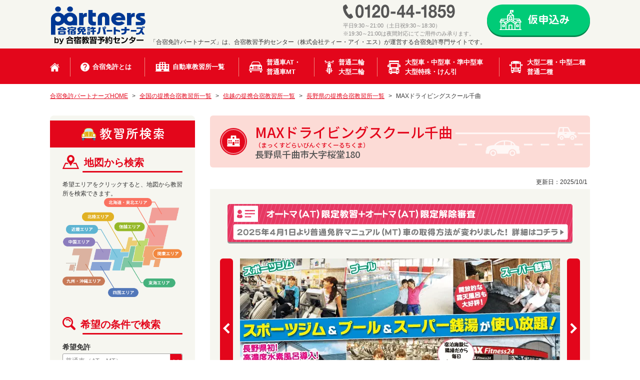

--- FILE ---
content_type: text/html
request_url: https://www.menkyo-pts.jp/school/nagano/065/
body_size: 21254
content:
<!DOCTYPE html>
<!--[if lt IE 7]> <html class="ie6" lang="ja"> <![endif]-->
<!--[if IE 7]> <html class="ie7" lang="ja"> <![endif]-->
<!--[if IE 8]> <html class="ie8" lang="ja"> <![endif]-->
<!--[if gt IE 8]><!--> <html lang="ja"> <!--<![endif]-->
<head>
<meta charset="utf-8">
<!--[if lt IE 9]>
<meta http-equiv="X-UA-Compatible" content="IE=edge,chrome=1">
<![endif]-->
<meta name="viewport" content="width=device-width, initial-scale=1.0">
<meta name="format-detection" content="telephone=no">
<link rel="shortcut icon" href="/images/common/favicon.ico">
<link rel="preconnect" href="https://fonts.gstatic.com">
<link href="https://fonts.googleapis.com/css2?family=Noto+Sans+JP:wght@400;500;700&display=swap" rel="stylesheet">
<title>MAXドライビングスクール千曲（長野県）のご案内｜合宿免許パートナーズ</title>
<meta name="description" content="長野県「MAXドライビングスクール千曲」の普通車（AT・MT）プランの詳細ページです。【合宿免許パートナーズ】は、自炊プランや同じ宿舎にペアで宿泊できるカップルプランなど豊富な合宿プランを用意しております。その他激安・格安な合宿割引プランも満載です。">
<meta name="keywords" content="MAXドライビングスクール千曲,長野県,信越,合宿,免許,教習所,合宿免許パートナーズ,免許合宿,格安・激安">
<meta name="thumbnail" content="https://www.menkyo-pts.jp/images/sc/0067/thumb065.jpg">
<link rel="canonical" href="https://www.menkyo-pts.jp/school/nagano/065/">
<link rel="preconnect dns-prefetch" href="//ajax.googleapis.com">
<link rel="preconnect dns-prefetch" href="//www.google.com">
<link rel="preconnect dns-prefetch" href="//www.google-analytics.com">
<link rel="preconnect dns-prefetch" href="//www.googletagmanager.com">
<link rel="preconnect dns-prefetch" href="//maps.google.com">
<link rel="preconnect dns-prefetch" href="//developers.google.com">
<link rel="preconnect dns-prefetch" href="//cdn.jsdelivr.net">
<link rel="preload" href="/css/common/common_v2.css?v=1" as="style">
<link rel="preload" href="https://cdn.jsdelivr.net/npm/@splidejs/splide@4.1.4/dist/css/splide.min.css" as="style">
<link rel="preload" href="/css/school/splidesc.css?v=1" as="style">
<link rel="preload" href="/css/school/school_single.css?v=1" as="style">
<link rel="stylesheet" type="text/css" href="/css/common/common_v2.css?v=1" media="all">
<link rel="stylesheet" href="https://cdn.jsdelivr.net/npm/@splidejs/splide@4.1.4/dist/css/splide.min.css" media="all">
<link rel="stylesheet" href="/css/school/splidesc.css?v=1" media="all">
<link rel="stylesheet" href="/css/school/school_single.css?v=1" media="all">
<!-- Google Tag Manager -->
<script>(function(w,d,s,l,i){w[l]=w[l]||[];w[l].push({'gtm.start':
new Date().getTime(),event:'gtm.js'});var f=d.getElementsByTagName(s)[0],
j=d.createElement(s),dl=l!='dataLayer'?'&l='+l:'';j.async=true;j.src=
'https://www.googletagmanager.com/gtm.js?id='+i+dl;f.parentNode.insertBefore(j,f);
})(window,document,'script','dataLayer','GTM-MCVJMJJ');</script>
<!-- End Google Tag Manager --></head>
<body id="pagetop">
<!-- Google Tag Manager (noscript) -->
<noscript><iframe src="https://www.googletagmanager.com/ns.html?id=GTM-MCVJMJJ"
height="0" width="0" style="display:none;visibility:hidden"></iframe></noscript>
<!-- End Google Tag Manager (noscript) -->
<header class="l-header">
  <div class="l-header-fix">
    <div class="l-header-inner">
      <div class="clearfix">
        <p class="l-logo"><a href="https://www.menkyo-pts.jp/" class="imghover"><img src="/images/common/logo.svg" alt="合宿免許パートナーズ" width="193" height="80" loading="lazy"></a></p>
        <ul class="l-header-right clearfix">
          <li><img src="/images/common/tel.svg" alt="0120-44-1859" width="224" height="30" loading="lazy">平日9:30～21:00（土日祝9:30～18:30）<br>※19:30～21:00は夜間対応にてご用件のみ承ります。</li>
          <li><a href="/pc/enrollment/" target="_blank" class="imghover"><img src="/images/common/btn_subs.svg" alt="仮申し込み" width="206" height="67" loading="lazy"></a></li>
        </ul>
      </div>
      <p class="pl200">「合宿免許パートナーズ」は、合宿教習予約センター（株式会社ティー・アイ・エス）が運営する合宿免許専門サイトです。</p>
    </div>
  </div>
  <nav class="l-gnav"><ul class="l-header-inner"><li><a href="https://www.menkyo-pts.jp/" class="imghover"><img src="/images/common/icn_nav_home.svg" alt="HOME" width="19" height="17" loading="lazy"></a></li><li><a href="/info/" class="imghover">合宿免許とは</a></li><li><a href="/school/" class="imghover">自動車教習所一覧</a></li><li><a href="/car/futsusya.php" class="imghover">普通車AT・<br>普通車MT</a></li><li><a href="/car/nirin.php" class="imghover">普通二輪<br>大型二輪</a></li><li><a href="/car/tokushu.php" class="imghover">大型車・中型車・準中型車<br>大型特殊・けん引</a></li><li><a href="/car/nishu.php" class="imghover">大型二種・中型二種<br>普通二種</a></li></ul></nav>
  <div class="l-header-inner-sp">
    <p class="l-logo"><a href="https://www.menkyo-pts.jp/" class="imghover"><img src="/images/common/logo.svg" alt="合宿免許パートナーズ" width="136" height="56" loading="lazy"></a></p>
    <ul class="l-header-btns">
      <li><a href="tel:0120441859" class="telBtn"><img src="/images/common/btn_tel_sp.svg" alt="電話する" width="53" height="47" loading="lazy"></a></li>
      <li class="l-header-btns-search"><img src="/images/common/btn_search_sp_open.jpg" alt="教習所検索" width="53" height="47" loading="lazy"></li>
      <li class="l-header-btns-nemu"><img src="/images/common/btn_menu_sp_open.jpg" alt="MENU" width="53" height="47" loading="lazy"></li>
    </ul>
  </div>
  <nav class="l-gnav-sp">
    <ul class="l-gnav-sp-btn">
      <li><a href="/sp/enrollment/" target="_blank" class="imghover"><img src="/images/common/btn_subs_sp.svg" alt="仮申込み" width="304" height="50" loading="lazy"></a></li>
    </ul>
    <h2 class="l-gnav-sp-ttl">免許の種類から探す</h2>
    <ul class="l-type-find">
      <li>
        <ul class="l-type-find-inner">
          <li><a href="/car/futsusya.php">普通車AT</a></li>
          <li><a href="/car/futsusya.php">普通車MT</a></li>
          <li class="wid100"><a href="/car/futsusya.php">普通車+自動二輪</a></li>
        </ul>
      </li>
      <li>
        <ul class="l-type-find-inner">
          <li><a href="/car/nirin.php">普通二輪</a></li>
          <li><a href="/car/nirin.php">大型二輪</a></li>
        </ul>
      </li>
      <li>
        <ul class="l-type-find-inner">
          <li><a href="/car/tokushu.php">大型車</a></li>
          <li><a href="/car/tokushu.php">中型車</a></li>
          <li><a href="/car/tokushu.php">準中型車</a></li>
          <li><a href="/car/tokushu.php">大型特殊</a></li>
          <li><a href="/car/tokushu.php">けん引</a></li>
        </ul>
      </li>
      <li>
        <ul class="l-type-find-inner">
          <li><a href="/car/nishu.php">大型二種</a></li>
          <li><a href="/car/nishu.php">中型二種</a></li>
          <li><a href="/car/nishu.php">普通二種</a></li>
        </ul>
      </li>
    </ul>
    <h2 class="l-gnav-sp-ttl">お得な情報から検索</h2>
    <ul class="l-gnav-sp-link">
      <li><a href="/campaign/">格安・激安セール情報</a></li>
      <li><a href="/campaign/triple.php">トリプルキャンペーン<br>早･学･グル割引で最大1.5万円引！</a></li>
    </ul>
    <h2 class="l-gnav-sp-ttl">プランから検索</h2>
    <ul class="l-gnav-sp-link">
      <li><a href="/couple/">カップルプラン</a></li>
      <li><a href="/jisui/">自炊プラン</a></li>
      <li><a href="/jukunen/">熟年・シニア合宿プラン</a></li>
      <li><a href="/karimen/">仮免許からの合宿プラン</a></li>
      <li><a href="/benefit/">教育訓練給付金制度</a></li>
    </ul>
    <h2 class="l-gnav-sp-ttl">合宿免許のご案内</h2>
    <ul class="l-gnav-sp-link">
      <li><a href="/info/">合宿免許とは</a></li>
      <li><a href="/info/faq.php">よくあるご質問</a></li>
      <li><a href="/reservation/method/">お申込み方法</a></li>
      <li><a href="/reservation/payment.php">お支払方法</a></li>
      <li><a href="/reservation/loan.php">運転免許ローンのご案内</a></li>
      <li><a href="/reservation/credit.php">クレジットカードのご案内</a></li>
      <li><a href="/reservation/requirement/">入校条件</a></li>
      <li><a href="/reservation/regulations/">規約事項</a></li>
    </ul>
    <h2 class="l-gnav-sp-ttl">合宿免許お役立ち情報</h2>
    <ul class="l-gnav-sp-link">
      <li><a href="/news/">パートナーズニュース</a></li>
      <li><a href="/pickup/">パートナーズピックアップ</a></li>
    </ul>
    <h2 class="l-gnav-sp-ttl">運転免許について</h2>
    <ul class="l-gnav-sp-link">
      <li><a href="/menkyo/">運転免許の種類</a></li>
      <li><a href="/menkyo/files20140128110542.PDF" target="_blank">車種別時限数</a></li>
      <li><a href="/menkyo/center.php">運転免許試験場一覧</a></li>
      <li><a href="/menkyo/violation.php">交通違反の種類</a></li>
      <li><a href="/menkyo/penalty.php">行政処分を受けた方</a></li>
    </ul>
  </nav>
  
	<nav class="l-gnav-search-sp">
		<div class="l-sidebar-box-inner">
			<form id="f_search_box" name="f_search_box" action="/school/search.php" method="post">
			<input type="hidden" name="test" value="">
			<input type="hidden" id="od_sp2" name="od">
			<input type="hidden" name="search_form" value="sp_after_list">
				<p class="l-sidebar-search-ttl">希望免許</p>
				<select id="kibou_shashu_sp2" name="m_type" class="l-sidebar-search-select01" onchange="form_change_mtype('kibou_shashu_sp2');">
					<option value="1" >普通車（AT・MT）</option>
					<option value="2" >普通車＋自動二輪 同時教習</option>
					<option value="3" >普通二輪</option>
					<option value="4" >大型二輪</option>
					<option value="5" >大型・中型・準中型・大特・けん引</option>
					<option value="6" >二種免許(大型・中型・普通)</option>
				</select>
				<p class="l-sidebar-search-ttl">地域</p>
				<select id="search_area_sp2" name="area" class="l-sidebar-search-select01" onchange="form_change_fld('area','_sp2');">
					<option>全国</option>
<option value="1" >北海道・東北地方</option><option value="2" >関東・東海地方</option><option value="3" >信越地方</option><option value="4" >北陸・近畿地方</option><option value="5" >中国・四国地方</option><option value="6" >九州・沖縄地方</option>				</select>
				<p class="l-sidebar-search-ttl">希望入校日</p>
				<select id="search_a_year_sp2" class="l-sidebar-search-select02" name="a_year" onchange="form_change_fld('a_year','_sp2');">
					<option>--</option>
<option value="2026" >2026</option><option value="2027" >2027</option>				</select>
				年
				<select id="search_a_month_sp2" class="l-sidebar-search-select02" name="a_month" onchange="form_change_fld('a_month','_sp2');">
					<option>--</option>
<option value="1" >1</option><option value="2" >2</option><option value="3" >3</option><option value="4" >4</option><option value="5" >5</option><option value="6" >6</option><option value="7" >7</option><option value="8" >8</option><option value="9" >9</option><option value="10" >10</option><option value="11" >11</option><option value="12" >12</option>				</select>
				月
				<select id="search_a_day_sp2" name="a_day" class="l-sidebar-search-select02" onchange="form_change_fld('a_day','_sp2');">
					<option value="">--</option>
<option value="1" >1</option><option value="2" >2</option><option value="3" >3</option><option value="4" >4</option><option value="5" >5</option><option value="6" >6</option><option value="7" >7</option><option value="8" >8</option><option value="9" >9</option><option value="10" >10</option><option value="11" >11</option><option value="12" >12</option><option value="13" >13</option><option value="14" >14</option><option value="15" >15</option><option value="16" >16</option><option value="17" >17</option><option value="18" >18</option><option value="19" >19</option><option value="20" >20</option><option value="21" >21</option><option value="22" >22</option><option value="23" >23</option><option value="24" >24</option><option value="25" >25</option><option value="26" >26</option><option value="27" >27</option><option value="28" >28</option><option value="29" >29</option><option value="30" >30</option><option value="31" >31</option>				</select>
				日頃
				<p class="l-sidebar-search-ttl">宿泊部屋タイプ</p>
				<select id="search_room_plan_sp2" name="room_plan" class="l-sidebar-search-select01" onchange="form_change_fld('room_plan','_sp2');">
					<option value="">--</option>
<option value="1" >相部屋</option><option value="2" >トリプル</option><option value="3" >ホテルトリプル</option><option value="4" >ツイン</option><option value="5" >ホテルツイン</option><option value="6" >シングル</option><option value="7" >ホテルシングル</option>				</select>

				<p class="mt15 tac"><a href="javascript:void(0);" onclick="$('#f_search_box').submit();" class="imghover"><img src="/images/common/sidebar_search_btn.svg" alt="この条件で検索する" width="238" height="52" loading="lazy"></a></p>
			</form>
		</div><!--l-sidebar-box-inner-->  <h2 class="l-gnav-sp-ttl"><img src="/images/common/gnav_sp_ttl05.svg" alt="エリアで検索" width="142" height="26" loading="lazy"></h2>
  <ul class="l-gnav-search-sp-area">
    <li>
      <span>北海道・東北地方の<br>合宿校</span>
      <ul class="l-gnav-sp-link">
        <li><a href="/school/hokkaido/">北海道</a></li>
        <li><a href="/school/iwate/">岩手</a></li>
        <li><a href="/school/akita/">秋田</a></li>
        <li><a href="/school/miyagi/">宮城</a></li>
        <li><a href="/school/yamagata/">山形</a></li>
        <li><a href="/school/fukushima/">福島</a></li>
      </ul>
    </li>
    <li>
      <span>関東地方の<br>合宿校</span>
      <ul class="l-gnav-sp-link">
        <li><a href="/school/ibaraki/">茨城県</a></li>
        <li><a href="/school/tochigi/">栃木県</a></li>
        <li><a href="/school/gunma/">群馬県</a></li>
        <li><a href="/school/saitama/">埼玉県</a></li>
        <li><a href="/school/chiba/">千葉県</a></li>
        <!-- li><a href="/school/kanagawa/">神奈川県</a></li -->
        <li><a href="/school/yamanashi/">山梨県</a></li>
      </ul>
    </li>
    <li>
      <span>信越地方の<br>合宿校</span>
      <ul class="l-gnav-sp-link">
        <li><a href="/school/nagano/">長野県</a></li>
        <li><a href="/school/niigata/">新潟県</a></li>
      </ul>
    </li>
    <li>
      <span>北陸地方の<br>合宿校</span>
      <ul class="l-gnav-sp-link">
        <li><a href="/school/ishikawa/">石川県</a></li>
      </ul>
    </li>
    <li>
      <span>東海地方の<br>合宿校</span>
      <ul class="l-gnav-sp-link">
        <li><a href="/school/shizuoka/">静岡県</a></li>
        <li><a href="/school/aichi/">静岡県</a></li>
      </ul>
    </li>
    <li>
      <span>近畿地方の<br>合宿校</span>
      <ul class="l-gnav-sp-link">
        <li><a href="/school/mie/">三重県</a></li>
        <li><a href="/school/kyoto/">京都府</a></li>
        <li><a href="/school/hyogo/">兵庫県</a></li>
        <li><a href="/school/wakayama/">和歌山県</a></li>
      </ul>
    </li>
    <li>
      <span>中国地方の<br>合宿校</span>
      <ul class="l-gnav-sp-link">
        <li><a href="/school/tottori/">鳥取県</a></li>
        <li><a href="/school/shimane/">島根県</a></li>
        <li><a href="/school/okayama/">岡山県</a></li>
        <li><a href="/school/hiroshima/">広島県</a></li>
      </ul>
    </li>
    <li>
      <span>四国地方の<br>合宿校</span>
      <ul class="l-gnav-sp-link">
        <li><a href="/school/tokushima/">徳島県</a></li>
        <li><a href="/school/kagawa/">香川県</a></li>
        <li><a href="/school/ehime/">愛媛県</a></li>
        <li><a href="/school/kochi/">高知県</a></li>
      </ul>
    </li>
    <li>
      <span>九州・沖縄地方の<br>合宿校</span>
      <ul class="l-gnav-sp-link">
        <li><a href="/school/fukuoka/">福岡県</a></li>
        <li><a href="/school/saga/">佐賀県</a></li>
        <li><a href="/school/nagasaki/">長崎県</a></li>
        <li><a href="/school/kumamoto/">熊本県</a></li>
        <li><a href="/school/oita/">大分県</a></li>
        <li><a href="/school/miyazaki/">宮崎県</a></li>
        <li><a href="/school/kagoshima/">鹿児島県</a></li>
        <li><a href="/school/okinawa/">沖縄県</a></li>
      </ul>
    </li>
  </ul>
</nav>
</header><!-- l-header -->
<main class="l-pageBody02 clearfix">
  <nav class="l-topicPath">
    <ol itemscope itemtype="http://schema.org/BreadcrumbList">
      <li itemprop="itemListElement" itemscope itemtype="http://schema.org/ListItem">
        <a itemprop="item" href="/">
        <span itemprop="name">合宿免許パートナーズHOME</span></a>
        <meta itemprop="position" content="1">
      </li>
      <li itemprop="itemListElement" itemscope itemtype="http://schema.org/ListItem">
        <a itemprop="item" href="/school/">
        <span itemprop="name">全国の提携合宿教習所一覧</span></a>
        <meta itemprop="position" content="2">
      </li>
      <li itemprop="itemListElement" itemscope itemtype="http://schema.org/ListItem">
        <a itemprop="item" href="/school/shinetsu/">
        <span itemprop="name">信越の提携合宿教習所一覧</span></a>
        <meta itemprop="position" content="3">
      </li>
      <li itemprop="itemListElement" itemscope itemtype="http://schema.org/ListItem">
        <a itemprop="item" href="/school/nagano/">
        <span itemprop="name">長野県の提携合宿教習所一覧</span></a>
        <meta itemprop="position" content="4">
      </li>
      <li itemprop="itemListElement" itemscope itemtype="http://schema.org/ListItem">
        <span itemprop="name">MAXドライビングスクール千曲</span>
        <meta itemprop="position" content="5">
      </li>
    </ol>
  </nav>
  <article class="l-content02">
    <header class="l-h1 l-h1-sub school">
      <h1>MAXドライビングスクール千曲</h1>
      <p class="p-furi">（まっくすどらいびんぐすくーるちくま）</p>
      <p><span>長野県千曲市大字桜堂180</span></p>
    </header>
    <p class="ldate">更新日：<time datetime="2025-10-1" itemprop="modified">2025/10/1</time></p>    <div class="l-content-inner m-bg01">
      <div class="l-sp-content">
        <p class="p-newmt"><a href="/newmt/" target="_blank"><picture><source media="(max-width:768px)" srcset="/images/newmt/mt_sp05.png"><img src="/images/newmt/mt_pc05.png" alt="2025年4月より普通免許マニュアルMT車の取得方法が変わりました！" class="imghover" width="690" height="auto"></picture></a></p>
        <section id="main-carousel" class="splide" aria-label="提携合宿教習所の紹介写真">
          <div class="splide__track">
            <ul class="splide__list">
               
                <li class="splide__slide"><img src="/images/sc/0067/sp_feature_065_f01.png" alt="MAXドライビングスクール千曲｜合宿免許パートナーズ" width="640" height="280"></li>
                <li class="splide__slide"><img src="/images/sc/0067/sp_feature_065_f02.png" alt="MAXドライビングスクール千曲｜合宿免許パートナーズ" width="640" height="280"></li>
                <li class="splide__slide"><img src="/images/sc/0067/sp_feature_065_f05.png" alt="MAXドライビングスクール千曲｜合宿免許パートナーズ" width="640" height="280"></li>
                <li class="splide__slide"><img src="/images/sc/0067/sp_feature_065_f06.png" alt="MAXドライビングスクール千曲｜合宿免許パートナーズ" width="640" height="280"></li>
                <li class="splide__slide"><img src="/images/sc/0067/sp_feature_065_f07.png" alt="MAXドライビングスクール千曲｜合宿免許パートナーズ" width="640" height="280"></li>
                <li class="splide__slide"><img src="/images/sc/0067/sp_feature_065_f08.png" alt="MAXドライビングスクール千曲｜合宿免許パートナーズ" width="640" height="280"></li>
            </ul>
          </div>
          <div class="splide__arrows">
            <button class="splide__arrow splide__arrow--prev button prev"></button>
            <button class="splide__arrow splide__arrow--next button next"></button>
          </div>       
          <div class="my-carousel-progress">
            <div class="my-carousel-progress-bar"></div>
          </div>       
        </section>
        <div class="scHead clearfix">
          <div class="scHeadLeft">
            <dl class="s-list01">
              <dt>ご入校をお断りしている方</dt>
              <dd><p class="s-int01">○千曲市に、在住・住民票・実家が在る方。</p>
<p class="s-int01">○大きさにかかわらず刺青・タトゥーをされている方。</p></dd>
            </dl>
          </div>
          <div class="scHeadRight">
            <div class="nosp">
              <div class="btn-copy">この教習所に</div>
              <a href="/pc/enrollment/?sc=065&amp;cg=futsusya" class="btn01">仮申込みをする</a>
            </div>
          </div>
        </div>
        <ul class="p-type-list clearfix">
            <li><img src="/images/couple/single/icn_type01_on.png" alt="普通車（AT・MT）" width="110" height="94" loading="lazy"></li>
          <li><img src="/images/couple/single/icn_type02_glay.png" alt="普通車＋自動二輪 同時教習" width="110" height="94" loading="lazy"></li>
          <li><img src="/images/couple/single/icn_type03_glay.png" alt="普通二輪" width="110" height="94" loading="lazy"></li>
          <li><img src="/images/couple/single/icn_type04_glay.png" alt="大型二輪" width="110" height="94" loading="lazy"></li>
          <li><a href="/school/nagano/065/?cg=tokusya#S2" class="imghover"><img src="/images/couple/single/icn_type05.png" alt="大型車・中型車・準中型車・大型特殊・けん引" width="110" height="94" loading="lazy"></a></li>
          <li><img src="/images/couple/single/icn_type06_glay.png" alt="大型二種・中型二種・普通二種" width="110" height="94" loading="lazy"></li>
        </ul>
        <ul class="p-pagelink clearfix mt0">
          <li><a href="#anc01" class="imghover pagelink cr-red"><span>料金表</span></a></li>
          <li><a href="#anc02" class="imghover pagelink cr-red"><span>宿泊施設<br class="nopc">に<br class="nosp">ついて</span></a></li>
          <li><a href="#anc03" class="imghover pagelink cr-red"><span>教習所<br class="nopc">情報</span></a></li>
        </ul>
      </div>
      <aside class="nopc m-bb">
        <h2 class="m-contact-ttl">通話料無料 電話番号タッチしてお問い合わせください</h2>
        <ul class="m-contact-btns clearfix">
          <li class="clearfix"><a href="tel:0120441859" class="telBtn"><span><img src="/images/common/tel.svg" alt="0120-44-1859" width="182" height="24" loading="lazy"></span><span>平　日 9:30～21:00<br>土日祝 9:30～18:30</span><p class="tac fs10">※19:30～21:00は夜間対応にてご用件のみ承ります。</p></a></li>
          <li><a href="/sp/enrollment/?sc=065&amp;cg=futsusya"><img src="/images/common/btn_subsx.png" alt="仮申し込み" width="359" height="58" loading="lazy"></a></li>
        </ul>
      </aside>
      <section class="l-sp-content">
        <h2 class="l-h2">MAXドライビングスクール千曲のご紹介</h2>
        <p class="m-txt01">
          新宿や池袋からバスで一本、名古屋からも特急を利用してアクセスできる位置にあるのがMAXドライビングスクール千曲です。千曲川に恵まれており果樹栽培も盛んな地域です。<br>          <span class="m-more-btn">さらに続きを見る</span>
          <span class="is-hide-content"><span>宿泊施設は男性寮、女性寮と分かれており入り口にはオートロック、各部屋には非常ボタンも設置されていますので安心して合宿生活を過ごせます。さらに洗濯機が各部屋に完備！他ではなかなかない嬉しいポイントです。<br>宿泊施設に隣接しているスポーツジムは県下最大級の設備があり、話題のフィールサイクルもできちゃいます。プールや露天風呂付きのスーパー銭湯もあり、これらはなんと合宿期間中使い放題！その他テニスコートやフットサルコート、ゴルフ場もあり、教習の合間にスポーツを楽しむことも出来ます。毎日教習後に汗を流して大きなお風呂でリフレッシュ、なんてこともできますね。さらに女性限定で岩盤浴の無料券プレゼントまであります。<br>宿舎食堂では手作りの食事が提供され、夕食はサラダバー付きです。週に1回、合宿生で集まって食事をする機会もあるので友達も増えますね！<br>看板犬のバーニーズマウンテンドッグのマックスに迎えられて楽しく免許取得を目指してみてはいかがでしょうか。</span></span>
        </p>
      </section>
      <section id="S2" name="S2">
        <h2 class="l-h2" id="anc01">MAXドライビングスクール千曲 普通車（AT・MT）料金表</h2>
        <div class="l-sp-content">

        </div>
      </section>

      <section class="l-sp-content">
        <h3 class="m-ttl06 c-red">合宿プラン料金 <span>※表示価格は税込みです</span></h3>
        <p class="m-txt01 nosp">各項目を選択すると、対応した料金、卒業日に変わります。<br><span class="m-txt01-small">※日付をクリックするとお申込みページへ移動します。</span></p>
        <div class="p-calendar-search clearfix nosp" id="PriceArea">
          <div class="switchType">
            <p class="p-calendar-search-ttl">免許の種類</p>
            <label class="selectbox-2">
              <select name="now_car_type" id="now_car_type2" onchange="$('#now_car_type').val($('#now_car_type2').val());cal_change('065');">
                <option value="AT"  selected>普通車AT</option>
                <option value="MT" >普通車MT</option>
              </select>
            </label>
          </div>
          <div class="p-calendar-search-box">
            <p class="p-calendar-search-ttl">部屋タイプ</p>
            <label class="selectbox-2">
              <select name="now_room_type" id="now_room_type2" onchange="$('#now_room_type').val($('#now_room_type2').val());cal_change('065')">
                <option value="シングル" selected>シングル</option>
                <option value="ツイン">ツイン</option>
                <option value="トリプル">トリプル</option>
              </select>
            </label>
          </div>
        </div><!--p-calendar-search-->
        <div class="nopc">
          <p class="cldIntro fs14">各項目を選択し、カレンダー内のご希望のお日にちをタップするとカレンダー下に料金、卒業日、空き状況が表示されます。</p>
          <div class="calendar-searchBox clearfix">
            <div class="switchType">
              <p class="search-tit">免許の種類</p>
              <ul class="switchType-btn clearfix">
                <li class="typeActive" onclick="$('#now_car_type').val('AT');cal_change('065');">AT</li>
                <li onclick="$('#now_car_type').val('MT');cal_change('065');">MT</li>
              </ul>
            </div>
          </div><!-- calendar-searchBox -->
        </div>
        <input type="hidden" id="sc_code" value="065">
        <input type="hidden" id="cg" value="futsusya">
        <input type="hidden" id="current_ym" value="202602">
        <input type="hidden" id="now_car_type" value="AT">
        <input type="hidden" id="now_shojimen" value="">
        <input type="hidden" id="now_camp_name" value="">
        <input type="hidden" id="now_room_type" value="シングル">
        <input type="hidden" id="now_cource_type" value="">
        <input type="hidden" id="sp_now_day" value="">
        <div id="calendar_area">    <p class="p-calendar-ttl">
      <a href="javascript:void(0)" onclick="$('#current_ym').val('202601');cal_change();return false" class="p-last-month">1月へ</a>
      <span>2月の入校日と料金</span>
      <a href="javascript:void(0)" onclick="$('#current_ym').val('202603');cal_change();return false" class="p-next-month">3月へ</a>
    </p>

    <!--PCカレンダー-->
    <div class="nosp">
      <table class="p-calendar">
        <tr><th>日</th><th>月</th><th>火</th><th>水</th><th>木</th><th>金</th><th>土</th></tr>

        <tr>
          <td class="bgG">
            <a href="javascript:void(0)" onClick="return false">
              <span class="num">1</span>
              <span class="tableList01">&nbsp;</span>
              <span class="tableList02">&nbsp;</span>
              <span class="tableList03">&nbsp;</span>
            </a>
          </td>
          <td class="bgG">
            <a href="javascript:void(0)" onClick="return false">
              <span class="num">2</span>
              <span class="tableList01">&nbsp;</span>
              <span class="tableList02">&nbsp;</span>
              <span class="tableList03">&nbsp;</span>
            </a>
          </td>
          <td class="bgArrow bgcolor-99">
            <a href="javascript:void(0)" onClick="open_nyukou('3','pc','×');return false">
              <span class="num">3</span>
              <span class="free" id="aki3">空き状況：×</span>
                            <span class="tableList01" id="price3"></span>
              <span class="tableList02" id="zprice3">396,000円</span>
              <span class="tableList04" id="sotsu_yotei3">卒業予定2/18 </span>
            </a>
          </td>
          <td class="bgArrow bgcolor-99">
            <a href="javascript:void(0)" onClick="open_nyukou('4','pc','×');return false">
              <span class="num">4</span>
              <span class="free" id="aki4">空き状況：×</span>
                            <span class="tableList01" id="price4"></span>
              <span class="tableList02" id="zprice4">396,000円</span>
              <span class="tableList04" id="sotsu_yotei4">卒業予定2/19 </span>
            </a>
          </td>
          <td class="bgArrow bgcolor-99">
            <a href="javascript:void(0)" onClick="open_nyukou('5','pc','×');return false">
              <span class="num">5</span>
              <span class="free" id="aki5">空き状況：×</span>
                            <span class="tableList01" id="price5"></span>
              <span class="tableList02" id="zprice5">396,000円</span>
              <span class="tableList04" id="sotsu_yotei5">卒業予定2/21 </span>
            </a>
          </td>
          <td class="bgArrow bgcolor-99">
            <a href="javascript:void(0)" onClick="open_nyukou('6','pc','×');return false">
              <span class="num">6</span>
              <span class="free" id="aki6">空き状況：×</span>
                            <span class="tableList01" id="price6"></span>
              <span class="tableList02" id="zprice6">396,000円</span>
              <span class="tableList04" id="sotsu_yotei6">卒業予定2/21 </span>
            </a>
          </td>
          <td class="bgG">
            <a href="javascript:void(0)" onClick="return false">
              <span class="num">7</span>
              <span class="tableList01">&nbsp;</span>
              <span class="tableList02">&nbsp;</span>
              <span class="tableList03">&nbsp;</span>
            </a>
          </td>
        </tr>
        <tr>
          <td class="bgG">
            <a href="javascript:void(0)" onClick="return false">
              <span class="num">8</span>
              <span class="tableList01">&nbsp;</span>
              <span class="tableList02">&nbsp;</span>
              <span class="tableList03">&nbsp;</span>
            </a>
          </td>
          <td class="bgG">
            <a href="javascript:void(0)" onClick="return false">
              <span class="num">9</span>
              <span class="tableList01">&nbsp;</span>
              <span class="tableList02">&nbsp;</span>
              <span class="tableList03">&nbsp;</span>
            </a>
          </td>
          <td class="bgArrow bgcolor-99">
            <a href="javascript:void(0)" onClick="open_nyukou('10','pc','×');return false">
              <span class="num">10</span>
              <span class="free" id="aki10">空き状況：×</span>
                            <span class="tableList01" id="price10"></span>
              <span class="tableList02" id="zprice10">396,000円</span>
              <span class="tableList04" id="sotsu_yotei10">卒業予定2/25 </span>
            </a>
          </td>
          <td class="bgArrow bgcolor-99">
            <a href="javascript:void(0)" onClick="open_nyukou('11','pc','×');return false">
              <span class="num">11</span>
              <span class="free" id="aki11">空き状況：×</span>
                            <span class="tableList01" id="price11"></span>
              <span class="tableList02" id="zprice11">396,000円</span>
              <span class="tableList04" id="sotsu_yotei11">卒業予定2/26 </span>
            </a>
          </td>
          <td class="bgArrow bgcolor-99">
            <a href="javascript:void(0)" onClick="open_nyukou('12','pc','×');return false">
              <span class="num">12</span>
              <span class="free" id="aki12">空き状況：×</span>
                            <span class="tableList01" id="price12"></span>
              <span class="tableList02" id="zprice12">396,000円</span>
              <span class="tableList04" id="sotsu_yotei12">卒業予定2/27 </span>
            </a>
          </td>
          <td class="bgArrow bgcolor-99">
            <a href="javascript:void(0)" onClick="open_nyukou('13','pc','×');return false">
              <span class="num">13</span>
              <span class="free" id="aki13">空き状況：×</span>
                            <span class="tableList01" id="price13"></span>
              <span class="tableList02" id="zprice13">396,000円</span>
              <span class="tableList04" id="sotsu_yotei13">卒業予定2/28 </span>
            </a>
          </td>
          <td class="bgG">
            <a href="javascript:void(0)" onClick="return false">
              <span class="num">14</span>
              <span class="tableList01">&nbsp;</span>
              <span class="tableList02">&nbsp;</span>
              <span class="tableList03">&nbsp;</span>
            </a>
          </td>
        </tr>
        <tr>
          <td class="bgG">
            <a href="javascript:void(0)" onClick="return false">
              <span class="num">15</span>
              <span class="tableList01">&nbsp;</span>
              <span class="tableList02">&nbsp;</span>
              <span class="tableList03">&nbsp;</span>
            </a>
          </td>
          <td class="bgG">
            <a href="javascript:void(0)" onClick="return false">
              <span class="num">16</span>
              <span class="tableList01">&nbsp;</span>
              <span class="tableList02">&nbsp;</span>
              <span class="tableList03">&nbsp;</span>
            </a>
          </td>
          <td class="bgArrow bgcolor-99">
            <a href="javascript:void(0)" onClick="open_nyukou('17','pc','×');return false">
              <span class="num">17</span>
              <span class="free" id="aki17">空き状況：×</span>
                            <span class="tableList01" id="price17"></span>
              <span class="tableList02" id="zprice17">396,000円</span>
              <span class="tableList04" id="sotsu_yotei17">卒業予定3/5 </span>
            </a>
          </td>
          <td class="bgArrow bgcolor-99">
            <a href="javascript:void(0)" onClick="open_nyukou('18','pc','×');return false">
              <span class="num">18</span>
              <span class="free" id="aki18">空き状況：×</span>
                            <span class="tableList01" id="price18"></span>
              <span class="tableList02" id="zprice18">396,000円</span>
              <span class="tableList04" id="sotsu_yotei18">卒業予定3/5 </span>
            </a>
          </td>
          <td class="bgArrow bgcolor-99">
            <a href="javascript:void(0)" onClick="open_nyukou('19','pc','×');return false">
              <span class="num">19</span>
              <span class="free" id="aki19">空き状況：×</span>
                            <span class="tableList01" id="price19"></span>
              <span class="tableList02" id="zprice19">396,000円</span>
              <span class="tableList04" id="sotsu_yotei19">卒業予定3/6 </span>
            </a>
          </td>
          <td class="bgArrow bgcolor-99">
            <a href="javascript:void(0)" onClick="open_nyukou('20','pc','×');return false">
              <span class="num">20</span>
              <span class="free" id="aki20">空き状況：×</span>
                            <span class="tableList01" id="price20"></span>
              <span class="tableList02" id="zprice20">396,000円</span>
              <span class="tableList04" id="sotsu_yotei20">卒業予定3/7 </span>
            </a>
          </td>
          <td class="bgG">
            <a href="javascript:void(0)" onClick="return false">
              <span class="num">21</span>
              <span class="tableList01">&nbsp;</span>
              <span class="tableList02">&nbsp;</span>
              <span class="tableList03">&nbsp;</span>
            </a>
          </td>
        </tr>
        <tr>
          <td class="bgG">
            <a href="javascript:void(0)" onClick="return false">
              <span class="num">22</span>
              <span class="tableList01">&nbsp;</span>
              <span class="tableList02">&nbsp;</span>
              <span class="tableList03">&nbsp;</span>
            </a>
          </td>
          <td class="bgG">
            <a href="javascript:void(0)" onClick="return false">
              <span class="num">23</span>
              <span class="tableList01">&nbsp;</span>
              <span class="tableList02">&nbsp;</span>
              <span class="tableList03">&nbsp;</span>
            </a>
          </td>
          <td class="bgArrow bgcolor-99">
            <a href="javascript:void(0)" onClick="open_nyukou('24','pc','×');return false">
              <span class="num">24</span>
              <span class="free" id="aki24">空き状況：×</span>
                            <span class="tableList01" id="price24"></span>
              <span class="tableList02" id="zprice24">396,000円</span>
              <span class="tableList04" id="sotsu_yotei24">卒業予定3/11 </span>
            </a>
          </td>
          <td class="bgArrow bgcolor-99">
            <a href="javascript:void(0)" onClick="open_nyukou('25','pc','×');return false">
              <span class="num">25</span>
              <span class="free" id="aki25">空き状況：×</span>
                            <span class="tableList01" id="price25"></span>
              <span class="tableList02" id="zprice25">396,000円</span>
              <span class="tableList04" id="sotsu_yotei25">卒業予定3/12 </span>
            </a>
          </td>
          <td class="bgArrow bgcolor-99">
            <a href="javascript:void(0)" onClick="open_nyukou('26','pc','×');return false">
              <span class="num">26</span>
              <span class="free" id="aki26">空き状況：×</span>
                            <span class="tableList01" id="price26"></span>
              <span class="tableList02" id="zprice26">396,000円</span>
              <span class="tableList04" id="sotsu_yotei26">卒業予定3/13 </span>
            </a>
          </td>
          <td class="bgArrow bgcolor-99">
            <a href="javascript:void(0)" onClick="open_nyukou('27','pc','×');return false">
              <span class="num">27</span>
              <span class="free" id="aki27">空き状況：×</span>
                            <span class="tableList01" id="price27"></span>
              <span class="tableList02" id="zprice27">396,000円</span>
              <span class="tableList04" id="sotsu_yotei27">卒業予定3/14 </span>
            </a>
          </td>
          <td class="bgG">
            <a href="javascript:void(0)" onClick="return false">
              <span class="num">28</span>
              <span class="tableList01">&nbsp;</span>
              <span class="tableList02">&nbsp;</span>
              <span class="tableList03">&nbsp;</span>
            </a>
          </td>
        </tr>
      </table>
      <div class="etcCalBox">
        <ul class="etcCalList">
          <li>◯ ⇒ 空きがあります。部屋タイプや性別等の条件により確認が必要となる場合があります。</li>
          <li>△ ⇒ 随時空き確認いたします。</li>
          <li>× ⇒ 満室となります。他の入校日をお選びください。</li>
          <li>※カレンダーの空き状況は、随時変動しておりますのでご了承ください。</li>
        </ul>
      </div>
    </div>
    <!--PCカレンダー-->

    <!--SPカレンダー-->
    <div class="nopc">
      <table class="p-calendar">
        <tr><th>日</th><th>月</th><th>火</th><th>水</th><th>木</th><th>金</th><th>土</th></tr>

        <tr>
          <td class="bgG"><a href="javascript:void(0)" onClick="return false"><span class="num">1</span></a></td>
          <td class="bgG"><a href="javascript:void(0)" onClick="return false"><span class="num">2</span></a></td>
          <td class="bgArrow bgcolor-6"><a href="javascript:void(0)" onClick="get_sp_cal_day('3');return false"><span class="num">3</span></a></td>
          <td class="bgArrow bgcolor-6"><a href="javascript:void(0)" onClick="get_sp_cal_day('4');return false"><span class="num">4</span></a></td>
          <td class="bgArrow bgcolor-6"><a href="javascript:void(0)" onClick="get_sp_cal_day('5');return false"><span class="num">5</span></a></td>
          <td class="bgArrow bgcolor-6"><a href="javascript:void(0)" onClick="get_sp_cal_day('6');return false"><span class="num">6</span></a></td>
          <td class="bgG"><a href="javascript:void(0)" onClick="return false"><span class="num">7</span></a></td>
        </tr>
        <tr>
          <td class="bgG"><a href="javascript:void(0)" onClick="return false"><span class="num">8</span></a></td>
          <td class="bgG"><a href="javascript:void(0)" onClick="return false"><span class="num">9</span></a></td>
          <td class="bgArrow bgcolor-6"><a href="javascript:void(0)" onClick="get_sp_cal_day('10');return false"><span class="num">10</span></a></td>
          <td class="bgArrow bgcolor-6"><a href="javascript:void(0)" onClick="get_sp_cal_day('11');return false"><span class="num">11</span></a></td>
          <td class="bgArrow bgcolor-6"><a href="javascript:void(0)" onClick="get_sp_cal_day('12');return false"><span class="num">12</span></a></td>
          <td class="bgArrow bgcolor-6"><a href="javascript:void(0)" onClick="get_sp_cal_day('13');return false"><span class="num">13</span></a></td>
          <td class="bgG"><a href="javascript:void(0)" onClick="return false"><span class="num">14</span></a></td>
        </tr>
        <tr>
          <td class="bgG"><a href="javascript:void(0)" onClick="return false"><span class="num">15</span></a></td>
          <td class="bgG"><a href="javascript:void(0)" onClick="return false"><span class="num">16</span></a></td>
          <td class="bgArrow bgcolor-6"><a href="javascript:void(0)" onClick="get_sp_cal_day('17');return false"><span class="num">17</span></a></td>
          <td class="bgArrow bgcolor-6"><a href="javascript:void(0)" onClick="get_sp_cal_day('18');return false"><span class="num">18</span></a></td>
          <td class="bgArrow bgcolor-6"><a href="javascript:void(0)" onClick="get_sp_cal_day('19');return false"><span class="num">19</span></a></td>
          <td class="bgArrow bgcolor-6"><a href="javascript:void(0)" onClick="get_sp_cal_day('20');return false"><span class="num">20</span></a></td>
          <td class="bgG"><a href="javascript:void(0)" onClick="return false"><span class="num">21</span></a></td>
        </tr>
        <tr>
          <td class="bgG"><a href="javascript:void(0)" onClick="return false"><span class="num">22</span></a></td>
          <td class="bgG"><a href="javascript:void(0)" onClick="return false"><span class="num">23</span></a></td>
          <td class="bgArrow bgcolor-6"><a href="javascript:void(0)" onClick="get_sp_cal_day('24');return false"><span class="num">24</span></a></td>
          <td class="bgArrow bgcolor-6"><a href="javascript:void(0)" onClick="get_sp_cal_day('25');return false"><span class="num">25</span></a></td>
          <td class="bgArrow bgcolor-6"><a href="javascript:void(0)" onClick="get_sp_cal_day('26');return false"><span class="num">26</span></a></td>
          <td class="bgArrow bgcolor-6"><a href="javascript:void(0)" onClick="get_sp_cal_day('27');return false"><span class="num">27</span></a></td>
          <td class="bgG"><a href="javascript:void(0)" onClick="return false"><span class="num">28</span></a></td>
        </tr>
      </table>
    </div>
    <!--SPカレンダー-->


    <div class="modalbeArea clearfix">
      <div class="modalbeArea-tx">
        <p class="p-calendar-txt">※自動二輪免許所持：11,000円引</p>
      </div>
      <div class="modalbeArea-btn">
        <div class="modal-2__wrap">
          <input type="radio" id="modal-2__open" class="modal-2__open-input" name="modal-2__trigger"/>
          <label for="modal-2__open" class="modal-2__open-label imghover"><img src="/images/common/btn_calendar.svg" alt="入校月を決めていない方へ 教習料金を一覧で見る" width="236" height="58" loading="lazy"></label>
          <input type="radio" id="modal-2__close" name="modal-2__trigger"/>
          <div class="modal-2">
            <div class="modal-2__content-wrap">
              <label for="modal-2__close" class="modal-2__close-label">×</label>
              <div class="modal-2__content"><img src="/images/period_price/065.png" alt="教習料金の画像" width="1024" height="451" loading="lazy"></div>
            </div>
            <label for="modal-2__close">
              <div class="modal-2__background"></div>
            </label>
          </div>
        </div>					
      </div>
    </div>
	
<!--SPリスト-->
    <div class="eCalendarBox-double nopc" id="sp_cal_day_list">
    </div><!-- eCalendarBox-double -->
    <div class="etcCalBox nopc">
      <ul class="etcCalList">
        <li>◯ ⇒ 空きがあります。部屋タイプや性別等の条件により確認が必要となる場合があります。</li>
        <li>△ ⇒ 随時空き確認いたします。</li>
        <li>× ⇒ 満室となります。他の入校日をお選びください。</li>
        <li>上記の空き状況は、随時変動しておりますのでご了承ください。</li>
      </ul>
    </div>
</div>
        <div class="scroll">
          <table class="p-table01">
            <tr>
              <th class="wid03 nw">部屋タイプ</th>
              <th class="wid04 nw">食事</th>
              <th>宿泊施設</th>
            </tr>
            <tr>
              <td class="tac">シングル</td>
              <td class="tac">3食</td>
              <td class="tal">ゲストハウスαⅡ<span class="icb">男</span>、ゲストハウスαⅠ<span class="icg">女</span>、ゲストハウスαⅢ<span class="icg">女</span></td>
            </tr>
            <tr>
              <td class="tac">ツイン</td>
              <td class="tac">3食</td>
              <td class="tal">ゲストハウスαⅡ<span class="icb">男</span>、ゲストハウスαⅠ<span class="icg">女</span></td>
            </tr>
            <tr>
              <td class="tac">トリプル</td>
              <td class="tac">3食</td>
              <td class="tal">ゲストハウスαⅡ<span class="icb">男</span></td>
            </tr>
          </table>
        </div>
        <p class="m-right-btn"><a href="#anc02" class="imghover">宿泊施設詳細はこちら</a></p>

      </section>
      <div class="l-sp-content">
        <dl class="s-list01"><dt>お申込みの際の注意点</dt><dd><p class="s-int03">※1） お申込みは69歳以下（1/11〜3/28は29歳以下）の方に限定されます。</p>
<p class="s-int03">※2） 女性シングルの宿泊施設はゲストハウスαⅠまたはゲストハウスαⅢのいずれかになります（宿泊施設の指定はできません）。</p>
<p class="s-int03">※3） 上記の保証範囲内であっても、お客様のご都合や不注意、故意、体調不良による教習遅延の場合、追加料金（実費）がかかります。</p>
<p class="s-int03">※4） 教習所の各入校日には定員枠があり先着順でのお申込みとなっておりますので、お客様のご希望に沿えない場合がございます。</p></dd></dl>

        <dl class="s-list01"><dt>別途費用（合宿教習所にてお支払い頂く費用）</dt><dd>仮免許試験受験手数料1,800円/回<em><span class="cr-red">◆</span></em><br>仮免許証交付手数料1,100円<br>効果測定料（1回に付き1,100円）※3回まで無料</dd></dl>
        <p class="s-int01"><span class="cr-red">◆</span>仮免許学科試験3回不合格の場合、一時帰宅して（往復交通費自費）住民票が在る運転免許試験場にて学科試験を受験（自費）し合格した後、再入校となります。再入校時期は原則としてご入校日と同じ料金帯もしくはそれ以下の料金帯の入校日で再入校いただきます。</p>
        <h3 class="m-ttl06 cr-red">保証内容</h3>
        <table class="h-table">
          <tr><th class="h01" colspan="2">29歳以下</th></tr>
          <tr><th class="h02">技能教習</th><td>卒業まで保証</td></tr>
          <tr><th class="h02">宿泊</th><td>卒業まで保証 *1</td></tr>
          <tr><th class="h02">技能検定</th><td>合格まで保証</td></tr>
        </table>
        <table class="h-table">
          <tr><th class="h01" colspan="2">30歳以上 *2</th></tr>
          <tr><th class="h02">技能教習</th><td>規定時限数まで</td></tr>
          <tr><th class="h02">宿泊</th><td>最短日数まで *1</td></tr>
          <tr><th class="h02">技能検定</th><td>修検・卒検 各1回まで</td></tr>
        </table>
        <ul><li class="p-int02">*1 最短日数を超えると部屋の移動や別宿舎を利用する場合があります。</li>
<li class="p-int02">*2 30歳以上の方は、追加料金の加算で29歳以下の方と同じ保証内容に変更が可能です。</li>
<li class="p-int02">30歳〜39歳の方は税込22,000円追加、40歳〜49歳の方は税込44,000円追加、50歳〜59歳の方は税込55,000円追加、60歳〜69歳の方は税込66,000円追加。</li>
<li class="p-int02">※注意：自己都合（遅刻、寝坊、体調不良等）による教習キャンセルおよび教習日程の変更があった場合は保証適用外（全プラン対象）となり、都度キャンセル料として税込み3,300円（1回につき）の追加費用がかかります。</li></ul>


        <h4 class="m-ttl04 cr-red">◇保証を超えた場合の追加料金</h4>
        <p class="m-txt01">【技能教習】5,500円/時限<br>【修了検定】5,500円/回<br>【卒業検定】6,600円/回<br>【技能審査】6,600円/回<br>【宿泊費】トリプル 7,700円/泊、ツイン 7,700円/泊、シングル 7,700円/泊</p>
        <dl class="s-list01"><dt>高速教習の実施方法</dt><dd>実車（悪天候時等はシミュレーター）</dd></dl>
        <h3 class="m-ttl06 cr-red">MAXドライビングスクール千曲の検定日</h3>
        <table class="k-table">
          <tr><th>修了検定日</th><td>毎週 日・月・火・水・木・金・土曜日</td></tr>
          <tr><th>仮免許学科試験日</th><td>毎週 日・月・火・水・木・金・土曜日</td></tr>
          <tr><th>卒業検定日</th><td>毎週 日・月・火・水・木・金・土曜日</td></tr>
        </table>
        <ul>
          <li class="s-int01">※各検定日は状況や時期により変更となる場合があります。</li>
          <li class="s-int01">※教習所の休校日・土日・祝日・年末年始・公安委員会・警察、その他都合により実施できない場合があります。</li>
          <li class="s-int01">※仮免許証の交付は警察が指定した日以外はできません。</li>
        </ul>
        <h3 class="m-ttl06 cr-red" id="ROOT">交通費とルート例</h3>
        <table class="k-table">
          <tr><th>【東京発】</th><td><span>交通費：</span>10,000円限度支給<br><span>ルート例1：</span>新宿駅南口交通ターミナル（バスタ新宿）⇒（高速バス）⇒上信越道 屋代バス停<br><span>ルート例2：</span>東京駅⇒（北陸新幹線）⇒上田駅⇒（しなの鉄道）⇒屋代駅</td></tr>
          <tr><th>【名古屋発】</th><td><span>交通費：</span>15,000円限度支給<br><span>ルート例：</span>名古屋駅⇒（JR中央本線特急）⇒篠ノ井駅⇒（しなの鉄道）⇒屋代駅</td></tr>
          <tr><th>【大阪発（前日出発）】</th><td><span>交通費：</span>15,000円限度支給<br><span>ルート例：</span>阪急梅田三番街⇒（高速バス）⇒長野駅⇒（しなの鉄道）⇒屋代駅</td></tr>
          <tr><th>【その他エリア】</th><td><span>交通費：</span>1,000円〜15,000円限度支給<br><span>注意点：</span>出発地に応じて教習所が定める規定分の交通費が支給されます。</td></tr>
        </table>
        <ul>
            <li class="s-int01">※交通費は卒業時に支給となります（交通費の支給限度額を超えた差額分は、お客様負担となります）。</li>
              <li class="s-int01">※交通費は教習所指定の公共交通機関ご利用の方のみ支給対象となります。</li>
<li class="s-int01">※高速バスは乗車日によって乗車賃が異なります。</li>
<li class="s-int01">※交通費支給は「免許なし又は原付免許所持」の方のみ対象です。原付以外の免許をお持ちの方は交通費支給対象外となります。</li>
          </ul>
        <p class="p-img-con nosp"><img src="/images/sc/0067/traffic065.png" alt="交通アクセス" width="660" height="100%" loading="lazy"></p>
        <dl class="s-list01"><dt>出発日</dt><dd><p class="s-int01">※出発日は入校日当日となります。但し、遠方よりご出発の方は出発日が入校日の前日となる場合がございます。詳しくはご予約の際にご確認ください。</p></dd></dl>
        <dl class="s-list01 mb25">
          <dt>その他</dt>
          <dd><p class="s-int01">○最少催行人員/1人または1組</p>
<p class="s-int01">○添乗員/なし</p></dd>
        </dl>
      </div><!--l-sp-content-->
      		<ul class="m-cv-btn clearfix nosp tac">
			<!-- li><a href="/pc/shiryou/" class="imghover"><img src="/images/common/btn_request_wide.svg" alt="簡単入力！最短1分 無料で資料請求" width="274" height="73" loading="lazy"></a></li -->
			<li><a href="/pc/enrollment/" class="imghover"><img src="/images/common/btn_subs_wide.svg" alt="仮申し込み" width="274" height="73" loading="lazy"></a></li>
		</ul>

		<div class="nopc m-bb">
			<h2 class="m-contact-ttl">電話番号をタッチしてお問い合わせください</h2>
			<ul class="m-contact-btns clearfix">
				<li class="clearfix"><a href="tel:0120441859" class="telBtn"><span><img src="/images/common/tel.svg" alt="0120-44-1859" width="182" height="24" loading="lazy"></span><span>平　日 9:30～21:00<br>土日祝 9:30～18:30</span><p class="tac fs10">※19:30～21:00は夜間対応にてご用件のみ承ります。</p></a></li>
				<!--li><a href="/sp/shiryou/"><img src="/images/common/btn_request.svg" alt="簡単入力！最短1分 無料で資料請求" width="169" height="55" loading="lazy"></a></li>
				<li><a href="/sp/enrollment/"><img src="/images/common/btn_subs.svg" alt="仮申し込み" width="169" height="55" loading="lazy"></a></li -->
				<li><a href="/sp/enrollment/"><img src="/images/common/btn_subsx.png" alt="仮申し込み" width="359" height="58" loading="lazy"></a></li>
			</ul>
		</div>      
      <section>
        <h2 class="l-h2">MAXドライビングスクール千曲の特典</h2>
        <div class="l-sp-content">
          <p class="p-img-con mt10"><img src="/images/sc/0067/tokuten_065_01_pc.png" alt="特典" width="690" height="100%" loading="lazy" class="switch"></p>
        </div><!--l-sp-content-->
      </section>

      <section>
        <h2 class="l-h2" id="anc02">宿泊施設について</h2>

        <div class="l-sp-content">
          <h3 class="m-ttl02 cr-red">ゲストハウスαⅠ</h3>

          <ul class="p-hotel-image clearfix">
            <li><img src="/images/sc/0067/stay065_0101.jpg" alt="外観" width="204" height="138" loading="lazy">外観</li>
            <li><img src="/images/sc/0067/stay065_0102.jpg" alt="ツイン室内例" width="204" height="138" loading="lazy">ツイン室内例</li>
            <li><img src="/images/sc/0067/stay065_0103.jpg" alt="シングル室内例" width="204" height="138" loading="lazy">シングル室内例</li>
            <li><img src="/images/sc/0067/stay065_0104.jpg" alt="ユニットバス" width="204" height="138" loading="lazy">ユニットバス</li>
          </ul>
          <!-- div class="p-hotel-slide-wrap nopc">
            <ul class="p-hotel-slide" -->
              <!-- li><img src="" alt=""></li -->
            <!-- /ul>
          </div -->
          <dl class="s-list02 clearfix">
            <dt>宿タイプ</dt><dd>寮</dd>
            <dt>部屋タイプ</dt><dd>シングル・ツイン・トリプル</dd>
            <dt>性別</dt><dd>女</dd>
            <dt>相部屋定員数</dt><dd>当宿舎には相部屋はありません</dd>
            <dt>教習所までの距離</dt><dd>車20分（送迎あり）</dd>
            <dt>コンビニ</dt><dd>徒歩3分</dd>
          </dl>
          <span class="m-more-btn">宿舎の設備等をもっと見る</span>
          <div class="is-hide-content">
            <dl class="s-list02 clearfix">
              <dt>朝食</dt><dd>宿舎食堂</dd>
              <dt>昼食</dt><dd>校内食堂</dd>
              <dt>夕食</dt><dd>宿舎食堂</dd>
              <dt>テレビ</dt><dd>各室</dd>
              <dt>冷蔵庫</dt><dd>各室</dd>
              <dt>電子レンジ</dt><dd>各室</dd>
              <dt>ポット類</dt><dd>各室</dd>
              <dt>ミニキッチン</dt><dd>各室（一部）</dd>
              <dt>ハンガー</dt><dd>有</dd>
              <dt>セーフティBOX</dt><dd>－</dd>
              <dt>バス</dt><dd>各室</dd>
              <dt>トイレ</dt><dd>各室</dd>
              <dt>ボディーソープ</dt><dd>有</dd>
              <dt>シャンプー</dt><dd>有</dd>
              <dt>リンス</dt><dd>有</dd>
              <dt>ドライヤー</dt><dd>各室</dd>
              <dt>歯ブラシ</dt><dd>－</dd>
              <dt>フェイスタオル</dt><dd>有</dd>
              <dt>バスタオル</dt><dd>有</dd>
              <dt>洗濯機</dt><dd>各室（無料）</dd>
              <dt>乾燥機</dt><dd>共同（無料）</dd>
              <dt>洗濯洗剤</dt><dd>－</dd>
            </dl>
          
            <dl class="s-list01 clearfix"><dt>インターネット・WiFi環境</dt><dd>各室Wi-Fiで、無料で接続可能です。<br>Wi-Fi接続対応のパソコン等をご持参ください。</dd></dl>

            <ul class="mt15">
              <li class="cr-red">【ご注意】</li>
              <li class="s-int02">■ 食事場所や食事形態は状況により変更となる場合があります。</li>
              <li class="s-int02">■ 宿泊施設は選択できない場合があります。</li>
<li class="s-int02">■ 混雑状況等、学校・宿泊施設の都合により上記以外の宿舎や、部屋の移動など変更される場合があります。</li>
<li class="s-int02">■ 施設・設備・周辺環境等の情報は、実際と異なる場合があります。</li>
<li class="s-int02">■ 洗濯機や乾燥機が設置されていなくても周辺のコインランドリーがご利用できます。</li>
<li class="s-int02">■ 無料と表記された備品は事情により有料になる場合があります。</li>
<li class="s-int02">■ インターネットご利用の際には、ご持参頂く周辺機器がある場合があります。お問い合わせください。</li>
            </ul>
          </div><!--is-hide-content-->
        </div><!--l-sp-content-->
        <div class="l-sp-content">
          <h3 class="m-ttl02 cr-red">ゲストハウスαⅡ</h3>

          <ul class="p-hotel-image clearfix">
            <li><img src="/images/sc/0067/stay065_0201.jpg" alt="外観" width="204" height="138" loading="lazy">外観</li>
            <li><img src="/images/sc/0067/stay065_0202.jpg" alt="ツイン室内例" width="204" height="138" loading="lazy">ツイン室内例</li>
            <li><img src="/images/sc/0067/stay065_0203.jpg" alt="室内例" width="204" height="138" loading="lazy">室内例</li>
            <li><img src="/images/sc/0067/stay065_0204.jpg" alt="宿泊施設(内部)" width="204" height="138" loading="lazy">宿泊施設(内部)</li>
          </ul>
          <!-- div class="p-hotel-slide-wrap nopc">
            <ul class="p-hotel-slide" -->
              <!-- li><img src="" alt=""></li -->
            <!-- /ul>
          </div -->
          <dl class="s-list02 clearfix">
            <dt>宿タイプ</dt><dd>寮</dd>
            <dt>部屋タイプ</dt><dd>シングル・ツイン・トリプル</dd>
            <dt>性別</dt><dd>男</dd>
            <dt>相部屋定員数</dt><dd>当宿舎には相部屋はありません</dd>
            <dt>教習所までの距離</dt><dd>車20分（送迎あり）</dd>
            <dt>コンビニ</dt><dd>徒歩3分</dd>
          </dl>
          <span class="m-more-btn">宿舎の設備等をもっと見る</span>
          <div class="is-hide-content">
            <dl class="s-list02 clearfix">
              <dt>朝食</dt><dd>宿舎食堂</dd>
              <dt>昼食</dt><dd>校内食堂</dd>
              <dt>夕食</dt><dd>宿舎食堂</dd>
              <dt>テレビ</dt><dd>各室</dd>
              <dt>冷蔵庫</dt><dd>各室</dd>
              <dt>電子レンジ</dt><dd>各室</dd>
              <dt>ポット類</dt><dd>各室</dd>
              <dt>ミニキッチン</dt><dd>－</dd>
              <dt>ハンガー</dt><dd>有</dd>
              <dt>セーフティBOX</dt><dd>－</dd>
              <dt>バス</dt><dd>各室</dd>
              <dt>トイレ</dt><dd>各室</dd>
              <dt>ボディーソープ</dt><dd>有</dd>
              <dt>シャンプー</dt><dd>有</dd>
              <dt>リンス</dt><dd>有</dd>
              <dt>ドライヤー</dt><dd>各室</dd>
              <dt>歯ブラシ</dt><dd>－</dd>
              <dt>フェイスタオル</dt><dd>有</dd>
              <dt>バスタオル</dt><dd>有</dd>
              <dt>洗濯機</dt><dd>各室（無料）</dd>
              <dt>乾燥機</dt><dd>共同（無料）</dd>
              <dt>洗濯洗剤</dt><dd>－</dd>
            </dl>
          
            <dl class="s-list01 clearfix"><dt>インターネット・WiFi環境</dt><dd>各室Wi-Fiで、無料で接続可能です。<br>Wi-Fi接続対応のパソコン等をご持参ください。</dd></dl>

            <ul class="mt15">
              <li class="cr-red">【ご注意】</li>
              <li class="s-int02">■ 食事場所や食事形態は状況により変更となる場合があります。</li>
              <li class="s-int02">■ 宿泊施設は選択できない場合があります。</li>
<li class="s-int02">■ 混雑状況等、学校・宿泊施設の都合により上記以外の宿舎や、部屋の移動など変更される場合があります。</li>
<li class="s-int02">■ 施設・設備・周辺環境等の情報は、実際と異なる場合があります。</li>
<li class="s-int02">■ 洗濯機や乾燥機が設置されていなくても周辺のコインランドリーがご利用できます。</li>
<li class="s-int02">■ 無料と表記された備品は事情により有料になる場合があります。</li>
<li class="s-int02">■ インターネットご利用の際には、ご持参頂く周辺機器がある場合があります。お問い合わせください。</li>
            </ul>
          </div><!--is-hide-content-->
        </div><!--l-sp-content-->
      </section>
      <section>
        <h2 class="l-h2" id="anc03">教習所情報</h2>
        <div class="l-sp-content">
          <h3 class="m-ttl02 cr-red">教習所周辺MAP</h3>
          <iframe src="https://www.google.com/maps/embed?pb=!1m14!1m8!1m3!1d801.547316617549!2d138.12099899999998!3d36.525428000000005!3m2!1i1024!2i768!4f13.1!3m3!1m2!1s0x601d9cd56bd52989%3A0xc4f50b15bb9168c8!2zTUFY44OJ44Op44Kk44OT44Oz44Kw44K544Kv44O844Or5Y2D5puy!5e0!3m2!1sja!2sjp!4v1416905433429" width="100%" height="269" frameborder="0" style="border:0"></iframe>          <h3 class="m-ttl02 cr-red">設備・施設・周辺環境</h3>
          <dl class="s-list02 clearfix">
            <dt>Wi-Fi環境</dt><dd>教習所ロビー・待合室Wi-Fi利用可</dd>
            <dt>レンタル自転車</dt><dd>有（ヘルメット貸出あり）</dd>
            <dt>銀行</dt><dd>徒歩6分</dd>
            <dt>郵便局</dt><dd>徒歩12分</dd>
            <dt>病院</dt><dd>徒歩9分</dd>
            <dt>薬局・薬店</dt><dd>徒歩5分</dd>
            <dt>コンビニ</dt><dd>徒歩8分</dd>
            <dt>ファミレス</dt><dd>徒歩13分</dd>
            <dt>スーパー</dt><dd>徒歩2分</dd>
            <dt>快活CLUB</dt><dd>徒歩5分</dd>
            <dt>観光</dt><dd>川中島合戦場（自転車10分）</dd>
            <dt>観光</dt><dd>善光寺（車20分）</dd>
          </dl>
          <ul class="mb25"><li class="s-int01">※設備・施設・周辺環境等は予告なく変更される場合があります。</li></ul>
        </div>
        		<ul class="m-cv-btn clearfix nosp tac">
			<!-- li><a href="/pc/shiryou/" class="imghover"><img src="/images/common/btn_request_wide.svg" alt="簡単入力！最短1分 無料で資料請求" width="274" height="73" loading="lazy"></a></li -->
			<li><a href="/pc/enrollment/" class="imghover"><img src="/images/common/btn_subs_wide.svg" alt="仮申し込み" width="274" height="73" loading="lazy"></a></li>
		</ul>

		<div class="nopc m-bb">
			<h2 class="m-contact-ttl">電話番号をタッチしてお問い合わせください</h2>
			<ul class="m-contact-btns clearfix">
				<li class="clearfix"><a href="tel:0120441859" class="telBtn"><span><img src="/images/common/tel.svg" alt="0120-44-1859" width="182" height="24" loading="lazy"></span><span>平　日 9:30～21:00<br>土日祝 9:30～18:30</span><p class="tac fs10">※19:30～21:00は夜間対応にてご用件のみ承ります。</p></a></li>
				<!--li><a href="/sp/shiryou/"><img src="/images/common/btn_request.svg" alt="簡単入力！最短1分 無料で資料請求" width="169" height="55" loading="lazy"></a></li>
				<li><a href="/sp/enrollment/"><img src="/images/common/btn_subs.svg" alt="仮申し込み" width="169" height="55" loading="lazy"></a></li -->
				<li><a href="/sp/enrollment/"><img src="/images/common/btn_subsx.png" alt="仮申し込み" width="359" height="58" loading="lazy"></a></li>
			</ul>
		</div>      </section>
    </div><!--l-content-inner-->
  </article><!-- l-content02 -->
  <aside class="l-sidebar">
    <div class="l-sidebar-box">
      <p class="l-sidebar-search-mh mt10"><img src="/images/common/sidebar_mh.png" alt="教習所検索" width="165" height="26" loading="lazy"></p>
      <div class="l-sidebar-box-inner">
        <h2 class="h2spr"><i class="sprite spi07"></i><span>地図から検索</span></h2>
        <p class="p-box03-txt">希望エリアをクリックすると、<br class="nopc">地図から教習所を検索できます。</p>
        <img src="/images/top/map.png" alt="日本地図" usemap="#map-side" id="map2" loading="lazy">
        <map name="map-side">
          <area shape="poly" coords="352,166, 297,166, 302,140, 287,140, 295,106, 251,30, 145,30, 145,0, 310,0, 310,12, 323,12, 335,33, 407,33, 397,77, 369,95" href="/school/hokkaido-touhoku/" alt="北海道・東北エリア" title="北海道・東北エリア" onmouseover="changeMapImagex('/images/top/map_hover01.png')" onmouseout="changeMapImagex('/images/top/map.png')">
          <area shape="poly" coords="418,178, 418,210, 343,211, 337,241, 316,241, 323,217, 308,216, 303,234, 280,235, 286,205, 281,205, 289,169, 352,169, 351,177" href="/school/kanto/" alt="関東エリア" title="関東エリア" onmouseover="changeMapImagex('/images/top/map_hover02.png')" onmouseout="changeMapImagex('/images/top/map.png')">
          <area shape="poly" coords="182,85,277,85,288,100,286,113,243,117,265,150,286,147,286,142,299,142,295,167,289,166,279,206,284,208,280,218,246,221,257,169,259,168,263,153,241,117,183,116"  href="/school/shinetsu/" alt="信越エリア" title="信越エリア" onmouseover="changeMapImagex('/images/top/map_hover03.png')" onmouseout="changeMapImagex('/images/top/map.png')">
          <area shape="poly" coords="68,50,180,49,182,80,158,81,213,176,221,178,232,137,243,137,244,148,260,148,259,165,236,166,231,187,205,187,204,178,211,178,155,82,68,81" href="/school/hokuriku/" alt="北陸エリア" title="北陸エリア" onmouseover="changeMapImagex('/images/top/map_hover04.png')" onmouseout="changeMapImagex('/images/top/map.png')">
          <area shape="poly" coords="235,170,255,170,242,223,278,226,278,242,242,241,275,294,283,294,284,280,394,280,394,313,284,312,284,298,272,296,237,241,218,241,217,251,204,251,214,208,228,210" href="/school/tokai/" alt="東海エリア" title="東海エリア" onmouseover="changeMapImagex('/images/top/map_hover05.png')" onmouseout="changeMapImagex('/images/top/map.png')">
           <area shape="poly" coords="10,95,124,93,125,107,135,108,173,176,204,178,201,188,229,191,226,205,214,205,201,253,174,249,183,214,166,213,171,177,133,112,125,114,125,127,11,126" href="/school/kinki/" alt="近畿エリア" title="近畿エリア" onmouseover="changeMapImagex('/images/top/map_hover06.png')" onmouseout="changeMapImagex('/images/top/map.png')">
          <area shape="poly" coords="108,215,117,177,135,177,119,153,113,152,113,167,2,167,2,151,2,136,113,136,113,149,120,150,138,177,170,177,161,215" href="/school/chugoku/" alt="中国エリア" title="中国エリア" onmouseover="changeMapImagex('/images/top/map_hover07.png')" onmouseout="changeMapImagex('/images/top/map.png')">
          <area shape="poly" coords="97,251, 103,224, 171,224, 164,251, 143,251, 181,314, 264,314, 264,346, 159,345, 159,314, 178,314, 140,251" href="/school/shikoku/" alt="四国エリア" title="四国エリア" onmouseover="changeMapImagex('/images/top/map_hover08.png')" onmouseout="changeMapImagex('/images/top/map.png')">
          <area shape="poly" coords="38,176, 104,176, 90,243, 109,275, 148,275, 148,306, 1,306, 1,275" href="/school/kyushu-okinawa/" alt="九州・沖縄エリア" title="九州・沖縄エリア" onmouseover="changeMapImagex('/images/top/map_hover09.png')" onmouseout="changeMapImagex('/images/top/map.png')">
        </map>
      </div>
      <div class="l-sidebar-box-inner">
        <h2 class="h2spr"><i class="sprite spi08"></i><span>希望の条件で検索</span></h2>
        <form id="f_side_search_box" name="f_side_search_box" action="/school/search.php" method="post">
	<input type="hidden" name="test" value="">
	<input type="hidden" id="od" name="od">
	<input type="hidden" name="search_form" value="sidebar">
	<div class="l-sidebar-search-inbox">
		<dl class="l-sidebar-search-inbox-item">
			<dt class="l-sidebar-search-ttl">希望免許</dt>
			<dd>
				<select id="side_kibou_shashu" name="m_type" class="l-sidebar-search-select01" onchange="form_change_mtype('side_kibou_shashu');">
					<option value="1" >普通車（AT・MT）</option>
					<option value="2" >普通車＋自動二輪 同時教習</option>
					<option value="3" >普通二輪</option>
					<option value="4" >大型二輪</option>
					<option value="5" >大型・中型・準中型・大特・けん引</option>
					<option value="6" >二種免許(大型・中型・普通)</option>
				</select>
			</dd>
		</dl>
		<dl class="l-sidebar-search-inbox-item mt15">
			<dt class="l-sidebar-search-ttl">地域</dt>
			<dd>
				<select id="search_area" name="area" class="l-sidebar-search-select01" onchange="form_change_fld('area','');">
					<option>全国</option>
		<option value="1" >北海道・東北地方</option>		<option value="2" >関東・東海地方</option>		<option value="3" >信越地方</option>		<option value="4" >北陸・近畿地方</option>		<option value="5" >中国・四国地方</option>		<option value="6" >九州・沖縄地方</option>				</select>
			</dd>
		</dl>
		<dl class="l-sidebar-search-inbox-item mt15 form_cal_ctrl">
			<dt class="l-sidebar-search-ttl">希望入校日</dt>
			<dd>
				<select id="search_a_year" class="l-sidebar-search-select02" name="a_year" onchange="form_change_fld('a_year','');">
					<option value="">--</option>
		<option value="2026" >2026</option>		<option value="2027" >2027</option>				</select><span>年</span>
				<select id="search_a_month" class="l-sidebar-search-select02" name="a_month" onchange="form_change_fld('a_month','');">
					<option value="">--</option>
<option value="1" >1</option><option value="2" >2</option><option value="3" >3</option><option value="4" >4</option><option value="5" >5</option><option value="6" >6</option><option value="7" >7</option><option value="8" >8</option><option value="9" >9</option><option value="10" >10</option><option value="11" >11</option><option value="12" >12</option>				</select><span>月</span>
				<select id="search_a_day" class="l-sidebar-search-select02" name="a_day" onchange="form_change_fld('a_day','');">
					<option value="">--</option>
<option value="1" >1</option><option value="2" >2</option><option value="3" >3</option><option value="4" >4</option><option value="5" >5</option><option value="6" >6</option><option value="7" >7</option><option value="8" >8</option><option value="9" >9</option><option value="10" >10</option><option value="11" >11</option><option value="12" >12</option><option value="13" >13</option><option value="14" >14</option><option value="15" >15</option><option value="16" >16</option><option value="17" >17</option><option value="18" >18</option><option value="19" >19</option><option value="20" >20</option><option value="21" >21</option><option value="22" >22</option><option value="23" >23</option><option value="24" >24</option><option value="25" >25</option><option value="26" >26</option><option value="27" >27</option><option value="28" >28</option><option value="29" >29</option><option value="30" >30</option><option value="31" >31</option>				</select><span>日頃</span>
				<p id="calendarButton" class="btn-calendar mt10"><input id="search_a" style="position: absolute; z-index: -1;" type="text" onchange="form_cal_change();"></p>
			</dd>
		</dl>
		<dl class="l-sidebar-search-inbox-item mt15">
			<dt class="l-sidebar-search-ttl">宿泊部屋タイプ</dt>
			<dd>
				<select id="search_room_plan" name="room_plan" class="l-sidebar-search-select01" onchange="form_change_fld('room_plan','');">
					<option value="">--</option>
<option value="1" >相部屋</option><option value="2" >トリプル</option><option value="3" >ホテルトリプル</option><option value="4" >ツイン</option><option value="5" >ホテルツイン</option><option value="6" >シングル</option><option value="7" >ホテルシングル</option>				</select>
			</dd>
		</dl>
	</div>
	<p class="mt15 tac"><a href="javascript:void(0);" onclick="$('#f_side_search_box').submit();" class="imghover"><img src="/images/common/sidebar_search_btn.svg" alt="この条件で検索する" width="238" height="52" loading="lazy"></a></p>
</form>
      </div><!--l-sidebar-box-inner-->
      <div class="l-sidebar-box-inner">
        <h2 class="h2spr"><i class="sprite spi06"></i><span>車種から検索</span></h2>
        <ul class="l-sidebar-link">
          <li><a href="/car/futsusya.php">普通車</a></li>
          <li><a href="/car/nirin.php">バイク</a></li>
          <li><a href="/car/tokushu.php">大型車・準中型車など</a></li>
          <li><a href="/car/nishu.php">二種</a></li>
        </ul>
      </div>
      <div class="l-sidebar-box-inner">
        <h2 class="h2spr"><i class="sprite spi10"></i><span>お得な情報から検索</span></h2>
        <ul class="l-sidebar-link">
          <li><a href="/campaign/">格安・激安セール情報</a></li>
          <li><a href="/campaign/triple.php">トリプルキャンペーン<br>早･学･グル割引で最大1.5万円引！</a></li>
        </ul>
      </div>
      <div class="l-sidebar-box-inner">
        <h2 class="h2spr"><i class="sprite spi16"></i><span>プランから検索</span></h2>
        <ul class="l-sidebar-link">
          <li><a href="/couple/">カップルプラン</a></li>
          <li><a href="/jisui/">自炊プラン</a></li>
          <li><a href="/jukunen/">熟年・シニア合宿プラン</a></li>
          <li><a href="/karimen/">仮免許からの合宿プラン</a></li>
          <li><a href="/benefit/">教育訓練給付金制度</a></li>
        </ul>
      </div>
    </div>
    <div class="l-sidebar-box">
      <div class="l-sidebar-box-inner">
        <h2 class="h2spr"><i class="sprite spi13"></i><span>合宿免許のご案内</span></h2>
        <ul class="l-sidebar-link">
          <li><a href="/info/">合宿免許とは</a></li>
          <li><a href="/info/faq.php">よくあるご質問</a></li>
          <li><a href="/reservation/method/">お申込み方法</a></li>
          <li><a href="/reservation/payment.php">お支払方法</a></li>
          <li><a href="/reservation/loan.php">運転免許ローンのご案内</a></li>
          <li><a href="/reservation/credit.php">クレジットカードのご案内</a></li>
          <li><a href="/reservation/requirement/">入校条件</a></li>
          <li><a href="/reservation/regulations/">規約事項</a></li>
        </ul>
      </div>
    </div>
    <div class="l-sidebar-box">
      <div class="l-sidebar-box-inner">
        <h2 class="h2spr"><i class="sprite spi12"></i><span>提携合宿教習所一覧</span></h2>
        <ul class="l-sidebar-link l-sidebar-prefectures">
          <li><a href="/school/hokkaido/">北海道</a><ul class="l-sidebar-link-sub"><li><a href="/school/hokkaido/061/">KDS釧路自動車学校</a></li><li><a href="/school/hokkaido/083/">鉄工団地自動車学園</a></li></ul></li>
          <li><a href="/school/iwate/">岩手県</a><ul class="l-sidebar-link-sub"><li><a href="/school/iwate/040/">遠野ドライビングスクール</a></li><li><a href="/school/iwate/041/">陸前高田ドライビングスクール</a></li><li><a href="/school/iwate/042/">平泉ドライビングスクール</a></li><li><a href="/school/iwate/084/">岩手・第一自動車学校</a></li></ul></li>
          <li><a href="/school/miyagi/">宮城県</a></li>
          <li><a href="/school/akita/">秋田県</a><ul class="l-sidebar-link-sub"><li><a href="/school/akita/037/">秋田北部自動車学校</a></li><li><a href="/school/akita/038/">第二北部自動車学校</a></li><li><a href="/school/akita/039/">能代モータースクール</a></li></ul></li>
          <li><a href="/school/yamagata/">山形県</a><ul class="l-sidebar-link-sub"><li><a href="/school/yamagata/043/">山形最上ドライビングスクール</a></li><li><a href="/school/yamagata/052/">関東自動車学校余目校</a></li><li><a href="/school/yamagata/066/">米沢ドライビングスクール</a></li><li><a href="/school/yamagata/085/">天童自動車学校</a></li></ul></li>
          <li><a href="/school/fukushima/">福島県</a><ul class="l-sidebar-link-sub"><li><a href="/school/fukushima/004/">昭和ドライバーズカレッジ</a></li><li><a href="/school/fukushima/007/">南湖自動車学校</a></li><li><a href="/school/fukushima/077/">須賀川ドライビングスクール</a></li><li><a href="/school/fukushima/086/">白河自動車学校</a></li></ul></li>
          <li><a href="/school/ibaraki/">茨城県</a><ul class="l-sidebar-link-sub"><li><a href="/school/ibaraki/012/">大宮自動車教習所</a></li><li><a href="/school/ibaraki/013/">友部自動車学校</a></li><li><a href="/school/ibaraki/117/">ドライビングスクール那珂</a></li></ul></li>
          <li><a href="/school/tochigi/">栃木県</a><ul class="l-sidebar-link-sub"><li><a href="/school/tochigi/014/">那須自動車学校</a></li><li><a href="/school/tochigi/015/?cg=mtnirin">カーアカデミー那須高原</a></li><li><a href="/school/tochigi/016/">さくら那須モータースクール</a></li><li><a href="/school/tochigi/087/">岡本台自動車学校</a></li></ul></li>
          <li><a href="/school/gunma/">群馬県</a><ul class="l-sidebar-link-sub"><li><a href="/school/gunma/017/">前橋自動車教習所</a></li><li><a href="/school/gunma/062/">かぶら自動車教習所</a></li><li><a href="/school/gunma/088/">大渡自動車学校</a></li><li><a href="/school/gunma/089/">前橋天川自動車教習所</a></li><li><a href="/school/gunma/090/">柳瀬橋自動車教習所</a></li><li><a href="/school/gunma/091/">赤城自動車教習所</a></li></ul></li>
          <li><a href="/school/saitama/">埼玉県</a><ul class="l-sidebar-link-sub"><li><a href="/school/saitama/046/">かごはら自動車学校</a></li><li><a href="/school/saitama/018/">行田自動車教習所</a></li><li><a href="/school/saitama/035/">秩父自動車学校</a></li></ul></li>
          <li><a href="/school/chiba/">千葉県</a><ul class="l-sidebar-link-sub"><li><a href="/school/chiba/033/">大佐和自動車教習所</a></li><li><a href="/school/chiba/053/">鷹ノ台ドライビングスクール</a></li><li><a href="/school/chiba/054/">五井自動車教習所</a></li><li><a href="/school/chiba/063/">海上中央自動車教習所</a></li></ul></li>
          <li><a href="/school/yamanashi/">山梨県</a><ul class="l-sidebar-link-sub"><li><a href="/school/yamanashi/067/">きょうなん自動車学校</a></li></ul></li>
          <li><a href="/school/nagano/">長野県</a><ul class="l-sidebar-link-sub"><li><a href="/school/nagano/065/">MAXドライビングスクール千曲</a></li><li><a href="/school/nagano/092/">信州駒ケ根自動車学校</a></li><li><a href="/school/nagano/093/">茅野自動車学校</a></li><li><a href="/school/nagano/094/">諏訪中央自動車学校</a></li></ul></li>
          <li><a href="/school/niigata/">新潟県</a><ul class="l-sidebar-link-sub"><li><a href="/school/niigata/008/">新潟関屋自動車学校</a></li><li><a href="/school/niigata/010/">白根中央自動車学校</a></li><li><a href="/school/niigata/032/">田上自動車学校</a></li><li><a href="/school/niigata/011/">糸魚川自動車学校</a></li><li><a href="/school/niigata/064/">水原自動車学校</a></li><li><a href="/school/niigata/078/">柿崎自動車学校</a></li><li><a href="/school/niigata/095/">新潟自動車学校</a></li><li><a href="/school/niigata/096/">巻中央自動車学校</a></li><li><a href="/school/niigata/097/">中越自動車学校</a></li><li><a href="/school/niigata/098/">東新潟自動車学校</a></li></ul></li>
          <li><a href="/school/ishikawa/">石川県</a><ul class="l-sidebar-link-sub"><li><a href="/school/ishikawa/045/">七尾自動車学校</a></li></ul></li>
          <li><a href="/school/shizuoka/">静岡県</a><ul class="l-sidebar-link-sub"><li><a href="/school/shizuoka/099/">掛川自動車学校</a></li><li><a href="/school/shizuoka/030/">すその中央自動車学校</a></li><li><a href="/school/shizuoka/019/">スルガ自動車学校</a></li><li><a href="/school/shizuoka/047/">はいなん自動車学校</a></li><li><a href="/school/shizuoka/020/">静岡菊川自動車学校</a></li><li><a href="/school/shizuoka/021/">綜合自動車学校</a></li><li><a href="/school/shizuoka/100/">マジオドライバーズスクール熱海校</a></li><li><a href="/school/shizuoka/115/">東名自動車学校</a></li></ul></li>
          <li><a href="/school/aichi/">愛知県</a><ul class="l-sidebar-link-sub"><li><a href="/school/aichi/113/">トヨタ中央自動車学校</a></li></ul></li>
          <li><a href="/school/mie/">三重県</a><ul class="l-sidebar-link-sub"><li><a href="/school/mie/056/">ほめちぎる教習所 伊勢</a></li><li><a href="/school/mie/101/">紀伊自動車学校</a></li></ul></li>
          <li><a href="/school/kyoto/">京都府</a><ul class="l-sidebar-link-sub"><li><a href="/school/kyoto/057/">京都峰山ドライビングスクール</a></li></ul></li>
          <li><a href="/school/hyogo/">兵庫県</a><ul class="l-sidebar-link-sub"><li><a href="/school/hyogo/058/">北播ドライビングスクール</a></li><li><a href="/school/hyogo/079/">大陽猪名川自動車学校</a></li><li><a href="/school/hyogo/102/">あぼし自動車教習所</a></li></ul></li>
          <li><a href="/school/wakayama/">和歌山県</a><ul class="l-sidebar-link-sub"><li><a href="/school/wakayama/080/">ドライビング・スクールかいなん</a></li></ul></li>
          <li><a href="/school/tottori/">鳥取県</a><ul class="l-sidebar-link-sub"><li><a href="/school/tottori/036/">鳥取県自動車学校</a></li><li><a href="/school/tottori/074/">鳥取県東部自動車学校</a></li><li><a href="/school/tottori/103/">イナバ自動車学校</a></li><li><a href="/school/tottori/104/">倉吉自動車学校</a></li></ul></li>
          <li><a href="/school/shimane/">島根県</a><ul class="l-sidebar-link-sub"><li><a href="/school/shimane/073/">島根自動車学校</a></li></ul><ul class="l-sidebar-link-sub"><li><a href="/school/shimane/114/">安来ドライビングスクール</a></li></ul></li>
          <li><a href="/school/okayama/">岡山県</a><ul class="l-sidebar-link-sub"><li><a href="/school/okayama/105/">高梁自動車学校</a></li><li><a href="/school/okayama/106/">新倉敷自動車学校</a></li></ul></li>
          <li><a href="/school/hiroshima/">広島県</a><ul class="l-sidebar-link-sub"><li><a href="/school/hiroshima/107/">テクノ自動車学校</a></li><li><a href="/school/hiroshima/108/">竹原自動車学校</a></li><li><a href="/school/hiroshima/120/">江田島自動車学校</a></li></ul></li>
          <li><a href="/school/tokushima/">徳島県</a><ul class="l-sidebar-link-sub"><li><a href="/school/tokushima/051/">あほくドライビングスクール</a></li><li><a href="/school/tokushima/069/">徳島わきまち自動車学校</a></li><li><a href="/school/tokushima/081/">徳島かいふ自動車学校</a></li></ul></li>
          <li><a href="/school/kagawa/">香川県</a><ul class="l-sidebar-link-sub"><li><a href="/school/kagawa/119/">観音寺自動車学校WEST</a></li><li><a href="/school/kagawa/068/">観音寺自動車学校EAST</a></li><li><a href="/school/kagawa/029/">多度津自動車学校</a></li><li><a href="/school/kagawa/109/">関西自動車学院</a></li></ul></li>
          <li><a href="/school/ehime/">愛媛県</a><ul class="l-sidebar-link-sub"><li><a href="/school/ehime/110/">四国中央自動車学校</a></li></ul></li>
          <li><a href="/school/kochi/">高知県</a><ul class="l-sidebar-link-sub"><li><a href="/school/kochi/048/">高知家・高知県自動車学校</a></li><li><a href="/school/kochi/027/">高知家・安芸自動車学校</a></li></ul></li>
          <li><a href="/school/fukuoka/">福岡県</a><ul class="l-sidebar-link-sub"><li><a href="/school/fukuoka/112/">アイルモータースクール門司</a></li><li><a href="/school/fukuoka/118/">アイルモータースクール豊前</a></li></ul></li>
          <li><a href="/school/saga/">佐賀県</a><ul class="l-sidebar-link-sub"><li><a href="/school/saga/059/">伊万里自動車学校</a></li></ul></li>
          <li><a href="/school/nagasaki/">長崎県</a><ul class="l-sidebar-link-sub"><li><a href="/school/nagasaki/075/">あたご自動車学校</a></li><li><a href="/school/nagasaki/076/">共立自動車学校・日野</a></li><li><a href="/school/nagasaki/082/">五島自動車学校</a></li></ul></li>
          <li><a href="/school/kumamoto/">熊本県</a><ul class="l-sidebar-link-sub"><li><a href="/school/kumamoto/023/">中球磨モータースクール</a></li></ul></li>
          <li><a href="/school/oita/">大分県</a><ul class="l-sidebar-link-sub"><li><a href="/school/oita/060/">杵築自動車学校</a></li></ul></li>
          <li><a href="/school/miyazaki/">宮崎県</a><ul class="l-sidebar-link-sub"><li><a href="/school/miyazaki/070/">梅田学園ドライビングスクール 清武校</a></li><li><a href="/school/miyazaki/071/">梅田学園ドライビングスクール 佐土原校</a></li></ul></li>
          <li><a href="/school/kagoshima/">鹿児島県</a><ul class="l-sidebar-link-sub"><li><a href="/school/kagoshima/111/">種子島自動車学校</a></li><li><a href="/school/kagoshima/116/">指宿中央自動車学校</a></li></ul></li>
          <li><a href="/school/okinawa/">沖縄県</a><ul class="l-sidebar-link-sub"><li><a href="/school/okinawa/034/">北丘自動車学校</a></li></ul></li>
        </ul>
      </div>
    </div>
    <div class="l-sidebar-box">
      <div class="l-sidebar-box-inner">
        <h2 class="h2spr"><i class="sprite spi13"></i><span>運転免許について</span></h2>
        <ul class="l-sidebar-link">
          <li><a href="/menkyo/">運転免許の種類</a></li>
          <li><a href="/menkyo/files20140128110542.PDF" target="_blank">車種別時限数</a></li>
          <li><a href="/menkyo/center.php">運転免許試験場一覧</a></li>
          <li><a href="/menkyo/violation.php">交通違反の種類</a></li>
          <li><a href="/menkyo/penalty.php">行政処分を受けた方</a></li>
        </ul>
      </div>
    </div>
  </aside>
</main><!-- l-pageBody -->
<footer class="l-footer">
	<p class="l-pagetop"><a href="#" class="pagelink imghover"><img src="/images/common/pagetop.svg" alt="ページ上部へ" width="58" hight="56" loading="lazy"></a></p>
	  <div class="l-footer-inner">
    <ul class="l-footer-contact clearfix">
      <li><img src="/images/common/tel.svg" alt="0120-44-1859" width="230" height="30" loading="lazy"></li>
      <li>平日9:30～19:30（土日祝9:30～18:30）<br>※19:30～21:00は夜間対応にてご用件のみ承ります。</li>
      <!-- li><a href="/pc/shiryou/" class="imghover"><img src="/images/common/btn_request.svg" alt="簡単入力！最短1分 無料で資料請求" width="206" height="67" loading="lazy"></a></li -->
      <li><a href="/pc/enrollment/" class="imghover"><img src="/images/common/btn_subs.svg" alt="仮申込み" width="206" height="67" loading="lazy"></a></li>
    </ul>
    <div class="l-footer-nav-wrap clearfix">
      <div class="l-footer-nav-con">
        <ul class="l-footer-nav">
          <li><a href="https://www.menkyo-pts.jp/" class="l-footer-nav-logo imghover"><img src="/images/common/logo.svg" alt="合宿免許パートナーズ" width="193" height="80" loading="lazy"></a></li>
          <li><a href="/school/">全国の提携合宿教習所一覧</a></li>
          <li><a href="/car/futsusya.php">普通車（AT/MT）</a></li>
          <li><a href="/car/nirin.php">普通二輪・大型二輪</a></li>
          <li><a href="/car/tokushu.php">大型車・中型車・準中型車・<br>大型特殊・けん引</a></li>
          <li><a href="/car/nishu.php">普通二種・中型二種・大型二種</a></li>
        </ul>
        <ul class="l-footer-nav">
          <!-- li><a href="/pc/shiryou/">資料請求</a></li -->
          <li><a href="/pc/enrollment/">仮申込み</a></li>
          <li><a href="/pc/contact/">お問い合わせ</a></li>
          <!-- li><a href="/pc/teikei/">提携校募募集</a></li -->
        </ul>
      </div><!--l-footer-nav-con-->
      <div class="l-footer-nav-con">
        <ul class="l-footer-nav">
          <li>お得な情報から検索</li>
          <li><a href="/campaign/">格安・激安セール情報</a></li>
          <li><a href="/campaign/triple.php">トリプルキャンペーン<br>早･学･グル割引で最大1.5万円引！</a></li>
        </ul>
        <ul class="l-footer-nav">
          <li>プランから検索</li>
          <li><a href="/couple/">カップルプラン</a></li>
          <li><a href="/jisui/">自炊プラン</a></li>
          <li><a href="/jukunen/">熟年・シニア合宿プラン</a></li>
          <li><a href="/karimen/">仮免からの合宿プラン</a></li>
          <li><a href="/benefit/">教育訓練給付金制度</a></li>
        </ul>
      </div><!--l-footer-nav-con-->
      <div class="l-footer-nav-con">
        <ul class="l-footer-nav">
          <li>合宿免許のご案内</li>
          <li><a href="/info/">合宿免許とは</a></li>
          <li><a href="/reservation/method/">お申込み方法</a></li>
          <li><a href="/reservation/payment.php">お支払方法</a></li>
          <li><a href="/reservation/loan.php">運転免許ローンのご案内</a></li>
          <li><a href="/reservation/credit.php">クレジットカードのご案内</a></li>
          <li><a href="/reservation/requirement/">入校条件</a></li>
          <li><a href="/reservation/regulations/">規約事項</a></li>
          <li><a href="/info/faq.php">よくあるご質問</a></li>
        </ul>
        <ul class="l-footer-nav">
          <li>運転免許とは</li>
          <li><a href="/menkyo/">運転免許の種類</a></li>
          <li><a href="/menkyo/files20140128110542.PDF" target="_blank">車種別時限数</a></li>
          <li><a href="/menkyo/center.php">運転免許試験場一覧</a></li>
          <li><a href="/menkyo/violation.php">交通違反の種類</a></li>
          <li><a href="/menkyo/penalty.php">行政処分を受けた方</a></li>
        </ul>
      </div><!--l-footer-nav-con-->
      <div class="l-footer-nav-con">
        <ul class="l-footer-nav">
          <li><a href="/company/">会社概要</a></li>
          <li><a href="/law/">特定商取引について</a></li>
          <li><a href="/privacy/">個人情報管理について</a></li>
          <li><a href="/sitemap/">サイトマップ</a></li>
        </ul>
      </div><!--l-footer-nav-con-->
    </div>
  </div><!--l-footer-inner-->	  <div class="l-footer-inner-sp">
    <ul class="l-footer-sp-nav">
      <li>
        <span>お得な情報から検索</span>
        <ul class="l-footer-sp-nav-sub">
          <li><a href="/campaign/">格安・激安セール情報</a></li>
          <li><a href="/campaign/triple.php">早･学･グル割引で最大1.5万円引！</a></li>
        </ul>
      </li>
      <li>
        <span>プランから検索</span>
        <ul class="l-footer-sp-nav-sub">
          <li><a href="/couple/">カップルプラン</a></li>
          <li><a href="/jisui/">自炊プラン</a></li>
          <li><a href="/jukunen/">熟年・シニア合宿プラン</a></li>
          <li><a href="/karimen/">仮免からの合宿プラン</a></li>
          <li><a href="/benefit/">教育訓練給付金制度</a></li>
        </ul>
      </li>
      <li>
        <span>合宿免許のご案内</span>
        <ul class="l-footer-sp-nav-sub">
          <li><a href="/info/">合宿免許とは</a></li>
          <li><a href="/info/faq.php">よくあるご質問</a></li>
          <li><a href="/reservation/method/">お申込み方法</a></li>
          <li><a href="/reservation/payment.php">お支払方法</a></li>
          <li><a href="/reservation/loan.php">運転免許ローンのご案内</a></li>
          <li><a href="/reservation/credit.php">クレジットカードのご案内</a></li>
          <li><a href="/reservation/requirement/">入校条件</a></li>
          <li><a href="/reservation/regulations/">規約事項</a></li>
        </ul>
      </li>
      <li>
        <span>運転免許とは</span>
        <ul class="l-footer-sp-nav-sub">
          <li><a href="/menkyo/">運転免許の種類</a></li>
          <li><a href="/menkyo/files20140128110542.PDF" target="_blank">車種別時限数</a></li>
          <li><a href="/menkyo/center.php">運転免許試験場一覧</a></li>
          <li><a href="/menkyo/violation.php">交通違反の種類</a></li>
          <li><a href="/menkyo/penalty.php">行政処分を受けた方</a></li>
        </ul>
      </li>
    </ul>
    
		<div class="nopc">
			<h2 class="m-contact-ttl">電話番号をタッチしてお問い合わせください</h2>
			<ul class="m-contact-btns clearfix">
				<li class="clearfix"><a href="tel:0120441859" class="telBtn"><span><img src="/images/common/tel.svg" alt="0120-44-1859" width="182" height="24" loading="lazy"></span><span>平　日 9:30～21:00<br>土日祝 9:30～18:30</span><p class="tac fs10">※19:30～21:00は夜間対応にてご用件のみ承ります。</p></a></li>
				<!-- li><a href="/sp/shiryou/"><img src="/images/common/btn_request.svg" alt="簡単入力！最短1分 無料で資料請求" width="169" height="55" loading="lazy"></a></li>
				<li><a href="/sp/enrollment/"><img src="/images/common/btn_subs.svg" alt="入校申し込み" width="169" height="55" loading="lazy"></a></li -->
				<li><a href="/sp/enrollment/"><img src="/images/common/btn_subsx.png" alt="仮申し込み" width="359" height="58" loading="lazy"></a></li>
			</ul>
		</div>    <ul class="l-footer-sp-bottom-link">
      <li><a href="https://www.menkyo-pts.jp/">TOP</a></li>
      <li><a href="/company/">会社概要</a></li>
      <li><a href="/privacy/">プライバシーポリシー</a></li>
    </ul>
    <ul class="l-footer-sp-bottom-link2">
      <li><a href="/law/">特定商取引について</a></li>
      <li><a href="/sitemap/">サイトマップ</a></li>
    </ul>
  </div>	<p class="l-copy">Copyright(C) T.I.S Co.,Ltd. All Rights reserved.</p>
</footer><!-- l-footer -->
<script><!--
function open_book(url, name, option)
{
  if (navigator.userAgent.indexOf("Android") != -1)
    option = '';
  window.open(url, name, option);
}
--></script>
<script type="text/javascript" src="https://fspark-ap.com/tag/szgoqSNZ64Tf236FS.js"></script>

<noscript id="deferred-styles">
<link rel="stylesheet" type="text/css" href="/css/school/detail.css" media="all">
<link rel="stylesheet" type="text/css" href="/css/common/print.css?v=1" media="print">
</noscript>
<script>var loadDeferredStyles=function(){var b=document.getElementById("deferred-styles");var a=document.createElement("div");a.innerHTML=b.textContent;document.body.appendChild(a);b.parentElement.removeChild(b)};var raf=window.requestAnimationFrame||window.mozRequestAnimationFrame||window.webkitRequestAnimationFrame||window.msRequestAnimationFrame;if(raf){raf(function(){window.setTimeout(loadDeferredStyles,0)})}else{window.addEventListener("load",loadDeferredStyles)};</script>
<script src="//cdn.jsdelivr.net/npm/@splidejs/splide@4.1.4/dist/js/splide.min.js"></script>
<script src="//code.jquery.com/jquery-3.7.1.min.js" integrity="sha256-/JqT3SQfawRcv/BIHPThkBvs0OEvtFFmqPF/lYI/Cxo=" crossorigin="anonymous"></script>
<script>window.jQuery || document.write('<script src="/js/common/jquery-3.7.1.min.js"><\/script>');</script>
<script src="//cdnjs.cloudflare.com/ajax/libs/jquery-easing/1.4.1/jquery.easing.min.js" integrity="sha256-H3cjtrm/ztDeuhCN9I4yh4iN2Ybx/y1RM7rMmAesA0k=" crossorigin="anonymous"></script>
<script>window.jQuery || document.write('<script src="/js/common/jquery.easing.1.4.1.min.js?v=1"><¥/script>');</script>
<script src="//code.jquery.com/ui/1.14.1/jquery-ui.min.js" integrity="sha256-AlTido85uXPlSyyaZNsjJXeCs07eSv3r43kyCVc8ChI=" crossorigin="anonymous"></script>
<script>window.jQuery || document.write('<script src="/js/common/jquery-ui-1.14.1.min.js"><\/script>');</script>
<script src="/js/common/common_v4.js?v=2"></script>
<script src="/js/school/school_single2.js"></script>
<script>
function cal_change() {
  var ym = $('#current_ym').val();
  var car_type = $('#now_car_type').val();
  var shojimen = $('#now_shojimen').val();
  var camp_name = $('#now_camp_name').val();
  var room_type = $('#now_room_type').val();
  var cource_type = $('#now_cource_type').val();
  var sc_code = $('#sc_code').val();
  var cg = $('#cg').val();
  var param;
  param = "sc_code="+sc_code;
  param = param + "&cg="+cg;
  param = param + "&now_camp_name="+encodeURI(camp_name);
  param = param + "&now_room_type="+encodeURI(room_type);
  param = param + "&now_cource_type="+encodeURI(cource_type);
  param = param + "&current_ym="+ym;
  param = param + "&car_type="+car_type;
  param = param + "&shojimen="+shojimen;
  $('#calendar_area').load('/school/api_nyuko_aki_calender.php?'+param+'&dmy=' + Math.random());
}
function disp_sp(d,cource,camp_f) {
  $("#nyukobi_sp").html($('#current_ym').val().substring(4,6)+'/'+(('00' + d).slice(-2)));
  $("#price_sp").html($("#price"+d).html());
  $("#tax_price_sp").html($("#zprice"+d).html());
  if (camp_f == "1") {
    $("#camp_f").removeClass("nosp");
  } else {
    $("#camp_f").addClass("nosp");
  }
  $("#camp_tx_sp").html($("#camp_tx").html());
  $("#cource_sp").html($("#cource"+d).html());
  $("#yoteibi_sp").html($("#sotsu_yotei"+d).html());
  $("#sp_cal_d").val(d);
  location.href = "#PriceArea";
}
function open_nyukou(d,device,cal_mark) {
  var ymd = $('#current_ym').val()+d;
  var car_type = $('#now_car_type').val();
  var shojimen = $('#now_shojimen').val();
  var room_type = $('#now_room_type').val();
  var cource_type = $('#now_cource_type').val();
  var cg = $('#cg').val();
  var kubun = '';
  if (cal_mark == "×") {
    alert("空きがありません。恐れ入りますが別の入校日または部屋タイプをご検討ください");
  } else {
    if (cg == "futsusya") {
      var kubun = '1';
    } else if (cg == "futsunirin") {
      var kubun = '2';
      var car_type = 'MT'
    }
    if (device == "sp") {
      window.open().location.href='/sp/enrollment/?sc=065&ymd='+ymd+'&rt='+encodeURI(room_type)+'&ht='+encodeURI(car_type)+'&hm='+encodeURI(shojimen)+'&kc='+encodeURI(cource_type)+'&cg='+cg+'&kb='+kubun;
    } else {
      window.open().location.href='/pc/enrollment/?sc=065&ymd='+ymd+'&rt='+encodeURI(room_type)+'&ht='+encodeURI(car_type)+'&hm='+encodeURI(shojimen)+'&kc='+encodeURI(cource_type)+'&cg='+cg+'&kb='+kubun;
    }
  }
}
function get_sp_cal_day(d) {
  $("#sp_now_day").val(d);
  var sc_code = $('#sc_code').val();
  var ymd = $('#current_ym').val()+d;
  var car_type = $('#now_car_type').val();
  var shojimen = $('#now_shojimen').val();
  var cg = $('#cg').val();
  var cource_type = $('#now_cource_type').val();
  var kubun = '';
  if (cg == "futsusya") {
    var kubun = '1';
  } else if (cg == "futsunirin") {
    var kubun = '2';
  }
  param = "sc_code="+sc_code;
  param = param + "&cg="+cg;
  param = param + "&ymd="+ymd;
  param = param + "&car_type="+car_type;
  param = param + "&shojimen="+shojimen;
  param = param + "&kubun="+kubun;
  param = param + "&now_cource_type="+encodeURI(cource_type);
  $('#sp_cal_day_list').load('/school/api_sp_aki_cal_day_list.php?'+param+'&dmy=' + Math.random());
}
</script>
<script src="/js/school/splidesc.js"></script>
<!--[if lt IE 9]>
<script type="text/javascript" src="/js/common/html5shiv.min.js?v=1"></script>
<![endif]-->
</body>
</html>

--- FILE ---
content_type: text/css
request_url: https://www.menkyo-pts.jp/css/common/common_v2.css?v=1
body_size: 41467
content:
@charset "UTF-8";/* reset.css */
html,body,div,span,applet,object,iframe,h1,h2,h3,h4,h5,h6,p,blockquote,pre,a,abbr,acronym,address,big,cite,code,del,dfn,em,ins,kbd,q,s,samp,small,strike,strong,sub,sup,tt,var,b,u,i,center,dl,dt,dd,ol,ul,li,fieldset,form,label,legend,table,caption,tbody,tfoot,thead,tr,th,td,article,aside,canvas,details,embed,figure,figcaption,footer,header,hgroup,menu,nav,output,ruby,section,summary,time,mark,audio,video{margin:0;padding:0;border:0;font-size:100%;font:inherit;vertical-align:baseline}
img{ border:0; vertical-align:bottom}
article,aside,details,figcaption,figure,footer,header,hgroup,menu,nav,section{display:block}
body{line-height:1}
ol,ul{list-style:none}
blockquote,q{quotes:none}
main{display:block}
blockquote:before,blockquote:after,q:before,q:after{content:'';content:none}
table{border-collapse:collapse;border-spacing:0;width:100%}
object{pointer-events:none;max-width:100%}
/* 男女アイコン */
.icb{width:18px;height:18px;background:#0e95ea;border-radius:50%;text-align:center;vertical-align:middle;display:inline-block;color:#fff;font-size:11px;padding:2px;position:relative;top:-1px}
.icg{width:18px;height:18px;background:#f43e8f;border-radius:50%;text-align:center;vertical-align:middle;display:inline-block;color:#fff;font-size:11px;padding:2px;position:relative;top:-1px}
/* base.css */
@font-face{font-family:'Noto Sans Japanese', sans-serif;font-style:normal;font-weight:400;/*;src:url('/font/NotoSansJP-Regular.woff') format('woff2'),
url('/font/NotoSansJP-Regular.woff') format('woff'),
url('/font/NotoSansJP-Regular.otf') format('opentype')*/}
@font-face{font-family:'Noto Sans Japanese', sans-serif;font-style:normal;font-weight:500;/*src:url('/font/NotoSansJP-Medium.woff') format('woff2'),
url('/font/NotoSansJP-Medium.woff') format('woff'),
url('/font/NotoSansJP-Medium.otf') format('opentype')*/}
@font-face{font-family:'Noto Sans Japanese', sans-serif;font-style:normal;font-weight:700;/*src:url('/font/NotoSansJP-Bold.woff') format('woff2'),
url('/font/NotoSansJP-Bold.woff') format('woff'),
url('/font/NotoSansJP-Bold.otf') format('opentype')*/}
html{font-size:62.5%}
body{font-family:'ヒラギノ角ゴ Pro W3', 'Hiragino Kaku Gothic Pro','メイリオ', Meiryo, Osaka, 'ＭＳ Ｐゴシック', 'MS PGothic', sans-serif;font-size:12px;font-size:1.2rem;line-height:1.5;-webkit-text-size-adjust:100%;color:#333;padding-top:100px}
*{box-sizing:border-box}
a{text-decoration:underline;color:#2c6cd6;outline:none}
a:hover{text-decoration:none}
img{max-width:100%;height:auto}
.chrome img{image-rendering:crisp-edges;image-rendering:-webkit-optimize-contrast}
@media screen and (max-width:768px){body{padding-top:50px}}
#S2{padding-top:50px;margin-top:-85px;display:block}
@media screen and (max-width:768px){#S2{padding-top:35px;margin-top:-65px}}
.l-header{position:relative;background-color:#f6f6f0}
.l-header-fix{width:100%;position:fixed;top:0;left:0;z-index:10000;background-color:#f6f6f0;padding-top:8px;height:100px;border-bottom:3px solid #e3061b}
.l-header-inner{width:1080px;margin:0 auto}
.l-header-inner p.pl200{padding-left:200px}
.l-logo{width:193px;height:58px;float:left;margin-top:3px}
.l-logo a{display:block}
.l-header-right{/*width:730px;*/float:right}
.l-header-right li{float:left;font-size:11px;color:#888787;margin-left:10px}
.l-header-right a{display:block}
.l-header-right img{display:block}
.l-header-right li:first-of-type{margin-left:0;margin-right:15px}
.l-header-right li:first-of-type img{margin-bottom:5px;width:224px}
.l-header-inner-sp,.l-header-btns{display:none}
@media screen and (max-width:768px){.l-header{position:fixed;top:0;left:0;width:100%;height:60px;z-index:10000}
.l-header-inner-sp{display:block;padding-bottom:3px}
.l-logo{width:136px;height:auto;margin-left:3.125%}
.l-header-btns{display:block;float:right}
.l-header-btns li{float:left;width:53px;cursor:pointer}
.l-header-btns li + li{margin-left:3px}
.l-header-fix{display:none}
}
.l-gnav{background-color:#e3061b}
.l-gnav ul{display:table;padding:15px 0}
.l-gnav li{display:table-cell;vertical-align:middle}
.l-gnav li{border-left:1px solid #f18c81}
.l-gnav li:first-of-type{border-left:none}
.l-gnav a{display:block;color:#fff;text-decoration:none;font-size:13px;font-weight:bold;padding:0 20px 0 55px;background-repeat:no-repeat;background-position:20px center}
.l-gnav li:first-of-type a{padding-left:0}
.l-gnav li:nth-of-type(2) a{padding-left:44px;background-image:url(/images/common/icn_nav_about.svg)}
.l-gnav li:nth-of-type(3) a{background-image:url(/images/common/icn_nav_school.svg)}
.l-gnav li:nth-of-type(4) a{background-image:url(/images/common/icn_nav_nomal.svg)}
.l-gnav li:nth-of-type(5) a{padding-left:48px;background-image:url(/images/common/icn_nav_bike.svg)}
.l-gnav li:nth-of-type(6) a{background-image:url(/images/common/icn_nav_big.svg)}
.l-gnav li:last-of-type a{padding-right:0;background-image:url(/images/common/icn_nav_second.svg)}
.l-gnav-sp,
.l-gnav-search-sp{display:none}
.l-type-find{margin-top:15px}
.l-type-find > li{background-repeat:no-repeat;background-position:left center;padding-left:90px;height:96px}
.l-type-find > li + li{border-top:2px solid #e9e9e0}
.l-type-find > li:nth-of-type(1){background-image:url(/images/top/icn_01.svg)}
.l-type-find > li:nth-of-type(2){background-image:url(/images/top/icn_02.svg)}
.l-type-find > li:nth-of-type(3){background-image:url(/images/top/icn_03.svg)}
.l-type-find > li:nth-of-type(4){background-image:url(/images/top/icn_04.svg)}
.l-type-find-inner{padding-top:20px}
.l-type-find > li:nth-of-type(2) .l-type-find-inner{padding-top:32px}
.l-type-find > li:nth-of-type(3) .l-type-find-inner{padding-top:9px}
.l-type-find-inner li{width:50%;float:left;margin:2px 0}
.l-type-find-inner li.wid100{width:100%}
.l-type-find-inner a{font-size:15px;font-family:'Noto Sans JP', sans-serif;font-weight:500;color:#e3061b;padding-left:.7em;background-image:url(/images/common/icn_link.svg);background-repeat:no-repeat;background-position:left center}
.l-overlay,
.l-overlay02{display:none}
@media screen and (max-width:768px){.l-gnav{display:none}
.l-gnav-sp{display:block;width:88%;position:fixed;top:50px;right:-100%;background-color:#f6f6f0;transition:.3s;overflow-y:scroll;z-index:10000}
.l-gnav-sp.on{right:0}
.l-gnav-sp-btn{padding:4%}
.l-gnav-sp-btn li{margin-top:10px}
.l-type-find{padding:0 3%;margin-top:8px}
.l-type-find > li{height:90px;padding-left:86px}
.l-type-find-inner{padding-top:14px}
.l-type-find > li:nth-of-type(2) .l-type-find-inner{padding-top:28px}
.l-type-find > li:nth-of-type(3) .l-type-find-inner{padding-top:4px}
.l-type-find-inner a{font-size:16px}
.l-gnav-sp-link{background-color:#fff}
.l-gnav-sp-link li{border-top:1px solid #e3061b}
.l-gnav-sp-link a{display:block;padding:13px 25px;background-image:url(/images/common/icn_link.svg);background-repeat:no-repeat;background-position:10px center;font-size:13px;color:#6a6a6a;text-decoration:none}
.l-gnav-sp-ttl{padding:13px 10px;background-color:#e3061b;display:block;color:#fff;font-size:20px;font-weight:700;margin-top:15px}
.l-gnav-search-sp{display:block;width:88%;position:fixed;top:50px;right:-100%;background-color:#f6f6f0;transition:.3s;overflow-y:scroll;z-index:10000}
.l-gnav-search-sp.on{right:0}
.l-gnav-search-sp .l-sidebar-box-inner{padding:0 4% 25px}
.l-gnav-search-sp-area span{display:block;font-size:15px;font-family:'Noto Sans JP', sans-serif;font-weight:500;padding:10px 10px 10px 60px;line-height:1.3;cursor:pointer;background-image:url(/images/common/icn_link_bottom.svg);background-repeat:no-repeat;background-position:95% center;background-size:14px}
.l-gnav-search-sp-area span.on{background-image:url(/images/common/icn_link_top.svg)}
.l-gnav-search-sp-area li{border-top:1px solid #e9e9e0;background-repeat:no-repeat;background-position:6px 10px;background-size:50px}
.l-gnav-search-sp-area > li:nth-of-type(1){background-image:url(/images/common/icn_sp_area01.svg)}
.l-gnav-search-sp-area > li:nth-of-type(2){background-image:url(/images/common/icn_sp_area02.svg)}
.l-gnav-search-sp-area > li:nth-of-type(3){background-image:url(/images/common/icn_sp_area03.svg)}
.l-gnav-search-sp-area > li:nth-of-type(4){background-image:url(/images/common/icn_sp_area04.svg)}
.l-gnav-search-sp-area > li:nth-of-type(5){background-image:url(/images/common/icn_sp_area05.svg)}
.l-gnav-search-sp-area > li:nth-of-type(6){background-image:url(/images/common/icn_sp_area06.svg)}
.l-gnav-search-sp-area > li:nth-of-type(7){background-image:url(/images/common/icn_sp_area07.svg)}
.l-gnav-search-sp-area > li:nth-of-type(8){background-image:url(/images/common/icn_sp_area08.svg)}
.l-gnav-search-sp-area > li:nth-of-type(9){background-image:url(/images/common/icn_sp_area09.svg)}
.l-gnav-search-sp-area .l-gnav-sp-link{display:none}
.l-overlay,
.l-overlay02{display:block;width:100vw;height:100vh;background-color:rgba(0, 0, 0, .2);position:fixed;top:0;left:0;z-index:100}
}
.l-topicPath{padding:15px 0 30px}
.l-topicPath li{display:inline-block;font-size:12px}
.l-topicPath li:after{display:inline-block;content:">";padding:0 5px}
.l-topicPath li:last-of-type:after{display:none}
.l-topicPath a{color:#e3061b}
.ldate{padding:0 5px 5px;text-align:right}
@media screen and (max-width:768px){
.l-topicPath{padding:15px 3% 10px;overflow-x:scroll;white-space:nowrap}
.l-topicPath li:last-of-type{padding-right:3%}
.ldate{padding:5px;text-align:right}
}
.l-pageBody{width:1160px;margin:0 auto}
.l-pageBody02{width:1080px;margin:0 auto}
.l-content{width:810px;float:right}
.l-content02{width:760px;float:right}
.l-content-inner{padding:30px 20px}
.l-h1{border-radius:6px;background-color:#fcdbd6;padding:25px 10px 25px 90px;position:relative;font-size:28px;color:#e3061b;font-family:'Noto Sans JP', sans-serif;font-weight:500;margin-bottom:20px;background-image:url(/images/common/bg_h1_pc.jpg);background-repeat:no-repeat;background-position:right center;line-height:1.3}
.l-h1.l-h1-sub{padding:15px 10px 15px 90px}
.l-h1 span{font-size:18px;color:#565656;display:block}
.l-h1:before{display:block;content:"";width:54px;height:54px;position:absolute;top:0;left:20px;bottom:0;margin:auto;background-size:contain}
.l-h1.couple:before{background-image:url(/images/common/icn_h1_01.svg)}
.l-h1.school:before{background-image:url(/images/common/icn_h1_02.svg)}
.l-h1.ladies:before{background-image:url(/images/common/icn_h1_03.svg)}
.l-h1.jisui:before{background-image:url(/images/common/icn_h1_04.svg)}
@media screen and (max-width:768px){
.l-pageBody,.l-pageBody02{width:100%}
.l-content,.l-content02{width:100%;float:none;padding:0}
.l-content-inner{padding:0}
.l-sp-content{padding:1px 3%}
.l-h1{padding:18px 10px 18px 60px;font-size:18px;border-radius:0;background-image:url(/images/common/bg_h1_sp.jpg);background-size:90px;margin-bottom:0}
.l-h1.l-h1-sub{padding:14px 10px 14px 60px}
.l-h1 span{font-size:14px}
.l-h1:before{width:40px;height:40px;left:10px}
}
.l-sidebar{width:290px;float:left}
.l-sidebar-box{border-radius:8px;background-color:#f6f6f0;overflow:hidden;margin-bottom:20px}
.l-sidebar-box:before{display:block;content:"";height:6px;background-color:#e3061b;margin-bottom:12px}
.l-sidebar-box:first-of-type{margin-bottom:40px}
.l-sidebar-box:first-of-type:before{display:none}
.l-sidebar-box-inner{padding:0 25px 25px}
.l-sidebar-search-mh{padding:14px 0;background-color:#e3061b;text-align:center}
.l-sidebar-search-ttl{font-size:14px;font-weight:bold;margin:20px auto 2px}
.l-sidebar-box-inner select{font-size:13px;color:#8c8c8c;padding:5px;border-radius:3px;border:1px solid #a0a0a0;-webkit-appearance:none;-moz-appearance:none;appearance:none;background-repeat:no-repeat;background-position:right center;background-size:contain;background-color:#fff;cursor:pointer}
select::-ms-expand{display:none}
.l-sidebar-search-select01{width:100%;background-image:url(/images/common/sidebar_search_select01.svg)}
.l-sidebar-search-select02{width:4.2em;background-image:url(/images/common/sidebar_search_select02.svg)}
.ie9 .l-sidebar-search-select01,.ie9 .l-sidebar-search-select02{background-image:none}
.l-sidebar-calendar-btn{font-family:'Noto Sans JP', sans-serif;font-size:12px;color:#5e5e5e;border-radius:3px;border:1px solid #a0a0a0;padding:4px 6px 4px 28px;background-image:url(/images/common/icn_calendar.svg);background-repeat:no-repeat;background-position:6px center;background-color:#fff;display:inline-block;margin-top:10px;cursor:pointer}
.l-sidebar-link{margin-top:12px}
.l-sidebar-link li + li{margin-top:7px}
.l-sidebar-link > li > a{font-size:14px;color:#333;padding-left:.9em;background-image:url(/images/common/icn_link.svg);background-repeat:no-repeat;background-position:left 6px;text-decoration:none;display:inline-block}
.l-sidebar-link a:hover{text-decoration:underline}
.l-sidebar-link-sub li + li{margin-top:3px}
.l-sidebar-link-sub a{color:#6a6a6a;text-decoration:none;font-size:13px;padding-left:15px;position:relative;display:inline-block}
.l-sidebar-link-sub a:before{display:block;content:"";height:1px;width:5px;background-color:#e3061b;position:absolute;top:0;left:5px;bottom:0;margin:auto}
.l-sidebar-prefectures > li + li{margin-top:10px}
.l-sidebar-prefectures > li > a{font-size:15px;font-weight:bold}
.l-sidebar-bnr li{margin-top:20px}
.l-sidebar-bnr a{display:block}
@media screen and (max-width:768px){.l-sidebar{display:none}}
.l-pagetop{position:fixed;bottom:30px;right:20px}
.l-footer{background-color:#fff0ed;margin-top:60px}
.l-footer-inner{width:1050px;margin:0 auto;padding:40px 0 50px}
.l-footer-contact{background-color:#fff;padding:15px 15px 15px 130px;border-radius:8px}
.l-footer-contact li{float:left}
.l-footer-contact li + li{margin-left:15px}
.l-footer-contact li:nth-of-type(1),
.l-footer-contact li:nth-of-type(2){margin-top:17px}
.l-footer-nav-wrap{margin-top:40px}
.l-footer-nav-con{width:31%;float:left}
.l-footer-nav-con:nth-of-type(2){width:26%}
.l-footer-nav-con:nth-of-type(3){width:21%}
.l-footer-nav-con:nth-of-type(4){width:13%;float:right}
.l-footer-nav + .l-footer-nav{margin-top:25px}
.l-footer-nav li{margin-bottom:5px;color:#e3061b;font-size:15px;font-weight:bold}
.l-footer-nav .l-footer-nav-logo{margin-bottom:25px;padding-left:0;background-image:none;display:block}
.l-footer-nav li a{color:#333;padding-left:.9em;background-image:url(/images/common/icn_link.svg);background-repeat:no-repeat;background-position:left 4px;text-decoration:none;display:block;font-weight:normal;font-size:12px}
.l-footer-nav li a:hover{text-decoration:underline}
.l-copy{text-align:center;color:#fff;padding:8px 0;background-color:#e3061b}
.l-footer-inner-sp{display:none}
@media screen and (max-width:768px){
.l-pagetop{bottom:10px;right:10px;width:50px}
.l-footer-inner{display:none}
.l-footer-inner-sp{display:block}
.l-footer-sp-nav li{border-top:1px solid #e3061b}
.l-footer-sp-nav span{display:block;font-size:15px;font-family:'Noto Sans JP', sans-serif;font-weight:500;padding:15px 10px;cursor:pointer;background-image:url(/images/common/icn_link_bottom.svg);background-repeat:no-repeat;background-position:95% center;background-size:14px;color:#e3061b}
.l-footer-sp-nav span.on{background-image:url(/images/common/icn_link_top.svg)}
.l-footer-sp-nav-sub{display:none}
.l-footer-sp-nav-sub a{display:block;background-color:#fff;text-decoration:none;color:#333;font-size:14px;padding:10px 30px 10px 10px;background-image:url(/images/common/icn_link.svg);background-repeat:no-repeat;background-position:95% center}
.l-footer-sp-bottom-link{text-align:center;background-color:#fff;padding:15px 0 0}
.l-footer-sp-bottom-link2{text-align:center;background-color:#fff;padding:5px 0 15px}
.l-footer-sp-bottom-link li,.l-footer-sp-bottom-link2 li{display:inline-block}
.l-footer-sp-bottom-link li + li,.l-footer-sp-bottom-link2 li + li{margin-left:8px;padding-left:8px;border-left:1px solid #e3061b}
.l-footer-sp-bottom-link a,.l-footer-sp-bottom-link2 a{color:#e3061b;text-decoration:none}
.l-copy{font-size:10px}
}
/* common.css */
/* jquery-ui.ui-lightness.css 圧縮 */
.ui-helper-hidden{display:none}.ui-helper-hidden-accessible{border:0;clip:rect(0 0 0 0);height:1px;margin:-1px;overflow:hidden;padding:0;position:absolute;width:1px}.ui-helper-reset{margin:0;padding:0;border:0;outline:0;line-height:1.3;text-decoration:none;font-size:100%;list-style:none}.ui-helper-clearfix:after,.ui-helper-clearfix:before{content:"";display:table;border-collapse:collapse}.ui-helper-clearfix:after{clear:both}.ui-helper-clearfix{min-height:0}.ui-helper-zfix{width:100%;height:100%;top:0;left:0;position:absolute;opacity:0;filter:Alpha(Opacity=0)}.ui-front{z-index:3}.ui-state-disabled{cursor:default!important}.ui-icon{display:block;text-indent:-99999px;overflow:hidden;background-repeat:no-repeat}.ui-widget-overlay{position:fixed;top:0;left:0;width:100%;height:100%}.ui-accordion .ui-accordion-header{display:block;cursor:pointer;position:relative;margin-top:2px;padding:.5em .5em .5em .7em;min-height:0}.ui-accordion .ui-accordion-icons{padding-left:2.2em}.ui-accordion .ui-accordion-noicons{padding-left:.7em}.ui-accordion .ui-accordion-icons .ui-accordion-icons{padding-left:2.2em}.ui-accordion .ui-accordion-header .ui-accordion-header-icon{position:absolute;left:.5em;top:50%;margin-top:-8px}.ui-accordion .ui-accordion-content{padding:1em 2.2em;border-top:0;overflow:auto}.ui-autocomplete{position:absolute;top:0;left:0;cursor:default}.ui-button{display:inline-block;position:relative;padding:0;line-height:normal;margin-right:.1em;cursor:pointer;vertical-align:middle;text-align:center;overflow:visible}.ui-button,.ui-button:active,.ui-button:hover,.ui-button:link,.ui-button:visited{text-decoration:none}.ui-button-icon-only{width:2.2em}button.ui-button-icon-only{width:2.4em}.ui-button-icons-only{width:3.4em}button.ui-button-icons-only{width:3.7em}.ui-button .ui-button-text{display:block;line-height:normal}.ui-button-text-only .ui-button-text{padding:.4em 1em}.ui-button-icon-only .ui-button-text,.ui-button-icons-only .ui-button-text{padding:.4em;text-indent:-9999999px}.ui-button-text-icon-primary .ui-button-text,.ui-button-text-icons .ui-button-text{padding:.4em 1em .4em 2.1em}.ui-button-text-icon-secondary .ui-button-text,.ui-button-text-icons .ui-button-text{padding:.4em 2.1em .4em 1em}.ui-button-text-icons .ui-button-text{padding-left:2.1em;padding-right:2.1em}input.ui-button{padding:.4em 1em}.ui-button-icon-only .ui-icon,.ui-button-icons-only .ui-icon,.ui-button-text-icon-primary .ui-icon,.ui-button-text-icon-secondary .ui-icon,.ui-button-text-icons .ui-icon{position:absolute;top:50%;margin-top:-8px}.ui-button-icon-only .ui-icon{left:50%;margin-left:-8px}.ui-button-icons-only .ui-button-icon-primary,.ui-button-text-icon-primary .ui-button-icon-primary,.ui-button-text-icons .ui-button-icon-primary{left:.5em}.ui-button-icons-only .ui-button-icon-secondary,.ui-button-text-icon-secondary .ui-button-icon-secondary,.ui-button-text-icons .ui-button-icon-secondary{right:.5em}.ui-buttonset{margin-right:7px}.ui-buttonset .ui-button{margin-left:0;margin-right:-.3em}button.ui-button::-moz-focus-inner,input.ui-button::-moz-focus-inner{border:0;padding:0}.ui-datepicker{width:17em;padding:.2em .2em 0;display:none}.ui-datepicker .ui-datepicker-header{position:relative;padding:.2em 0}.ui-datepicker .ui-datepicker-next,.ui-datepicker .ui-datepicker-prev{position:absolute;top:2px;width:1.8em;height:1.8em}.ui-datepicker .ui-datepicker-next-hover,.ui-datepicker .ui-datepicker-prev-hover{top:1px}.ui-datepicker .ui-datepicker-prev{left:2px}.ui-datepicker .ui-datepicker-next{right:2px}.ui-datepicker .ui-datepicker-prev-hover{left:1px}.ui-datepicker .ui-datepicker-next-hover{right:1px}.ui-datepicker .ui-datepicker-next span,.ui-datepicker .ui-datepicker-prev span{display:block;position:absolute;left:50%;margin-left:-8px;top:50%;margin-top:-8px}.ui-datepicker .ui-datepicker-title{margin:0 2.3em;line-height:1.8em;text-align:center}.ui-datepicker .ui-datepicker-title select{font-size:1em;margin:1px 0}.ui-datepicker select.ui-datepicker-month,.ui-datepicker select.ui-datepicker-year{width:49%}.ui-datepicker table{width:100%;font-size:.9em;border-collapse:collapse;margin:0 0 .4em}.ui-datepicker th{padding:.7em .3em;text-align:center;font-weight:700;border:0}.ui-datepicker td{border:0;padding:1px}.ui-datepicker td a,.ui-datepicker td span{display:block;padding:.2em;text-align:right;text-decoration:none}.ui-datepicker .ui-datepicker-buttonpane{background-image:none;margin:.7em 0 0;padding:0 .2em;border-left:0;border-right:0;border-bottom:0}.ui-datepicker .ui-datepicker-buttonpane button{float:right;margin:.5em .2em .4em;cursor:pointer;padding:.2em .6em .3em;width:auto;overflow:visible}.ui-datepicker .ui-datepicker-buttonpane button.ui-datepicker-current{float:left}.ui-datepicker.ui-datepicker-multi{width:auto}.ui-datepicker-multi .ui-datepicker-group{float:left}.ui-datepicker-multi .ui-datepicker-group table{width:95%;margin:0 auto .4em}.ui-datepicker-multi-2 .ui-datepicker-group{width:50%}.ui-datepicker-multi-3 .ui-datepicker-group{width:33.3%}.ui-datepicker-multi-4 .ui-datepicker-group{width:25%}.ui-datepicker-multi .ui-datepicker-group-last .ui-datepicker-header,.ui-datepicker-multi .ui-datepicker-group-middle .ui-datepicker-header{border-left-width:0}.ui-datepicker-multi .ui-datepicker-buttonpane{clear:left}.ui-datepicker-row-break{clear:both;width:100%;font-size:0}.ui-datepicker-rtl{direction:rtl}.ui-datepicker-rtl .ui-datepicker-prev{right:2px;left:auto}.ui-datepicker-rtl .ui-datepicker-next{left:2px;right:auto}.ui-datepicker-rtl .ui-datepicker-prev:hover{right:1px;left:auto}.ui-datepicker-rtl .ui-datepicker-next:hover{left:1px;right:auto}.ui-datepicker-rtl .ui-datepicker-buttonpane{clear:right}.ui-datepicker-rtl .ui-datepicker-buttonpane button{float:left}.ui-datepicker-rtl .ui-datepicker-buttonpane button.ui-datepicker-current,.ui-datepicker-rtl .ui-datepicker-group{float:right}.ui-datepicker-rtl .ui-datepicker-group-last .ui-datepicker-header,.ui-datepicker-rtl .ui-datepicker-group-middle .ui-datepicker-header{border-right-width:0;border-left-width:1px}.ui-dialog{overflow:hidden;position:absolute;top:0;left:0;padding:.2em;outline:0}.ui-dialog .ui-dialog-titlebar{padding:.4em 1em;position:relative}.ui-dialog .ui-dialog-title{float:left;margin:.1em 0;white-space:nowrap;width:90%;overflow:hidden;text-overflow:ellipsis}.ui-dialog .ui-dialog-titlebar-close{position:absolute;right:.3em;top:50%;width:20px;margin:-10px 0 0;padding:1px;height:20px}.ui-dialog .ui-dialog-content{position:relative;border:0;padding:.5em 1em;background:0;overflow:auto}.ui-dialog .ui-dialog-buttonpane{text-align:left;border-width:1px 0 0;background-image:none;margin-top:.5em;padding:.3em 1em .5em .4em}.ui-dialog .ui-dialog-buttonpane .ui-dialog-buttonset{float:right}.ui-dialog .ui-dialog-buttonpane button{margin:.5em .4em .5em 0;cursor:pointer}.ui-dialog .ui-resizable-se{width:9pt;height:9pt;right:-5px;bottom:-5px;background-position:1pc 1pc}.ui-draggable .ui-dialog-titlebar{cursor:move}.ui-menu{list-style:none;padding:2px;margin:0;display:block;outline:0}.ui-menu .ui-menu{margin-top:-3px;position:absolute}.ui-menu .ui-menu-item{margin:0;padding:0;width:100%;list-style-image:url([data-uri])}.ui-menu .ui-menu-divider{margin:5px -2px;height:0;font-size:0;line-height:0;border-width:1px 0 0}.ui-menu .ui-menu-item a{text-decoration:none;display:block;padding:2px .4em;line-height:1.5;min-height:0;font-weight:400}.ui-menu .ui-menu-item a.ui-state-active,.ui-menu .ui-menu-item a.ui-state-focus{font-weight:400;margin:-1px}.ui-menu .ui-state-disabled{font-weight:400;margin:.4em 0 .2em;line-height:1.5}.ui-menu .ui-state-disabled a{cursor:default}.ui-menu-icons{position:relative}.ui-menu-icons .ui-menu-item a{position:relative;padding-left:2em}.ui-menu .ui-icon{position:absolute;top:.2em;left:.2em}.ui-menu .ui-menu-icon{position:static;float:right}.ui-resizable{position:relative}.ui-resizable-handle{position:absolute;font-size:.1px;display:block}.ui-resizable-autohide .ui-resizable-handle,.ui-resizable-disabled .ui-resizable-handle{display:none}.ui-resizable-n{cursor:n-resize;height:7px;width:100%;top:-5px;left:0}.ui-resizable-s{cursor:s-resize;height:7px;width:100%;bottom:-5px;left:0}.ui-resizable-e{cursor:e-resize;width:7px;right:-5px;top:0;height:100%}.ui-resizable-w{cursor:w-resize;width:7px;left:-5px;top:0;height:100%}.ui-resizable-se{cursor:se-resize;width:9pt;height:9pt;right:1px;bottom:1px}.ui-resizable-sw{cursor:sw-resize;width:9px;height:9px;left:-5px;bottom:-5px}.ui-resizable-nw{cursor:nw-resize;width:9px;height:9px;left:-5px;top:-5px}.ui-resizable-ne{cursor:ne-resize;width:9px;height:9px;right:-5px;top:-5px}.ui-selectable-helper{position:absolute;z-index:3;border:1px dotted #000}.ui-slider{position:relative;text-align:left}.ui-slider .ui-slider-handle{position:absolute;z-index:2;width:1.2em;height:1.2em;cursor:default}.ui-slider .ui-slider-range{position:absolute;z-index:1;font-size:.7em;display:block;border:0;background-position:0 0}.ui-slider.ui-state-disabled .ui-slider-handle,.ui-slider.ui-state-disabled .ui-slider-range{filter:inherit}.ui-slider-horizontal{height:.8em}.ui-slider-horizontal .ui-slider-handle{top:-.3em;margin-left:-.6em}.ui-slider-horizontal .ui-slider-range{top:0;height:100%}.ui-slider-horizontal .ui-slider-range-min{left:0}.ui-slider-horizontal .ui-slider-range-max{right:0}.ui-slider-vertical{width:.8em;height:75pt}.ui-slider-vertical .ui-slider-handle{left:-.3em;margin-left:0;margin-bottom:-.6em}.ui-slider-vertical .ui-slider-range{left:0;width:100%}.ui-slider-vertical .ui-slider-range-min{bottom:0}.ui-slider-vertical .ui-slider-range-max{top:0}.ui-spinner{position:relative;display:inline-block;overflow:hidden}.ui-spinner,.ui-spinner-input{padding:0;vertical-align:middle}.ui-spinner-input{border:0;background:0;color:inherit;margin:.2em 0;margin-left:.4em;margin-right:22px}.ui-spinner-button{width:1pc;height:50%;font-size:.5em;padding:0;margin:0;text-align:center;position:absolute;cursor:default;display:block;overflow:hidden;right:0}.ui-spinner a.ui-spinner-button{border-top:0;border-bottom:0;border-right:0}.ui-spinner .ui-icon{position:absolute;margin-top:-8px;top:50%;left:0}.ui-spinner-up{top:0}.ui-spinner-down{bottom:0}.ui-spinner .ui-icon-triangle-1-s{background-position:-65px -1pc}.ui-tabs{position:relative;padding:.2em}.ui-tabs .ui-tabs-nav{margin:0;padding:.2em .2em 0}.ui-tabs .ui-tabs-nav li{list-style:none;float:left;position:relative;top:0;margin:1px .2em 0 0;border-bottom-width:0;padding:0;white-space:nowrap}.ui-tabs .ui-tabs-nav .ui-tabs-anchor{float:left;padding:.5em 1em;text-decoration:none}.ui-tabs .ui-tabs-nav li.ui-tabs-active{margin-bottom:-1px;padding-bottom:1px}.ui-tabs .ui-tabs-nav li.ui-state-disabled .ui-tabs-anchor,.ui-tabs .ui-tabs-nav li.ui-tabs-active .ui-tabs-anchor,.ui-tabs .ui-tabs-nav li.ui-tabs-loading .ui-tabs-anchor{cursor:text}.ui-tabs-collapsible .ui-tabs-nav li.ui-tabs-active .ui-tabs-anchor{cursor:pointer}.ui-tabs .ui-tabs-panel{display:block;border-width:0;padding:1em 1.4em;background:0}.ui-tooltip{padding:8px;position:absolute;z-index:4;max-width:300px;-webkit-box-shadow:0 0 5px #aaa;box-shadow:0 0 5px #aaa}body .ui-tooltip{border-width:2px}.ui-widget{font-family:Trebuchet MS,Tahoma,Verdana,Arial,sans-serif;font-size:1.1em}.ui-widget .ui-widget{font-size:1em}.ui-widget button,.ui-widget input,.ui-widget select,.ui-widget textarea{font-family:Trebuchet MS,Tahoma,Verdana,Arial,sans-serif;font-size:1em}.ui-widget-content{border:1px solid #ddd;background:#eee url(images/ui-bg_highlight-soft_100_eeeeee_1x100.png)50% top repeat-x;color:#333}.ui-widget-content a{color:#333}.ui-widget-header{border:1px solid #e78f08;background:#f6a828 url(images/ui-bg_gloss-wave_35_f6a828_500x100.png)50% 50% repeat-x;color:#fff;font-weight:700}.ui-widget-header a{color:#fff}.ui-state-default,.ui-widget-content .ui-state-default,.ui-widget-header .ui-state-default{border:1px solid #ccc;background:#f6f6f6 url(images/ui-bg_glass_100_f6f6f6_1x400.png)50% 50% repeat-x;font-weight:700;color:#1c94c4}.ui-state-default a,.ui-state-default a:link,.ui-state-default a:visited{color:#1c94c4;text-decoration:none}.ui-state-focus,.ui-state-hover,.ui-widget-content .ui-state-focus,.ui-widget-content .ui-state-hover,.ui-widget-header .ui-state-focus,.ui-widget-header .ui-state-hover{border:1px solid #fbcb09;background:#fdf5ce url(images/ui-bg_glass_100_fdf5ce_1x400.png)50% 50% repeat-x;font-weight:700;color:#c77405}.ui-state-focus a,.ui-state-focus a:hover,.ui-state-focus a:link,.ui-state-focus a:visited,.ui-state-hover a,.ui-state-hover a:hover,.ui-state-hover a:link,.ui-state-hover a:visited{color:#c77405;text-decoration:none}.ui-state-active,.ui-widget-content .ui-state-active,.ui-widget-header .ui-state-active{border:1px solid #fbd850;background:#fff url(images/ui-bg_glass_65_ffffff_1x400.png)50% 50% repeat-x;font-weight:700;color:#eb8f00}.ui-state-active a,.ui-state-active a:link,.ui-state-active a:visited{color:#eb8f00;text-decoration:none}.ui-state-highlight,.ui-widget-content .ui-state-highlight,.ui-widget-header .ui-state-highlight{border:1px solid #fed22f;background:#ffe45c url(images/ui-bg_highlight-soft_75_ffe45c_1x100.png)50% top repeat-x;color:#363636}.ui-state-highlight a,.ui-widget-content .ui-state-highlight a,.ui-widget-header .ui-state-highlight a{color:#363636}.ui-state-error,.ui-widget-content .ui-state-error,.ui-widget-header .ui-state-error{border:1px solid #cd0a0a;background:#b81900 url(images/ui-bg_diagonals-thick_18_b81900_40x40.png)50% 50% repeat;color:#fff}.ui-state-error a,.ui-widget-content .ui-state-error a,.ui-widget-header .ui-state-error a{color:#fff}.ui-state-error-text,.ui-widget-content .ui-state-error-text,.ui-widget-header .ui-state-error-text{color:#fff}.ui-priority-primary,.ui-widget-content .ui-priority-primary,.ui-widget-header .ui-priority-primary{font-weight:700}.ui-priority-secondary,.ui-widget-content .ui-priority-secondary,.ui-widget-header .ui-priority-secondary{opacity:.7;filter:Alpha(Opacity=70);font-weight:400}.ui-state-disabled,.ui-widget-content .ui-state-disabled,.ui-widget-header .ui-state-disabled{opacity:.35;filter:Alpha(Opacity=35);background-image:none}.ui-state-disabled .ui-icon{filter:Alpha(Opacity=35)}.ui-icon{width:1pc;height:1pc}.ui-icon,.ui-widget-content .ui-icon{background-image:url(images/ui-icons_222222_256x240.png)}.ui-widget-header .ui-icon{background-image:url(images/ui-icons_ffffff_256x240.png)}.ui-state-active .ui-icon,.ui-state-default .ui-icon,.ui-state-focus .ui-icon,.ui-state-hover .ui-icon{background-image:url(images/ui-icons_ef8c08_256x240.png)}.ui-state-highlight .ui-icon{background-image:url(images/ui-icons_228ef1_256x240.png)}.ui-state-error .ui-icon,.ui-state-error-text .ui-icon{background-image:url(images/ui-icons_ffd27a_256x240.png)}.ui-icon-blank{background-position:1pc 1pc}.ui-icon-carat-1-n{background-position:0 0}.ui-icon-carat-1-ne{background-position:-1pc 0}.ui-icon-carat-1-e{background-position:-2pc 0}.ui-icon-carat-1-se{background-position:-3pc 0}.ui-icon-carat-1-s{background-position:-4pc 0}.ui-icon-carat-1-sw{background-position:-5pc 0}.ui-icon-carat-1-w{background-position:-6pc 0}.ui-icon-carat-1-nw{background-position:-7pc 0}.ui-icon-carat-2-n-s{background-position:-8pc 0}.ui-icon-carat-2-e-w{background-position:-9pc 0}.ui-icon-triangle-1-n{background-position:0 -1pc}.ui-icon-triangle-1-ne{background-position:-1pc -1pc}.ui-icon-triangle-1-e{background-position:-2pc -1pc}.ui-icon-triangle-1-se{background-position:-3pc -1pc}.ui-icon-triangle-1-s{background-position:-4pc -1pc}.ui-icon-triangle-1-sw{background-position:-5pc -1pc}.ui-icon-triangle-1-w{background-position:-6pc -1pc}.ui-icon-triangle-1-nw{background-position:-7pc -1pc}.ui-icon-triangle-2-n-s{background-position:-8pc -1pc}.ui-icon-triangle-2-e-w{background-position:-9pc -1pc}.ui-icon-arrow-1-n{background-position:0 -2pc}.ui-icon-arrow-1-ne{background-position:-1pc -2pc}.ui-icon-arrow-1-e{background-position:-2pc -2pc}.ui-icon-arrow-1-se{background-position:-3pc -2pc}.ui-icon-arrow-1-s{background-position:-4pc -2pc}.ui-icon-arrow-1-sw{background-position:-5pc -2pc}.ui-icon-arrow-1-w{background-position:-6pc -2pc}.ui-icon-arrow-1-nw{background-position:-7pc -2pc}.ui-icon-arrow-2-n-s{background-position:-8pc -2pc}.ui-icon-arrow-2-ne-sw{background-position:-9pc -2pc}.ui-icon-arrow-2-e-w{background-position:-10pc -2pc}.ui-icon-arrow-2-se-nw{background-position:-11pc -2pc}.ui-icon-arrowstop-1-n{background-position:-2in -2pc}.ui-icon-arrowstop-1-e{background-position:-13pc -2pc}.ui-icon-arrowstop-1-s{background-position:-14pc -2pc}.ui-icon-arrowstop-1-w{background-position:-15pc -2pc}.ui-icon-arrowthick-1-n{background-position:0 -3pc}.ui-icon-arrowthick-1-ne{background-position:-1pc -3pc}.ui-icon-arrowthick-1-e{background-position:-2pc -3pc}.ui-icon-arrowthick-1-se{background-position:-3pc -3pc}.ui-icon-arrowthick-1-s{background-position:-4pc -3pc}.ui-icon-arrowthick-1-sw{background-position:-5pc -3pc}.ui-icon-arrowthick-1-w{background-position:-6pc -3pc}.ui-icon-arrowthick-1-nw{background-position:-7pc -3pc}.ui-icon-arrowthick-2-n-s{background-position:-8pc -3pc}.ui-icon-arrowthick-2-ne-sw{background-position:-9pc -3pc}.ui-icon-arrowthick-2-e-w{background-position:-10pc -3pc}.ui-icon-arrowthick-2-se-nw{background-position:-11pc -3pc}.ui-icon-arrowthickstop-1-n{background-position:-2in -3pc}.ui-icon-arrowthickstop-1-e{background-position:-13pc -3pc}.ui-icon-arrowthickstop-1-s{background-position:-14pc -3pc}.ui-icon-arrowthickstop-1-w{background-position:-15pc -3pc}.ui-icon-arrowreturnthick-1-w{background-position:0 -4pc}.ui-icon-arrowreturnthick-1-n{background-position:-1pc -4pc}.ui-icon-arrowreturnthick-1-e{background-position:-2pc -4pc}.ui-icon-arrowreturnthick-1-s{background-position:-3pc -4pc}.ui-icon-arrowreturn-1-w{background-position:-4pc -4pc}.ui-icon-arrowreturn-1-n{background-position:-5pc -4pc}.ui-icon-arrowreturn-1-e{background-position:-6pc -4pc}.ui-icon-arrowreturn-1-s{background-position:-7pc -4pc}.ui-icon-arrowrefresh-1-w{background-position:-8pc -4pc}.ui-icon-arrowrefresh-1-n{background-position:-9pc -4pc}.ui-icon-arrowrefresh-1-e{background-position:-10pc -4pc}.ui-icon-arrowrefresh-1-s{background-position:-11pc -4pc}.ui-icon-arrow-4{background-position:0 -5pc}.ui-icon-arrow-4-diag{background-position:-1pc -5pc}.ui-icon-extlink{background-position:-2pc -5pc}.ui-icon-newwin{background-position:-3pc -5pc}.ui-icon-refresh{background-position:-4pc -5pc}.ui-icon-shuffle{background-position:-5pc -5pc}.ui-icon-transfer-e-w{background-position:-6pc -5pc}.ui-icon-transferthick-e-w{background-position:-7pc -5pc}.ui-icon-folder-collapsed{background-position:0 -6pc}.ui-icon-folder-open{background-position:-1pc -6pc}.ui-icon-document{background-position:-2pc -6pc}.ui-icon-document-b{background-position:-3pc -6pc}.ui-icon-note{background-position:-4pc -6pc}.ui-icon-mail-closed{background-position:-5pc -6pc}.ui-icon-mail-open{background-position:-6pc -6pc}.ui-icon-suitcase{background-position:-7pc -6pc}.ui-icon-comment{background-position:-8pc -6pc}.ui-icon-person{background-position:-9pc -6pc}.ui-icon-print{background-position:-10pc -6pc}.ui-icon-trash{background-position:-11pc -6pc}.ui-icon-locked{background-position:-2in -6pc}.ui-icon-unlocked{background-position:-13pc -6pc}.ui-icon-bookmark{background-position:-14pc -6pc}.ui-icon-tag{background-position:-15pc -6pc}.ui-icon-home{background-position:0 -7pc}.ui-icon-flag{background-position:-1pc -7pc}.ui-icon-calendar{background-position:-2pc -7pc}.ui-icon-cart{background-position:-3pc -7pc}.ui-icon-pencil{background-position:-4pc -7pc}.ui-icon-clock{background-position:-5pc -7pc}.ui-icon-disk{background-position:-6pc -7pc}.ui-icon-calculator{background-position:-7pc -7pc}.ui-icon-zoomin{background-position:-8pc -7pc}.ui-icon-zoomout{background-position:-9pc -7pc}.ui-icon-search{background-position:-10pc -7pc}.ui-icon-wrench{background-position:-11pc -7pc}.ui-icon-gear{background-position:-2in -7pc}.ui-icon-heart{background-position:-13pc -7pc}.ui-icon-star{background-position:-14pc -7pc}.ui-icon-link{background-position:-15pc -7pc}.ui-icon-cancel{background-position:0 -8pc}.ui-icon-plus{background-position:-1pc -8pc}.ui-icon-plusthick{background-position:-2pc -8pc}.ui-icon-minus{background-position:-3pc -8pc}.ui-icon-minusthick{background-position:-4pc -8pc}.ui-icon-close{background-position:-5pc -8pc}.ui-icon-closethick{background-position:-6pc -8pc}.ui-icon-key{background-position:-7pc -8pc}.ui-icon-lightbulb{background-position:-8pc -8pc}.ui-icon-scissors{background-position:-9pc -8pc}.ui-icon-clipboard{background-position:-10pc -8pc}.ui-icon-copy{background-position:-11pc -8pc}.ui-icon-contact{background-position:-2in -8pc}.ui-icon-image{background-position:-13pc -8pc}.ui-icon-video{background-position:-14pc -8pc}.ui-icon-script{background-position:-15pc -8pc}.ui-icon-alert{background-position:0 -9pc}.ui-icon-info{background-position:-1pc -9pc}.ui-icon-notice{background-position:-2pc -9pc}.ui-icon-help{background-position:-3pc -9pc}.ui-icon-check{background-position:-4pc -9pc}.ui-icon-bullet{background-position:-5pc -9pc}.ui-icon-radio-on{background-position:-6pc -9pc}.ui-icon-radio-off{background-position:-7pc -9pc}.ui-icon-pin-w{background-position:-8pc -9pc}.ui-icon-pin-s{background-position:-9pc -9pc}.ui-icon-play{background-position:0 -10pc}.ui-icon-pause{background-position:-1pc -10pc}.ui-icon-seek-next{background-position:-2pc -10pc}.ui-icon-seek-prev{background-position:-3pc -10pc}.ui-icon-seek-end{background-position:-4pc -10pc}.ui-icon-seek-first,.ui-icon-seek-start{background-position:-5pc -10pc}.ui-icon-stop{background-position:-6pc -10pc}.ui-icon-eject{background-position:-7pc -10pc}.ui-icon-volume-off{background-position:-8pc -10pc}.ui-icon-volume-on{background-position:-9pc -10pc}.ui-icon-power{background-position:0 -11pc}.ui-icon-signal-diag{background-position:-1pc -11pc}.ui-icon-signal{background-position:-2pc -11pc}.ui-icon-battery-0{background-position:-3pc -11pc}.ui-icon-battery-1{background-position:-4pc -11pc}.ui-icon-battery-2{background-position:-5pc -11pc}.ui-icon-battery-3{background-position:-6pc -11pc}.ui-icon-circle-plus{background-position:0 -2in}.ui-icon-circle-minus{background-position:-1pc -2in}.ui-icon-circle-close{background-position:-2pc -2in}.ui-icon-circle-triangle-e{background-position:-3pc -2in}.ui-icon-circle-triangle-s{background-position:-4pc -2in}.ui-icon-circle-triangle-w{background-position:-5pc -2in}.ui-icon-circle-triangle-n{background-position:-6pc -2in}.ui-icon-circle-arrow-e{background-position:-7pc -2in}.ui-icon-circle-arrow-s{background-position:-8pc -2in}.ui-icon-circle-arrow-w{background-position:-9pc -2in}.ui-icon-circle-arrow-n{background-position:-10pc -2in}.ui-icon-circle-zoomin{background-position:-11pc -2in}.ui-icon-circle-zoomout{background-position:-2in -2in}.ui-icon-circle-check{background-position:-13pc -2in}.ui-icon-circlesmall-plus{background-position:0 -13pc}.ui-icon-circlesmall-minus{background-position:-1pc -13pc}.ui-icon-circlesmall-close{background-position:-2pc -13pc}.ui-icon-squaresmall-plus{background-position:-3pc -13pc}.ui-icon-squaresmall-minus{background-position:-4pc -13pc}.ui-icon-squaresmall-close{background-position:-5pc -13pc}.ui-icon-grip-dotted-vertical{background-position:0 -14pc}.ui-icon-grip-dotted-horizontal{background-position:-1pc -14pc}.ui-icon-grip-solid-vertical{background-position:-2pc -14pc}.ui-icon-grip-solid-horizontal{background-position:-3pc -14pc}.ui-icon-gripsmall-diagonal-se{background-position:-4pc -14pc}.ui-icon-grip-diagonal-se{background-position:-5pc -14pc}.ui-corner-all,.ui-corner-left,.ui-corner-tl,.ui-corner-top{border-top-left-radius:4px}.ui-corner-all,.ui-corner-right,.ui-corner-top,.ui-corner-tr{border-top-right-radius:4px}.ui-corner-all,.ui-corner-bl,.ui-corner-bottom,.ui-corner-left{border-bottom-left-radius:4px}.ui-corner-all,.ui-corner-bottom,.ui-corner-br,.ui-corner-right{border-bottom-right-radius:4px}.ui-widget-overlay{background:#666 url(images/ui-bg_diagonals-thick_20_666666_40x40.png)50% 50% repeat;opacity:.5;filter:Alpha(Opacity=50)}.ui-widget-shadow{margin:-5px 0 0 -5px;padding:5px;background:#000 url(images/ui-bg_flat_10_000000_40x100.png)50% 50% repeat-x;opacity:.2;filter:Alpha(Opacity=20);border-radius:5px}
.nopc,.nopc-table{display:none}
@media screen and (max-width:768px){
.nopc{display:block}
.nopc-table{display:table}
.nosp{display:none}
div.scroll{overflow:auto;white-space:nowrap}
}
.m-bg01{background-color:#f6f6f0}
.m-bg02{background-color:#fff}
.cr-red{color:#e3061b}
.cr-orange{color:#ec5e1f}
.cr-yellow{color:#ffef3e}
.cr-pink{color:#ffabcb}
.m-txt01{font-size:14px;margin-bottom:1em;margin-top:1em}
.m-txt01-small{font-size:12px}
@media screen and (max-width:768px){
.m-txt01{font-size:13px;margin-top:1em}
.m-txt01-small{font-size:11px}
}
.m-list{margin-top:15px}
.m-list li{padding-left:1.5em;text-indent:-1.4em;font-size:14px;margin-bottom:4px}
.m-link-list{margin-top:15px}
.m-link-list li + li{margin-top:5px}
.m-link-list a{color:#e3061b;padding-left:1em;background-image:url(/images/common/icn_link.svg);background-repeat:no-repeat;background-position:left center;display:inline-block;margin-right:.5em}
@media screen and (max-width:768px){
.m-list li{font-size:14px;padding-left:1em;text-indent:-1em}
}
.m-school-nav a:hover{text-decoration:underline}
.m-school-nav > li{margin-top:12px}
.m-school-nav > li > a{font-size:15px;font-weight:bold;color:#333;padding-left:.9em;background-image:url(/images/common/icn_link.svg);background-repeat:no-repeat;background-position:left 6px;text-decoration:none;display:inline-block}
.m-school-nav-sub li{display:inline-block;margin-right:.7em;margin-top:3px}
.m-school-nav-sub a{color:#6a6a6a;text-decoration:none;font-size:13px;padding-left:15px;position:relative}
.m-school-nav-sub a:before{display:block;content:"";height:1px;width:5px;background-color:#e3061b;position:absolute;top:0;left:5px;bottom:0;margin:auto}
@media screen and (max-width:768px){
.m-school-nav{padding:0 4% 4%}
}
.m-box01{border-radius:8px;background-color:#f6f6f0;padding:25px}
.m-box02{background-color:#fff;padding:20px;margin-top:20px}
.m-radius-box{margin-top:40px;border-radius:8px;overflow:hidden}
@media screen and (max-width:768px){
.m-box01{border-radius:0;background-color:#f6f6f0;padding:5% 3.5%}
.m-box02{padding:4%;width:92%;margin:15px auto 0}
.m-radius-box{margin-top:25px;border-radius:0}
}
.m-contact-ttl{background-color:#e3061b;text-align:center;color:#fff;font-family:'Noto Sans JP', sans-serif;font-weight:500;font-size:14px;padding:10px 0;letter-spacing:.05em}
.m-couple-cv-btn .m-contact-ttl{background-color:#ec5e1f}
.m-contact-btns{padding:4%;background-color:#f6f6f0}
/*.m-contact-btns li{float:left;width:49%}*/
.m-contact-btns li:first-of-type{width:100%;float:none;background-color:#fff;display:table;border-radius:40px;margin-bottom:2%;border-bottom:2px solid #d3d3d3}
.m-contact-btns li:first-of-type a{padding:3% 3.5% 2% 3.5%;display:block;color:#333;text-decoration:none}
.m-contact-btns li:first-of-type span{display:table-cell;vertical-align:middle;width:60%;padding-right:3%;line-height:1.2}
.m-contact-btns li:first-of-type span:last-of-type{width:40%;font-size:9px;padding-left:3%;border-left:1px solid #d3d3d3}
.m-contact-btns li:last-of-type{text-align:center}
.m-cv-btn{border:4px solid #ddddd3;border-radius:5px;padding:20px 75px;background-color:#fff;text-align:center}
/*.m-cv-btn li{float:left}
.m-cv-btn li + li{float:right}*/
.m-bb{border-bottom:2px solid #eaeadc}
.m-school-table{width:100%}
.m-school-table th{background-color:#eeeedc;border:1px solid #d5d5d4;text-align:center;vertical-align:middle;padding:5px}
.m-school-table td{background-color:#fff;border:1px solid #d5d5d4;padding:5px 2px;vertical-align:middle}
.m-school-table th.p-td,.m-school-table td.p-td{background-color:#f6f6f0;text-align:center}
.m-school-table td img{vertical-align:middle}
.m-school-table a{color:#e3061b}
.m-school-table-newicn{color:#fff;background-color:#e3061b;padding:1px 5px;border-radius:3px;font-size:9px;display:inline-block;margin-left:5px}
@media screen and (max-width:768px){
.m-sp-school-table{font-size:16px}
.m-sp-school-table tr:first-of-type th{background-color:#eeeedc}
.m-sp-school-table th{background-color:#f6f6f0;border:1px solid #d3d3d3;vertical-align:middle;text-align:left;padding:8px 10px;width:50%}
.m-sp-school-table a{color:#e3061b;padding-left:.8em;background-image:url(/images/common/icn_link.svg);background-repeat:no-repeat;background-position:left 5px;display:inline-block}
.m-sp-school-table td{padding:8px 10px;background-color:#fff;border:1px solid #d3d3d3;vertical-align:middle}
.m-sp-school-table td span{padding:0 2px;font-size:11px;display:inline-block;margin-right:4%}
.m-sp-school-table-tag01{color:#e75721;background-color:#ffe2d7}
.m-sp-school-table-tag02{background:#d0f6ee;color:#02bf94}
.m-sp-school-table-tag03{background:#e1e6fd;color:#495dc7}
.m-sp-school-table-tag04{background:#fff1df;color:#ff9000}
}
.m-ttl01{position:relative;display:inline-block;padding:8px 15px 10px 35px;color:#fff;border-radius:.5vh;background:#e3061b;font-size:22px;font-family:'Noto Sans JP', sans-serif;font-weight:500;margin-top:40px;width:100%}
.m-ttl01:before {position:absolute;top:calc(50% - 7px);left:10px;width:14px;height:14px;content:'';border-radius:50%;background:#fff}
.m-ttl01.cr-orange{background-color:#ec5e1f}
.m-ttl01.cr-pink{background-color:#ffabcb}
.m-ttl01 span{font-size:16px;margin-left:1em}
.m-ttl06{position:relative;padding-left:30px;font-size:20px;color:#e3061b;font-weight:700;border-bottom:3px solid}
.m-ttl06:before,.m-ttl06:after{content:"□";position:absolute}
.m-ttl06:before{left:0;top:-3px}
.m-ttl06:after{left:5px;top:3px;color:#e3061b}
.m-ttl06 span{font-size:12px}
@media screen and (max-width:768px){
.m-ttl01{background-size:10px;background-position:8px center;padding:8px 10px 8px 25px;border-radius:0;font-size:18px;margin-top:30px}
.m-ttl01 span{font-size:16px}
.m-ttl06{font-size:18px}
.scrollx{overflow:auto;white-space:nowrap}
}
.m-ttl02{position:relative;font-size:20px;padding:0 0 5px 18px;border-bottom:3px solid;font-family:'Noto Sans JP', sans-serif;font-weight:500;margin:25px auto 15px}
.m-ttl02:before{display:block;content:"";width:10px;height:10px;position:absolute;left:0;top:0;bottom:0;margin:auto;border-radius:5px}
.m-ttl02.cr-orange{border-color:#ec5e1f}
.m-ttl02.cr-orange:before{background-color:#ec5e1f}
.m-ttl02.cr-red:before{background-color:#e3061b}
.m-ttl02.cr-pink{border-color:#ffabcb}
.m-ttl02.cr-pink:before{background-color:#ffabcb}
@media screen and (max-width:768px){
.m-ttl02{font-size:18px;padding:0 0 5px 14px;border-bottom:2px solid;margin:25px auto 15px}
.m-ttl02:before{width:8px;height:8px}
}
.m-ttl03{font-size:18px;color:#333;padding-left:7px;border-left:6px solid;font-family:'Noto Sans JP', sans-serif;font-weight:500;line-height:1.3;margin:20px 0 15px}
.m-ttl03.cr-orange{border-color:#ec5e1f}
.m-ttl03.cr-red{border-color:#e3061b}
.m-ttl03.cr-pink{border-color:#ffabcb}
.m-ttl03 span{font-size:14px}
.m-ttl04{font-size:16px;font-family:'Noto Sans JP', sans-serif;font-weight:500;margin:15px 0 8px}
.m-ttl05{font-size:18px;font-family:'Noto Sans JP', sans-serif;font-weight:500;margin:15px 0 10px}
@media screen and (max-width:768px){.m-ttl03{font-size:15px;margin-top:20px}
.m-ttl04{font-size:16px;margin-bottom:4px}
.m-ttl05{font-size:18px;line-height:1.3}
}
.m-point-ttl{padding:20px 0 30px 75px;background:url(/images/school/icn_point.png) no-repeat top left/60px auto;font-family:'Noto Sans JP', sans-serif;font-weight:500;font-size:22px;font-size:2.2rem;line-height:1.18}
@media screen and (max-width:768px){.m-point-ttl{padding:10px 0 20px 45px;background-size:38px;font-size:14px;font-size:1.4rem;line-height:1.3}}
.m-pts-btn{text-align:center}
.m-pts-btn a{display:inline-block;margin:0 auto 30px;background-color:#f66452;color:#fff;text-decoration:none;font-size:15px;font-family:'Noto Sans JP', sans-serif;font-weight:500;padding:12px 20px;border-radius:6px;border-bottom:3px solid #c93b29}
.m-pts-btn span{padding-right:28px;background-image:url(/images/common/icn_box_link03.svg);background-repeat:no-repeat;background-position:right center}
@media screen and (max-width:768px){.m-pts-btn a{font-size:16px}}
.m-right-btn,
.m-right-btn02{text-align:right;margin-top:15px}
.m-right-btn a{display:inline-block;color:#fff;text-decoration:none;font-family:'Noto Sans JP', sans-serif;font-weight:400;font-size:14px;background-color:#fd6555;border-radius:15px;padding:5px 35px 4px 20px;border-bottom:3px solid #c93b29;background-image:url(/images/common/icn_box_link03.svg);background-repeat:no-repeat;background-position:95% center}
.m-right-btn02 a{display:inline-block;color:#fff;text-decoration:none;font-family:'Noto Sans JP', sans-serif;font-weight:400;font-size:14px;background-color:#3eb4db;border-radius:15px;padding:5px 35px 4px 20px;border-bottom:3px solid #388199;background-image:url(/images/common/icn_box_link03.svg);background-repeat:no-repeat;background-position:95% center}
.m-ttl02-right-btn02{margin-top:-5px;float:right}
@media screen and (max-width:768px){
.m-right-btn,.m-right-btn02{margin-top:10px}
.m-right-btn a,.m-right-btn02 a{border-bottom-width:2px;font-size:14px}
.m-ttl02-right-btn02{margin-top:-5px}
.m-ttl02-right-btn02 a{padding:5px 30px 4px 10px;background-position:90% center}
}
.m-more-btn{display:none}
@media screen and (max-width:768px){
.is-hide-content{display:none}
.m-more-btn{display:block;width:100%;background-color:#fd6555;text-align:center;color:#fff;font-size:16px;font-family:'Noto Sans JP', sans-serif;font-weight:500;margin:15px auto;padding:15px 0;border-radius:5px;border-bottom:2px solid #c93b29;background-image:url(/images/common/icn_morebtn_open.svg);background-repeat:no-repeat;background-position:90% center;background-size:18px;cursor:pointer}
.m-more-btn.is-on{background-image:url(/images/common/icn_morebtn_close.svg)}
}
.m-pager{margin-top:30px;text-align:center}
.m-pager-txt{display:none;font-size:13px;color:#e3061b;line-height:1}
@media screen and (max-width:768px){
.m-pager{margin:20px 0 40px}
.m-pager-txt{display:block;margin-bottom:12px}
}
.m-pager-prev{float:left;font-size:14px}
.m-pager-prev01{color:#333;text-decoration:none;line-height:31px;padding-left:15px;background-image:url(/images/common/icn_link_left.svg);background-repeat:no-repeat;background-position:left center;display:inline-block}
.m-pager-prev01:hover{text-decoration:underline}
.m-pager-prev02{display:none}
.m-pager-next{float:right;font-size:14px}
.m-pager-next01{color:#333;text-decoration:none;line-height:31px;padding-right:15px;background-image:url(/images/common/icn_link.svg);background-repeat:no-repeat;background-position:right center;display:inline-block}
.m-pager-next01:hover{text-decoration:underline}
.m-pager-next02{display:none}
@media screen and (max-width:768px){
.m-pager-prev01{float:left;width:112.5px;background-color:#f6f6f0;line-height:39px;display:block;font-size:13px;color:#e3061b;background-position:8px center;padding-left:8px}
.m-pager-prev02{float:left;display:block;width:39px;text-align:center;line-height:39px;background-color:#f6f6f0;margin-right:1px}
.m-pager-prev02 img{width:10.5px;vertical-align:top;margin-top:15px}
.m-pager-next01{float:left;width:112.5px;background-color:#f6f6f0;line-height:39px;display:block;font-size:13px;color:#e3061b;background-position:93% center;padding-right:8px}
.m-pager-next02{float:right;display:block;width:39px;text-align:center;line-height:39px;background-color:#f6f6f0;margin-left:1px}
.m-pager-next02 img{width:10.5px;vertical-align:top;margin-top:15px}
}
.m-pager-list{display:inline-block;letter-spacing:-5px}
.m-pager-list li{display:inline-block;letter-spacing:normal;font-size:16px}
.m-pager-list li:not(:last-of-type){margin-right:14px}
.m-pager-list a{padding:8px 0 7px;width:28px;text-align:center;display:block;text-decoration:none;color:#fff;background-color:#e3061b;line-height:1}
.m-pager-list a:hover,
.m-pager-list a.is-on{background-color:#ffedef;color:#e3061b}
@media screen and (max-width:768px){.m-pager-list{display:none}}
.m-news-tag01{background-color:#3b72cd}
.m-news-tag02{background-color:#95b828}
.m-news-tag03{background-color:#8b7cbd}
.m-news-tag04{background-color:#e1b124}
.m-news-tag05{background-color:#f2873e}
.m-news-tag06{background-color:#fa7261}
.m-news-tag07{background-color:#44b17c}
.m-pickup-tag01{background-color:#fa7261}
.m-pickup-tag02{background-color:#f2873e}
.m-pickup-tag03{background-color:#95b828}
.m-pickup-tag04{background-color:#44b17c}
.m-pickup-tag05{background-color:#5277b9}
.m-pickup-tag06{background-color:#c87a57}
.m-pickup-tag07{background-color:#e1b124}
.m-pickup-tag08{background-color:#5db4d2}
.m-pickup-tag09{background-color:#8b7cbd}
.m-news-Orange,.m-pickup-Orange,.m-news-tagOrange,.m-pickup-tagOrange{background:#ff7800 !important;display:inline-block}
.m-news-Green,.m-pickup-Green,.m-news-tagGreen,.m-pickup-tagGreen{background:#359015 !important;display:inline-block}
.m-news-Mc,.m-pickup-Mc,.m-news-Mc,.m-pickup-Mc{background:#3ab4c1 !important;display:inline-block}
.m-news-Blue,.m-pickup-Blue,.m-news-tagBlue,.m-pickup-tagBlue{background:#3755d6 !important;display:inline-block}
.m-news-Pink,.m-pickup-Pink,.m-news-tagPink,.m-pickup-tagPink{background:#ff6161 !important;display:inline-block}
.m-news-Red,.m-pickup-Red,.m-news-tagRed,.m-pickup-tagRed{background:#ee2525 !important;display:inline-block}
.m-news-Yellow,.m-pickup-Yellow,.m-news-tagYellow,.m-pickup-tagYellow{background:#FF0 !important;display:inline-block}
.m-news-Gray,.m-pickup-Gray,.m-news-tagGray,.m-pickup-tagGray{background:#C0C0C0 !important;display:inline-block}
.m-news-Purple,.m-pickup-Purple,.m-news-tagPurple,.m-pickup-tagPurple{background:#F0F !important;display:inline-block}
.m-news-Lb,.m-pickup-Lb,.m-news-tagLb,.m-pickup-tagLb{background:#0FF !important;display:inline-block}
/* module.css */
.fs10{font-size:10px!important;font-size:1rem!important}.fs11{font-size:11px!important;font-size:1.1rem!important}.fs12{font-size:9pt!important;font-size:1.2rem!important}.fs13{font-size:13px!important;font-size:1.3rem!important}.fs14{font-size:14px!important;font-size:1.4rem!important}.fs15{font-size:15px!important;font-size:1.5rem!important}.fs16{font-size:1pc!important;font-size:1.6rem!important}.fs17{font-size:17px!important;font-size:1.7rem!important}.fs18{font-size:18px!important;font-size:1.8rem!important}.fs19{font-size:19px!important;font-size:1.9rem!important}.fs20{font-size:20px!important;font-size:2rem!important}.fs21{font-size:21px!important;font-size:2.1rem!important}.fs22{font-size:22px!important;font-size:2.2rem!important}.fs23{font-size:23px!important;font-size:2.3rem!important}.fs24{font-size:24px!important;font-size:2.4rem!important}.fs25{font-size:25px!important;font-size:2.5rem!important}.fs26{font-size:26px!important;font-size:2.6rem!important}.fs27{font-size:27px!important;font-size:2.7rem!important}.fs28{font-size:28px!important;font-size:2.8rem!important}.fs29{font-size:29px!important;font-size:2.9rem!important}.fs30{font-size:30px!important;font-size:3rem!important}.fs31{font-size:31px!important;font-size:3.1rem!important}.fs32{font-size:2pc!important;font-size:3.2rem!important}.fs33{font-size:33px!important;font-size:3.3rem!important}.fs34{font-size:34px!important;font-size:3.4rem!important}.fs35{font-size:35px!important;font-size:3.5rem!important}.fs36{font-size:36px!important;font-size:3.6rem!important}.fs37{font-size:37px!important;font-size:3.7rem!important}.fs38{font-size:38px!important;font-size:3.8rem!important}.fs39{font-size:39px!important;font-size:3.9rem!important}.fs40{font-size:40px!important;font-size:4rem!important}.fs41{font-size:41px!important;font-size:4.1rem!important}.fs42{font-size:42px!important;font-size:4.2rem!important}.fs43{font-size:43px!important;font-size:4.3rem!important}.fs44{font-size:44px!important;font-size:4.4rem!important}.fs45{font-size:45px!important;font-size:4.5rem!important}.fs46{font-size:46px!important;font-size:4.6rem!important}.fs47{font-size:47px!important;font-size:4.7rem!important}.fs48{font-size:3pc!important;font-size:4.8rem!important}.fs49{font-size:49px!important;font-size:4.9rem!important}.fs50{font-size:50px!important;font-size:5rem!important}@media screen and (max-width:768px){.spfs10{font-size:10px!important;font-size:1rem!important}.spfs11{font-size:11px!important;font-size:1.1rem!important}.spfs12{font-size:9pt!important;font-size:1.2rem!important}.spfs13{font-size:13px!important;font-size:1.3rem!important}.spfs14{font-size:14px!important;font-size:1.4rem!important}.spfs15{font-size:15px!important;font-size:1.5rem!important}.spfs16{font-size:1pc!important;font-size:1.6rem!important}.spfs17{font-size:17px!important;font-size:1.7rem!important}.spfs18{font-size:18px!important;font-size:1.8rem!important}.spfs19{font-size:19px!important;font-size:1.9rem!important}.spfs20{font-size:20px!important;font-size:2rem!important}.spfs21{font-size:21px!important;font-size:2.1rem!important}.spfs22{font-size:22px!important;font-size:2.2rem!important}.spfs23{font-size:23px!important;font-size:2.3rem!important}.spfs24{font-size:24px!important;font-size:2.4rem!important}.spfs25{font-size:25px!important;font-size:2.5rem!important}.spfs26{font-size:26px!important;font-size:2.6rem!important}.spfs27{font-size:27px!important;font-size:2.7rem!important}.spfs28{font-size:28px!important;font-size:2.8rem!important}.spfs29{font-size:29px!important;font-size:2.9rem!important}.spfs30{font-size:30px!important;font-size:3rem!important}.spfs31{font-size:31px!important;font-size:3.1rem!important}.spfs32{font-size:2pc!important;font-size:3.2rem!important}.spfs33{font-size:33px!important;font-size:3.3rem!important}.spfs34{font-size:34px!important;font-size:3.4rem!important}.spfs35{font-size:35px!important;font-size:3.5rem!important}.spfs36{font-size:36px!important;font-size:3.6rem!important}.spfs37{font-size:37px!important;font-size:3.7rem!important}.spfs38{font-size:38px!important;font-size:3.8rem!important}.spfs39{font-size:39px!important;font-size:3.9rem!important}.spfs40{font-size:40px!important;font-size:4rem!important}.spfs41{font-size:41px!important;font-size:4.1rem!important}.spfs42{font-size:42px!important;font-size:4.2rem!important}.spfs43{font-size:43px!important;font-size:4.3rem!important}.spfs44{font-size:44px!important;font-size:4.4rem!important}.spfs45{font-size:45px!important;font-size:4.5rem!important}.spfs46{font-size:46px!important;font-size:4.6rem!important}.spfs47{font-size:47px!important;font-size:4.7rem!important}.spfs48{font-size:3pc!important;font-size:4.8rem!important}.spfs49{font-size:49px!important;font-size:4.9rem!important}.spfs50{font-size:50px!important;font-size:5rem!important}}.clearfix{zoom:1}.clearfix:after{content:"";clear:both;display:block}.tal{text-align:left!important}.tac{text-align:center!important}.tar{text-align:right!important}.flR{float:right!important}.flL{float:left!important}.m00{margin:0!important}.mauto{margin:0 auto!important}.mt0{margin-top:0!important}.mt5{margin-top:5px!important}.mt10{margin-top:10px!important}.mt15{margin-top:15px!important}.mt20{margin-top:20px!important}.mt25{margin-top:25px!important}.mt30{margin-top:30px!important}.mt35{margin-top:35px!important}.mt40{margin-top:40px!important}.mt45{margin-top:45px!important}.mt50{margin-top:50px!important}.mt55{margin-top:55px!important}.mt60{margin-top:60px!important}.mt65{margin-top:65px!important}.mt70{margin-top:70px!important}.mt75{margin-top:75px!important}.mt80{margin-top:5pc!important}.mt85{margin-top:85px!important}.mt90{margin-top:90px!important}.mt95{margin-top:95px!important}.mt100{margin-top:75pt!important}.mb0{margin-bottom:0!important}.mb5{margin-bottom:5px!important}.mb10{margin-bottom:10px!important}.mb15{margin-bottom:15px!important}.mb20{margin-bottom:20px!important}.mb25{margin-bottom:25px!important}.mb30{margin-bottom:30px!important}.mb35{margin-bottom:35px!important}.mb40{margin-bottom:40px!important}.mb45{margin-bottom:45px!important}.mb50{margin-bottom:50px!important}.mb55{margin-bottom:55px!important}.mb60{margin-bottom:60px!important}.mb65{margin-bottom:65px!important}.mb70{margin-bottom:70px!important}.mb75{margin-bottom:75px!important}.mb80{margin-bottom:5pc!important}.mb85{margin-bottom:85px!important}.mb90{margin-bottom:90px!important}.mb95{margin-bottom:95px!important}.mb100{margin-bottom:75pt!important}@media screen and (max-width:768px){.spm00{margin:0!important}.spmauto{margin:0 auto!important}.spmt0{margin-top:0!important}.spmt5{margin-top:5px!important}.spmt10{margin-top:10px!important}.spmt15{margin-top:15px!important}.spmt20{margin-top:20px!important}.spmt25{margin-top:25px!important}.spmt30{margin-top:30px!important}.spmt35{margin-top:35px!important}.spmt40{margin-top:40px!important}.spmt45{margin-top:45px!important}.spmt50{margin-top:50px!important}.spmt55{margin-top:55px!important}.spmt60{margin-top:60px!important}.spmt65{margin-top:65px!important}.spmt70{margin-top:70px!important}.spmt75{margin-top:75px!important}.spmt80{margin-top:5pc!important}.spmt85{margin-top:85px!important}.spmt90{margin-top:90px!important}.spmt95{margin-top:95px!important}.spmt100{margin-top:75pt!important}.spmb0{margin-bottom:0!important}.spmb5{margin-bottom:5px!important}.spmb10{margin-bottom:10px!important}.spmb15{margin-bottom:15px!important}.spmb20{margin-bottom:20px!important}.spmb25{margin-bottom:25px!important}.spmb30{margin-bottom:30px!important}.spmb35{margin-bottom:35px!important}.spmb40{margin-bottom:40px!important}.spmb45{margin-bottom:45px!important}.spmb50{margin-bottom:50px!important}.spmb55{margin-bottom:55px!important}.spmb60{margin-bottom:60px!important}.spmb65{margin-bottom:65px!important}.spmb70{margin-bottom:70px!important}.spmb75{margin-bottom:75px!important}.spmb80{margin-bottom:5pc!important}.spmb85{margin-bottom:85px!important}.spmb90{margin-bottom:90px!important}.spmb95{margin-bottom:95px!important}.spmb100{margin-bottom:75pt!important}}.pd00{padding:0!important}.pt0{padding-top:0!important}.pt5{padding-top:5px!important}.pt10{padding-top:10px!important}.pt15{padding-top:15px!important}.pt20{padding-top:20px!important}.pt25{padding-top:25px!important}.pt30{padding-top:30px!important}.pt35{padding-top:35px!important}.pt40{padding-top:40px!important}.pt45{padding-top:45px!important}.pt50{padding-top:50px!important}.pt55{padding-top:55px!important}.pt60{padding-top:60px!important}.pt65{padding-top:65px!important}.pt70{padding-top:70px!important}.pt75{padding-top:75px!important}.pt80{padding-top:5pc!important}.pt85{padding-top:85px!important}.pt90{padding-top:90px!important}.pt95{padding-top:95px!important}.pt100{padding-top:75pt!important}.pb0{padding-bottom:0!important}.pb5{padding-bottom:5px!important}.pb10{padding-bottom:10px!important}.pb15{padding-bottom:15px!important}.pb20{padding-bottom:20px!important}.pb25{padding-bottom:25px!important}.pb30{padding-bottom:30px!important}.pb35{padding-bottom:35px!important}.pb40{padding-bottom:40px!important}.pb45{padding-bottom:45px!important}.pb50{padding-bottom:50px!important}.pb55{padding-bottom:55px!important}.pb60{padding-bottom:60px!important}.pb65{padding-bottom:65px!important}.pb70{padding-bottom:70px!important}.pb75{padding-bottom:75px!important}.pb80{padding-bottom:5pc!important}.pb85{padding-bottom:85px!important}.pb90{padding-bottom:90px!important}.pb95{padding-bottom:95px!important}.pb100{padding-bottom:75pt!important}@media screen and (max-width:768px){.sppd00{padding:0!important}.sppt0{padding-top:0!important}.sppt5{padding-top:5px!important}.sppt10{padding-top:10px!important}.sppt15{padding-top:15px!important}.sppt20{padding-top:20px!important}.sppt25{padding-top:25px!important}.sppt30{padding-top:30px!important}.sppt35{padding-top:35px!important}.sppt40{padding-top:40px!important}.sppt45{padding-top:45px!important}.sppt50{padding-top:50px!important}.sppt55{padding-top:55px!important}.sppt60{padding-top:60px!important}.sppt65{padding-top:65px!important}.sppt70{padding-top:70px!important}.sppt75{padding-top:75px!important}.sppt80{padding-top:5pc!important}.sppt85{padding-top:85px!important}.sppt90{padding-top:90px!important}.sppt95{padding-top:95px!important}.sppt100{padding-top:75pt!important}.sppb0{padding-bottom:0!important}.sppb5{padding-bottom:5px!important}.sppb10{padding-bottom:10px!important}.sppb15{padding-bottom:15px!important}.sppb20{padding-bottom:20px!important}.sppb25{padding-bottom:25px!important}.sppb30{padding-bottom:30px!important}.sppb35{padding-bottom:35px!important}.sppb40{padding-bottom:40px!important}.sppb45{padding-bottom:45px!important}.sppb50{padding-bottom:50px!important}.sppb55{padding-bottom:55px!important}.sppb60{padding-bottom:60px!important}.sppb65{padding-bottom:65px!important}.sppb70{padding-bottom:70px!important}.sppb75{padding-bottom:75px!important}.sppb80{padding-bottom:5pc!important}.sppb85{padding-bottom:85px!important}.sppb90{padding-bottom:90px!important}.sppb95{padding-bottom:95px!important}.sppb100{padding-bottom:75pt!important}}

.h2spr{position:relative;display:-webkit-box;display:-ms-flexbox;display:flex;color:#e3061b;font-size:20px;font-weight:700;margin-top:15px;margin-bottom:20px}
.h2spr span{padding-left:10px}
.h2spr:before{position:absolute;bottom:-5px;left:calc(50% - 80px);width:200px;height:3px;content:'';border-radius:3px;background:#e3061b}
.sprite{background-image:url([data-uri]);background-repeat:no-repeat;display:block}
.spc01{width:35px;height:29px;background-position:-5px -5px;display:inline-block}.spc02{width:35px;height:29px;background-position:-50px -5px;display:inline-block}.spc03{width:35px;height:29px;background-position:-95px -5px;display:inline-block}.spc04{width:35px;height:29px;background-position:-140px -5px;display:inline-block}.spc05{width:35px;height:29px;background-position:-5px -44px;display:inline-block}.spc06{width:35px;height:29px;background-position:-50px -44px;display:inline-block}.spc07{width:35px;height:29px;background-position:-95px -44px;display:inline-block}.spc08{width:35px;height:29px;background-position:-140px -44px;display:inline-block}.spc09{width:35px;height:29px;background-position:-5px -83px;display:inline-block}.spc10{width:35px;height:29px;background-position:-50px -83px;display:inline-block}.spc11{width:35px;height:29px;background-position:-95px -83px;display:inline-block}.spc12{width:35px;height:29px;background-position:-140px -83px;display:inline-block}.spi01{width:30px;height:21px;background-position:-5px -122px}.spi02{width:27px;height:22px;background-position:-45px -122px}.spi03{width:19px;height:27px;background-position:-185px -5px}.spi04{width:26px;height:27px;background-position:-82px -122px}.spi05{width:26px;height:25px;background-position:-118px -122px}.spi06{width:30px;height:23px;background-position:-154px -122px}.spi07{width:33px;height:28px;background-position:-5px -155px}.spi08{width:26px;height:26px;background-position:-154px -155px}.spi09{width:27px;height:26px;background-position:-214px -5px}.spi10{width:22px;height:25px;background-position:-214px -41px}.spi11{width:23px;height:28px;background-position:-185px -76px}.spi12{width:28px;height:29px;background-position:-194px -114px}.spi13{width:35px;height:30px;background-position:-194px -153px}.spi14{width:27px;height:25px;background-position:-5px -193px}.spi15{width:30px;height:24px;background-position:-42px -193px}.spi16{width:26px;height:26px;background-position:-82px -193px}.spi17{width:19px;height:17px;background-position:-218px -76px}.spi18{width:18px;height:18px;background-position:-118px -193px}
.c-red{color:#e3061b}
.c-orange{color:#ec5e1f}
.c-yellow{color:#ffef3e}
.c-pink{color:#f370a2}
.m-ttl02.c-orange:before{background-color:#ec5e1f}
.m-ttl02.c-red:before{background-color:#e3061b}
.m-ttl02.c-pink:before{background-color:#f370a2}
.stopsc{margin:0 0 30px;font-size:18px;background-color:#eefb88;padding:30px 20px;color:#f00;font-weight:700;border:3px #f00 dotted}

--- FILE ---
content_type: text/css
request_url: https://www.menkyo-pts.jp/css/school/splidesc.css?v=1
body_size: 745
content:
@charset "utf-8";
/* ---------------------------------------------------------------------------- 
//768px以下（SP用）
---------------------------------------------------------------------------- */
#main-carousel .splide__slide img{width:100%;height:auto;object-fit:cover}
#main-carousel{margin-top:0;height:280px}
#main-carousel .splide__track{padding-left:0;padding-right:0}
#main-carousel .splide__slide{width:calc((100%)/1);height:100%;margin-right:0}
#main-carousel .splide__slide>img{display:inline}
/*#main-carousel .splide__list{transform:translateX(0%);aspect-ratio:1.7777778}*/
#main-carousel .prev::before{background-image:url(/images/common/btn_pager_prev02.svg)}
#main-carousel .next::before{background-image:url(/images/common/btn_pager_next02.svg)}
#main-carousel .splide__list>.splide__slide.is-active{border:none}
#main-carousel .button{background-color:transparent;height:280px;width:26px}
#main-carousel .button::before{background-repeat:no-repeat;background-size:contain;bottom:0;content:"";height:280px;left:0;margin:auto;position:absolute;top:0;width:26px}
#main-carousel .splide__arrow{opacity:1}
#main-carousel .splide__arrow--prev{left:0}
#main-carousel .splide__arrow--next{right:0}
#main-carousel .button:disabled::before{}
 /* ページネーションのスタイル */
.pn-class-page{height:10px;width:40px;border-radius:0;background-color:#b2b2b2;opacity:1}
.pn-class-page.is-active{background-color:#e3061b;transform:none}
.pn-class-pagination{bottom:-2em}
.pn-class-pagination li{margin-left:3px;margin-right:3px}
@media only screen and (max-width:768px){
#main-carousel{margin-top:0;height:inherit}
#main-carousel .splide__arrows{display:none}
#main-carousel .splide__pagination{counter-reset:pagination-num}
#main-carousel .splide__pagination__page:before{counter-increment:pagination-num;content:counter(pagination-num)}
.pn-class-page{align-items:center;background:#b2b2b2;border-radius:2.5rem;color:#c4d5d7;display:inline-flex;justify-content:center;font-family:Splide Heading, sans-serif;font-size:1.5rem;height:2.5rem;width:2.5rem;line-height:1;opacity:1}
.pn-class-page.is-active{background-color:#e3061b;transform:none}
.pn-class-pagination{bottom:-3em}
.pn-class-pagination li{margin-left:3px;margin-right:3px}
}
/* ---------------------------------------------------------------------------- 
//768px以上（PC用）
---------------------------------------------------------------------------- */
@media print, screen and (min-width:769px){}

--- FILE ---
content_type: text/css
request_url: https://www.menkyo-pts.jp/css/school/school_single.css?v=1
body_size: 4509
content:
@charset "UTF-8";
.l-h2{border-top:2px dotted #d71e2f;border-bottom:2px dotted #d71e2f;background-color:#fcdbd6;color:#d71e2f;outline:1px solid #d71e2f;outline-offset:5px;font-size:22px;font-weight:bold;padding:.5em 1em;margin:40px 0 10px}
.t-lt{text-decoration:line-through}
.p-furi{font-size:12px}
.p-newmt{margin-bottom:30px;text-align:center}
.p-pagelink{margin:30px auto;display:flex}
.p-pagelink li{width:31%;background-color:#fff;border-radius:4px;border:2px solid #dadad5;display:table}
.p-pagelink li + li{margin-left:3.333%}
.p-pagelink a{display:block;text-decoration:none;font-family:'Noto Sans JP',sans-serif;font-weight:500;font-size:18px;line-height:1.2;padding-left:30px;background-image:url(/images/common/icn_link_bottom02.svg);background-repeat:no-repeat;background-position:92% center}
.p-pagelink span{display:table-cell;vertical-align:middle;height:55px;text-align:left;background-repeat:no-repeat;background-position:left center}
.p-pagelink li:nth-of-type(1) span{background-image:url(/images/school/akita/012/icn_btn01.svg);padding-left:65px;background-size:50px}
.p-pagelink li:nth-of-type(2) span{background-image:url(/images/school/akita/012/icn_btn02.svg);padding-left:45px}
.p-pagelink li:nth-of-type(3) span{background-image:url(/images/school/akita/012/icn_btn03.svg);padding-left:32px}
@media screen and (max-width:768px){
.l-h2{font-size:20px}
.p-pagelink{margin:30px auto !important}
.p-pagelink li{width:32%;background-color:#fff;border-radius:4px;border:2px solid #dadad5;display:table}
.p-pagelink li + li{margin-left:1.5%}
.p-pagelink a{font-size:11px;padding-left:0%}
.p-pagelink span{height:50px;background-position:6px center}
.p-pagelink li:nth-of-type(1) span{padding-left:39px;background-size:32px}
.p-pagelink li:nth-of-type(2) span{padding-left:31px;background-size:22px}
.p-pagelink li:nth-of-type(3) span{padding-left:28px;background-size:15px}
}
.p-type-list{margin-bottom:30px;display:flex;flex-wrap:wrap;justify-content:space-evenly;width:100%;margin-top:3%}
.p-type-list li{text-align:center}
.p-type-list li + li{margin-left:12px}
.p-bnr-list{background-color:#fff;padding:20px 10px;text-align:center}
.p-bnr-list li{display:inline-block;margin:0 10px 20px 0}
.p-bnr-list .p-img{height:113px}
.handlingBox-bnrS-wrap{background-color:#fff}
@media screen and (max-width:768px){
.p-type-list li{width:calc(96.667%/3);margin-bottom:2.8%}
.p-type-list li + li{margin-left:0}
.p-type-list li:nth-of-type(3n){margin-right:0}
.p-bnr-list{padding:5% 3%}
.p-bnr-list li{display:inline-block;margin:0 auto 10px}
.p-bnr-list .p-img{height:auto}
}
@media screen and (max-width:768px) and (min-width:768px){.p-type-list{flex-wrap:nowrap}.p-type-list li{margin-right:0}}
.p-calendar-search-box{float:left;margin:0 15px 10px 0}
.p-calendar-search-box:nth-of-type(1){width:165px}
.p-calendar-search-box:nth-of-type(2){width:258px}
.p-calendar-search-box:nth-of-type(3){width:150px}
.p-calendar-search-box:nth-of-type(4){width:150px}
.p-calendar-search-ttl{color:#e3061b;font-size:14px;font-family:'Noto Sans JP', sans-serif;font-weight:500}
.p-calendar-search-switch-btn{width:100%;margin-top:5px;border:1px solid #a0a0a0;border-radius:3px;overflow:hidden}
.p-calendar-search-switch-btn li{width:43px;padding:4px 0;text-align:center;float:left;cursor:pointer;font-size:13px;background-color:#fff}
.p-calendar-search-switch-btn li.is-type-active{color:#fff;background-color:#e3061b}
/*.p-calendar-search-box select{width:100%;color:#8c8c8c;margin-top:5px;padding:4px 25px 4px 11px;border:1px solid #a0a0a0;border-radius:3px;background-image:url(/images/common/sidebar_search_select01.svg);background-repeat:no-repeat;background-position:right center;background-size:contain;background-color:#fff;font-size:13px;-webkit-appearance:none;-moz-appearance:none;appearance:none;overflow:hidden;cursor:pointer}*/
.ie9 .p-calendar-search-box select{background-image:none}
.p-calendar-ttl{text-align:center;position:relative;font-family:'Noto Sans JP', sans-serif;font-weight:500;margin:5px auto 10px}
.p-calendar-ttl span{font-size:25px;color:#e3061b;font-weight:700}
.p-calendar-ttl a{text-decoration:none;position:absolute;font-size:16px;color:#333;background-size:13%;background-repeat:no-repeat}
.p-calendar-ttl a:hover{text-decoration:underline}
.p-last-month{padding:2% 0 2% 3%;left:0;background-image:url(/images/common/icn_link02_left.svg);background-position:left center}
.p-next-month{padding:2% 3% 2% 0;right:0;background-image:url(/images/common/icn_link02_right.svg);background-position:right center}
.p-calendar{font-size:13px;table-layout:fixed}
.p-calendar th{text-align:center;color:#fff;border:1px solid #b9b9b9;padding:2px 7px;background-color:#919191;border-right-color:#fff}
.p-calendar th:first-of-type{background-color:#e15e5e}
.p-calendar th:last-of-type{background-color:#228fbc}
.p-calendar td{background-color:#fff;border:1px solid #b9b9b9}
.p-calendar td.bgNone{background-color:#ebebeb}
.p-calendar td.bgcolor-0{background-color:#fff}
.p-calendar td.bgcolor-1{background-color:#fffcdb}
.p-calendar td.bgcolor-2{background-color:#fadce9}
.p-calendar td.bgcolor-3{background-color:#d3edfb}
.p-calendar td.bgcolor-4{background-color:#d2cce6}
.p-calendar td.bgcolor-5{background-color:#d7e7af}
.p-calendar td.bgcolor-6{background-color:#fcd68c}
.p-calendar td.bgcolor-7{background-color:#d3c1bc}
.p-calendar td.bgcolor-8{background-color:#f29ca6}
.p-calendar td.bgcolor-9{background-color:#ffbb00}
.p-calendar td.bgcolor-10{background-color:#e4e2c3}
.p-calendar td.bgcolor-77{background-color:#09e69d}
.p-calendar td.bgcolor-88{background-color:#fff15c}
.p-calendar td.bgcolor-99{background-color:#efefef}
.p-calendar td a{width:100px;display:block !important;text-align:center;position:relative;text-decoration:none}
.num{/*position:absolute;*/ top:0;right:3px}
.free{display:block; font-weight:bold}
.tableList01{padding-top:1px;display:block;font-size:13px;color:#3d3d3d;font-weight:bold}
.tableList03, .tableListC{margin-bottom:1px;font-size:10px;padding:1px 5px;color:#fff;display:inline-block}
.campaign{font-size:12px;padding:2px 5px;color:#fff;background:#ff8300}
.campaign2{background:url(/images/common/bg_campaign2.png) center center no-repeat}
.tableList02{display:block;font-size:11px;color:#e15e5e}
.tableList04{display:block;font-size:13px;color:#3d3d3d;padding-bottom:7px}
.p-calendar-txt span{color:#ff0000}
@media screen and (max-width:768px){
.p-calendar-ttl{text-align:center;position:relative;font-family:'Noto Sans JP', sans-serif;font-weight:500;margin:25px auto 10px !important;width:100% !important}
.p-calendar-ttl span{font-size:18px}
.p-calendar-ttl a{font-size:13px}
.p-calendar th{text-align:center;color:#fff;border:1px solid #b9b9b9;padding:7px;background-color:#919191;border-right-color:#fff}
.p-calendar th:first-of-type{background-color:#e15e5e}
.p-calendar th:last-of-type{background-color:#228fbc}
.p-calendar td a{width:100%;height:auto;padding:20% 0;display:block !important;text-align:center;position:relative;text-decoration:none}
.bgArrow{background-image:url(/images/common/bg_arrow_calendar.svg);background-position:95% 92%;background-repeat:no-repeat;background-size:15%}
.num{position:static}
.tableList01, .tableList02, .tableList03, .tableListC, .tableList04{display:none}
.p-calendar-small-txt{font-size:10px}
.p-calendar-txt{font-size:14px}
.p-calendar-search-box:nth-of-type(1), .p-calendar-search-box:nth-of-type(2){width:auto}
}
.p-btn-calendar{text-align:right}
.p-btn-calendar a{cursor:pointer}
.modal-content{background:none !important;border:none !important}
.modal-content img{background:#fff;padding:10px 20px;border:2px solid #aaa;max-height:100%;width:auto}
/*.modal-overlay{z-index:1;display:none;position:fixed;top:0;left:0;width:100vw;height:100vh;background-color:rgba(0, 0, 0, 0.75)}*/
.p-table01{margin:20px 0 5px;font-size:13px}
.p-table01 th{color:#d21325;text-align:center;background-color:#ffedef;font-family:'Noto Sans JP', sans-serif;font-weight:500;border:1px solid #d3d3d3;padding:7px 10px;vertical-align:middle}
.p-table01 td{background-color:#fff;border:1px solid #d3d3d3;padding:7px 10px;vertical-align:middle;text-align:center}
.p-table01 em{color:#d21325}
.wid01{width:145px}
.wid02{width:287px}
.wid03{width:191px}
.wid04{width:80px !important}
.p-table02-wrap{border-top:1px solid #d3d3d3;border-right:1px solid #d3d3d3}
.p-table02{font-size:13px;width:50%;float:left;border-left:1px solid #d3d3d3}
.p-table02 th{color:#d21325;text-align:center;background-color:#ffedef;font-family:'Noto Sans JP', sans-serif;font-weight:500;border-bottom:1px solid #d3d3d3;vertical-align:middle;width:16.6666667%;height:5em}
.p-table02 td{background-color:#fff;border-bottom:1px solid #d3d3d3;padding:0;vertical-align:middle;text-align:center;width:16.6666667%;height:3.7em;line-height:1.2}
.p-table02 th:not(:nth-of-type(3n+1)), .p-table02 td:not(:nth-of-type(3n+1)){border-left:1px solid #d3d3d3}
.p-img-con{text-align:center;padding:10px;background-color:#fff}
.p-hotel-image{display:flex;flex-wrap:wrap;justify-content:flex-start}
.p-hotel-image li{width:225px;margin:0 22px 15px 0;background-color:#fff;text-align:center;padding:7px;font-size:14px;font-family:'Noto Sans JP', sans-serif;font-weight:500}
.p-hotel-image li:nth-of-type(3n){margin-right:0}
.p-hotel-image li img{padding-bottom:7px}
.privilegeArea-list{margin:15px 0;font-size:14px}
.privilegeArea-photo-tx{ padding:10px 0 25px;font-size:14px}
.nw{white-space:nowrap !important}
.m-ttl06{margin:25px auto 15px}
.s-list01 dt{margin-top:20px;padding:6px 8px;color:#fff;text-shadow:1px 1px rgba(0,0,0,.4);background-color:#de8a9d;font-size:14px;font-weight:700}
.s-list01 dd{padding:10px 8px;margin-left:0;font-size:13px;border-width:0 1px 1px;border-style:none solid solid;border-color:#de8a9d;background:#fff}
.s-list01 dd em{color:#d21325}
.s-list02{display:flex;flex-wrap:wrap}
.s-list02 dt{padding:8px 0 8px 4px;color:#fff;text-shadow:1px 1px rgba(0,0,0,.4);background-color:#de8a9d;font-size:13px;font-weight:700;width:17%;position:relative;border-bottom:solid 1px #fff;display:flex;align-items:center;flex-wrap:wrap}
.s-list02 dt:after{display:block;content:"";width:0;height:0;position:absolute;top:calc(50% - 10px);right:-10px;border-left:10px solid #de8a9d;border-top: 10px solid transparent;border-bottom:10px solid transparent}
.s-list02 dd{padding:8px 0px 8px 15px;margin-left:0;font-size:13px;border-width:0 0 1px;border-style:none none solid;border-color:#de8a9d;background:#fff;width:33%;display:flex;align-items:center;flex-wrap:wrap}
.s-int01{padding-left:1em;text-indent:-1em}
.s-int02{padding-left:2em;text-indent:-2em}
.s-int03{padding-left:3em;text-indent:-3em}
.l-table,.k-table,.s-table,.h-table{width:100%;border-collapse:collapse;margin-bottom:10px}
.l-table tr,.k-table tr,.s-table tr,.h-table tr{border-bottom:solid 2px white}
.l-table tr:last-child,.k-table tr:last-child,.s-table tr:last-child,.h-table tr:last-child{border-bottom:none}
.l-table th{position:relative;width:30%;background-color:#52c2d0;color:white;text-align:center;padding:10px 0;text-shadow:1px 1px rgba(0,0,0,.4)}
.l-table th:after{display:block;content:"";width:0;height:0;position:absolute;top:calc(50% - 10px);right:-7px;border-left:10px solid #52c2d0;border-top:10px solid transparent;border-bottom:10px solid transparent}
.l-table td{text-align:center;width:70%;background-color:#eee;padding:10px 0}
.k-table th,.s-table th{position:relative;width:23%;background-color:#de8a9d;color:white;text-align:center;padding:10px 0;vertical-align:middle;text-shadow:1px 1px rgba(0,0,0,.4)}
.k-table th:after,.s-table th:after{display:block;content:"";width:0;height:0;position:absolute;top:calc(50% - 10px);right:-7px;border-left:10px solid #de8a9d;border-top:10px solid transparent;border-bottom:10px solid transparent}
.k-table td,.s-table td{text-align:left;width:77%;background-color:#eee;padding:10px 0 10px 15px}
.h-table th.h01{position:relative;width:23%;background-color:#de8a9d;color:white;text-align:center;padding:8px 0;vertical-align:middle;text-shadow:1px 1px rgba(0,0,0,.4)}
.h-table th.h02{position:relative;width:23%;background-color:#e197a6;color:white;text-align:center;padding:7px 0;vertical-align:middle}
.h-table th.h02:after{display:block;content:"";width:0;height:0;position:absolute;top:calc(50% - 10px);right:-7px;border-left:10px solid #e197a6;border-top:10px solid transparent;border-bottom:10px solid transparent;text-shadow:1px 1px rgba(0,0,0,.4)}
.h-table td{text-align:left;width:77%;background-color:#eee;padding:7px 0 7px 15px}
.pcmt20{margin-top:20px}
.h3-ttl01{position:relative;padding:.75em 1em .75em 1.5em;border:1px solid #ccc}
.h3-ttl01:after{position:absolute;top:.5em;left:.5em;content:'';width:6px;height:-webkit-calc(100% - 1em);height:calc(100% - 1em);background-color:#3498db;border-radius:4px}
.scHead{margin:50px auto 10px;display:flex}
.scHeadLeft{margin-right:10px;margin-bottom:10px;width:360px}
.scHeadRight{width:350px}
.scHeadRight li{}
.scHeadRight li a{color:#fff}
html{-webkit-box-sizing:border-box;box-sizing:border-box;font-size:62.5%}
.btn,a.btn,button.btn{font-size:1.6rem;font-weight:700;line-height:1.5;position:relative;display:inline-block;padding:1rem 4rem;cursor:pointer;-webkit-user-select:none;-moz-user-select:none;-ms-user-select:none;user-select:none;-webkit-transition:all 0.3s;transition:all 0.3s;text-align:center;vertical-align:middle;text-decoration:none;letter-spacing:.1em;color:#212529;border-radius:.5rem;}
.btn-copy{font-size:1.5rem;font-weight:bold;position:relative;margin-bottom:.2em;text-align:center;}
.btn-copy:before{margin-right:1rem;content:'＼';-webkit-box-sizing:inherit;box-sizing:inherit;}
.btn-copy:after{margin-left:1rem;content:'／';-webkit-box-sizing:inherit;box-sizing:inherit;}
.btn01{display:inline-block;background-color:#00cb77;color:#fff;width:100%;padding:.8em 3em .4em;font-size:18px;font-weight:700;text-decoration:none;border-radius:100vh;box-shadow:0 2px 2px 0 rgba(0,0,0,0.35),0 1px 5px 0 rgba(0,0,0,0.12),0 3px 1px -2px rgba(0,0,0,0.2);-webkit-tap-highlight-color:transparent;transition:.2s ease-out;position:relative;text-align: center;}
.btn01:after{content:url(/images/school/ic_school.png);display:inline-block;position:absolute;top:8px;left:55px}
.btn01:hover{cursor: pointer;text-decoration: none;transform: translateY(-4px);box-shadow: 0 4px 8px 0 rgba(0,0,0,0.12), 0 3px 10px 0 rgba(0,0,0,0.12), 0 4px 7px -2px rgba(0,0,0,0.2);}
.p-car-list{margin-bottom:10px}
.p-car-list li{float:left;width:31%;margin-right:3.333%;margin-bottom:2.8%}
.p-car-list li:nth-of-type(3n){margin-right:0}
@media screen and (max-width:768px){
.scHead{flex-direction:column}
.p-table01{margin:20px 0 5px;font-size:12px}
.p-table01 th{padding:7px}
.p-table01 td{padding:7px}
.wid01{width:30%}
.wid02{width:33.333%}
.p-sp-table01 th{display:block;width:100%;border-bottom:none;text-align:left}
.p-sp-table01 td{display:block;width:100%}
.p-table02{width:100%;float:none;font-size:14px}
.p-table02 th{padding:10px 0;height:auto}
.p-hotel-slide-wrap{margin-bottom:14%}
.p-hotel-slide-wrap .bx-wrapper .bx-pager{bottom:-14%}
.privilegeArea-list{margin:15px 0;font-size:14px}
.privilegeArea-photo-tx{padding:10px 0 25px;font-size:14px}
.spfs16{font-size:16px}
.s-list02{display:flex;flex-wrap:wrap}
.s-list02 dt{padding:8px 0 8px 4px;color:#fff;text-shadow:1px 1px rgba(0,0,0,.4);background-color:#de8a9d;font-size:3vw;font-weight:700;float:left;width:35%;position:relative;border-bottom:solid 1px #fff;display:flex;align-items:center;flex-wrap:wrap}
.s-list02 dt:after{display:block;content:"";width:0;height:0;position:absolute;top:calc(50% - 10px);right:-10px;border-left:10px solid #de8a9d;border-top: 10px solid transparent;border-bottom:10px solid transparent}
.s-list02 dd{padding:8px 0px 8px 15px;margin-left:0;font-size:3vw;border-width:0 0 1px;border-style:none none solid;border-color:#de8a9d;background:#fff;width:65%}
.pcmt20{margin-top:0}
.s-table th:after{display:block;content:"";width:0;height:0;position:absolute;top:calc(50% - 10px);right:-10px;border-left:none;border-top:none;border-bottom:none}
.s-table th,.s-table td{text-align:center}
.scHeadLeft,.scHeadLeft img{width:100%}
.scHeadRight{width:100%}
.scHeadRight li{}
.scHeadRight li a{color:#fff}
}
@media screen and (max-width:768px) and (min-width:768px){.s-list02 dt,.s-list02 dd{font-size:2vw}.scHeadLeft{width:inherit}.scHeadRight{width:350px}.scHead{flex-direction:row}.p-hotel-image li{margin-right:10px}}
@media screen and (max-width:767px){
.p-hotel-image li{width:48%;margin:0 10px 15px 0;background-color:#fff;text-align:center;padding:7px;font-size:12px;font-family:'Noto Sans JP', sans-serif;font-weight:500}
.p-hotel-image li:nth-of-type(3n){margin-right:10px}
.p-hotel-image li:nth-of-type(2n){margin-right:0}
.p-hotel-image li img{padding-bottom:7px}
}
.balloon1{ position:relative;padding:20px;border-radius:10px;color:#333;background-color:#fff;margin-left:110px;margin-top:10px}
.balloon1 .icon{position:absolute;left:-110px;top:0}
.balloon1 img, .balloon2 img{width:100px}
.balloon1 p, .balloon2 p{font-size:14px;color:#d21325;font-family:'Noto Sans JP', sans-serif;font-weight:500}
.balloon1::before{content:''; position:absolute;display:block;width:0;height:0;left:-15px;top:20px;border-right:15px solid #fff;border-top:15px solid transparent;border-bottom:15px solid transparent}
.balloon2{position:relative;padding:20px;border-radius:10px;color:#333;background-color:#fff;margin-right:110px;margin-top:10px}
.balloon2 .icon{position:absolute;right:-110px;top:0}
.balloon2::before{content:'';position:absolute;display:block;width:0;height:0;right:-15px;top:20px;border-left:15px solid #fff;border-top:15px solid transparent;border-bottom:15px solid transparent}
@media screen and (max-width:768px){
.balloon1{position:relative;padding:20px;border-radius:10px;color:#333;background-color:#fff;margin-left:65px;margin-top:10px;font-size:13px}
.balloon1 .icon{position:absolute;left:-65px;top:0}
.balloon1 img, .balloon2 img{width:50px}
.balloon1 p, .balloon2 p{font-size:18px;color:#d21325;font-family:'Noto Sans JP', sans-serif;font-weight:500}
.balloon1::before{content:'';position:absolute;display:block;width:0;height:0;left:-15px;top:20px;border-right:15px solid #fff;border-top:15px solid transparent;border-bottom:15px solid transparent}
.balloon2{position:relative;padding:20px;border-radius:10px;color:#333;background-color:#fff;margin-right:65px;margin-top:10px;font-size:13px}
.balloon2 .icon{position:absolute;right:-65px;top:0}
.balloon2::before{content:'';position:absolute;display:block;width:0;height:0;right:-15px;top:20px;border-left:15px solid #fff;border-top:15px solid transparent;border-bottom:15px solid transparent}
}
@media print, screen and (min-width:769px){
.etcCalBox{margin:0 0 20px;background:#fbeae2;padding:10px}
.etcCalBox ul.etcCalList{margin:0}
.etcCalBox ul.etcCalList li{text-indent:-1em;padding-left:1em;font-size:14px;line-height:1.6}
}
@media screen and (max-width:768px){
.p-calendar-sp-list{display:table;width:100%}
.p-calendar-sp-list li{display:table-cell;background-color:#fff;border:1px solid #d3d3d3;padding:7px;font-size:14px;font-weight:bold;vertical-align:middle}
.p-calendar-sp-list li:nth-of-type(1){width:60%;border-right:none}
.p-calendar-sp-list li:nth-of-type(2){width:15%;border-right:none;text-align:center}
.p-calendar-sp-list li .m-pts-btn{display:inline-block;border-bottom:3px solid #c93b29;background-color:#f66452;padding:5px;border-radius:6px}
.p-calendar-sp-list li .m-pts-btn a{padding:0;display:inline;background-color:transparent;border-bottom:none}
.p-calendar-sp-list .free {display:block;text-align:center;margin-top:5px}
.p-calendar-sp-list + .p-calendar-sp-list{margin-top:15px}
.p-calendar-sp-list li a{text-decoration:none;display:block}
.etcCalBox{margin:0 0 2%;background:#fbeae2;padding:10px}
.etcCalBox ul.etcCalList{margin:0}
.etcCalBox ul.etcCalList li{text-indent:-1em;padding-left:1em;font-size:14px;line-height:1.6}
}
.modal-2__wrap input{display:none}
.modal-2__open-label,.modal-2__close-label{cursor:pointer}
.modal-2__open-label{display:flex;justify-content:center;align-items:center;width:250px;margin:0 auto;border:none;border-radius:5px;color:#fff;font-size:1em}
.modal-2{position:fixed;left:0;top:0;width:100%;height:100%;z-index:9999;display:none}
.modal-2__open-input:checked + label + input + .modal-2{display:block;animation:modal-2-animation .6s}
.modal-2__content-wrap{position:absolute;left:50%;top:50%;transform:translate(-50%, -50%);width:100%;max-width:1114px;background-color:#fefefe;z-index:2;border-radius:5px}
.modal-2__close-label{background-color:#777;color:#fff;border:2px solid #fff;border-radius:20px;width:36px;height:36px;line-height:1.6;text-align:center;display:table-cell;position:fixed;top:-15px;right:-2%;z-index:99999;font-size:1.6em}
.modal-2__content{max-height:100vh;overflow-y:auto;padding:39px 45px 40px}
.modal-2__background{position:absolute;left:0;top:0;width:100%;height:100%;background-color:rgba(0,0,0,.45);z-index:1}
@keyframes modal-2-animation{
0%{opacity:0}
100%{opacity:1}
}
@media only screen and (max-width:520px){
.modal-2__open-label{max-width:90%}
.modal-2__close-label{top:-17px;right:-4%}
.modal-2__content-wrap{width:90vw}
.modal-2__content{padding:33px 21px 35px;max-width:100%}
}
.selectbox-2{position:relative}
.selectbox-2::before,.selectbox-2::after{position:absolute;content:'';pointer-events:none}
.selectbox-2::before{right:0;display:inline-block;width:2.8em;height:2.8em;border-radius:0 3px 3px 0;background-color:#d21325;content:''}
.selectbox-2::after{position:absolute;top:50%;right:1.4em;transform:translate(50%, -50%) rotate(45deg);width:6px;height:6px;border-bottom:3px solid #fff;border-right:3px solid #fff;content:''}
.selectbox-2 select{appearance:none;-webkit-appearance:none;-moz-appearance:none;height:2.8em;padding:.4em 3.6em .4em .8em;border:2px solid #d21325;border-radius:3px;color:#333;font-size:1em;cursor:pointer;width:100%}
.selectbox-2 select:focus{outline:1px solid #d21325}
.calendar-searchBox{display:flex!important}
.switchType{padding-right:15px!important}
@media print, screen and (min-width:769px){
.modalbeArea{margin-bottom:40px}
.modalbeArea-btn{margin-right:15px}
}

--- FILE ---
content_type: text/css
request_url: https://www.menkyo-pts.jp/css/school/detail.css
body_size: 7053
content:
@charset "UTF-8";
/* ---------------------------------------------------------------------------- 
//768px以下（SP用）
---------------------------------------------------------------------------- */
@media only screen and (max-width:768px){
.p-vehicleType-price-title-right{text-align:right;margin-bottom:3%;padding-right:3%}
.p-vehicleType-price-title-right img{width:70%}
/* 下層コンテンツ
---------------------------------------------------------------------------- */
.underlayerContent{padding:7% 0;background:#fff;border-top:5px solid #6bc7d1}
.underlayerPagelink{padding:0 3%}
.underlayerPagelink-list{margin:5% 0 8%}
.underlayerPagelink-list li{width:32%;float:left}
.underlayerPagelink-list li a{width:100%;display:block;font-size:11px;font-size:.6875rem;color:#d21325;line-height:1.2em;box-sizing:border-box}
.underlayerPagelink-list li:not(:first-of-type){margin-left:2%}
.underlayerPagelink-list .bnrArrow{width:40%}
.underlayerPagelink-list .bnrShort{width:35%}
.underlayerPagelink-list .bnrLong{width:57%}
.handlingBox{padding:2% 4%;font-size:14px;font-size:.875rem;color:#d21325}
.handlingBox .handlingBox-list{margin-top:2%}
.handlingBox .handlingBox-list li{width:32%;margin-bottom:2%;float:left}
.handlingBox .handlingBox-list li:not(:nth-of-type(3n+1)){margin-left:2%}
.handlingBox-bnrS{margin-top:5%;padding-top:5%}
.handlingBox-bnrS li{margin-bottom:3%;margin-right:2%;margin-left:5px;float:left}
.handlingBox-bnrS li img{width:auto;height:130px}
.handlingBox-bnr{margin-top:5%}
.handlingBox-bnr li{margin-left:5px;margin-bottom:4%}
.schoolIntro{margin-top:5%}
.schoolIntro .schoolIntro-tx{margin-top:5%;padding:0 3%}
.calendar-searchBox{width:100%;margin:4% auto 0}
.switchType{width:45% !important;margin-bottom:3%;float:left}
.switchType + .switchType{margin-left:5%}
.switchType .switchType-btn{width:100%;border:1px solid #a0a0a0;border-radius:3px}
.switchType .switchType-btn li{width:50%;padding:4% 0;text-align:center;float:left;background:#fafafa}
.switchType .switchType-btn .typeActive{color:#fff;background:url(/images/school/bg_switch.png) 0 0 repeat-x}
.search-tit{color:#d21325;font-weight:bold;text-align:left;font-size:16px}
.selectTableBox{width:65% !important;margin-bottom:3%}
.selectTableBox.switchType + .switchType{margin-left:0}
.selectTableBox select{width:95%;color:#3d3d3d;padding:6px 3%;border:1px solid #a0a0a0;border-radius:3px;background:#fafafa url(/images/common/bg_select.png) right 0 no-repeat;background-size:contain;font-size:13px;-webkit-appearance:none;-moz-appearance:none;appearance:none;overflow:hidden}
.selectTableBox select::-ms-expand{display:none}
.cldIntro{margin:3% 0 0;padding:0 3%}
.selectCmp{width:60%;margin-left:5%;float:left}
.selectRoom{width:90%;clear:both}
.selectCourse{width:60%}
.exDisplay-tx{margin-top:2%;font-size:13px;padding:0 3%}
.eCalendarBox-calendar{margin-top:4%}
.eCalendarBox-calendar .eCalendarBox-calendar-tit{text-align:center;position:relative;font-weight:bold}
.eCalendarBox-calendar .eCalendarBox-calendar-tit span{font-size:17px;font-size:1.0625rem}
.eCalendarBox-calendar .eCalendarBox-calendar-tit .lastMonth{padding:2% 0 2% 3%;position:absolute;left:4%;color:#2db6c5;background:url(/images/common/tri_r.png) left center no-repeat;background-size:13%}
.eCalendarBox-calendar .eCalendarBox-calendar-tit .nextMonth{padding:2% 3% 2% 0;position:absolute;right:4%;color:#2db6c5;background:url(/images/common/tri.png) right center no-repeat;background-size:13%}
.eCalendarBox-calendar-table{width:94%;margin:2% auto 0;font-size:13px;border:1px solid #b9b9b9}
.eCalendarBox-calendar-table tr th{padding:1% 0;background:#3ab4c1;color:#fff}
.eCalendarBox-calendar-table tr th:not(:first-of-type){border-left:1px solid #fff}
.eCalendarBox-calendar-table tr .sunday{background:#e15e5e}
.eCalendarBox-calendar-table tr .saturday{background:#228fbc}
.eCalendarBox-calendar-table tr td{width:14.28571428571429%;border-bottom:1px solid #b9b9b9}
.eCalendarBox-calendar-table tr td:not(:first-of-type){border-left:1px solid #b9b9b9}
.eCalendarBox-calendar-table tr td a{width:100%;padding:20% 0;display:block !important;text-align:center;color:#d21325}
.eCalendarBox-calendar-table tr .bgNone{background:#ebebeb}
.eCalendarBox-calendar-table tr .bgG{background:#fafafa}
/*.eCalendarBox-calendar-table tr .bgArrow{background-image:url(/images/common/arrow_s_bottom.png);background-position:95% 92%;background-repeat:no-repeat;background-size:15%}*/
.eCalendarBox-calendar-table tr .bgcolor-0{background-color:#fff}
.eCalendarBox-calendar-table tr .bgcolor-1{background-color:#fffcdb}
.eCalendarBox-calendar-table tr .bgcolor-2{background-color:#fadce9}
.eCalendarBox-calendar-table tr .bgcolor-3{background-color:#d3edfb}
.eCalendarBox-calendar-table tr .bgcolor-4{background-color:#d2cce6}
.eCalendarBox-calendar-table tr .bgcolor-5{background-color:#d7e7af}
.eCalendarBox-calendar-table tr .bgcolor-6{background-color:#fcd68c}
.eCalendarBox-calendar-table tr .bgcolor-7{background-color:#d3c1bc}
.eCalendarBox-calendar-table tr .bgcolor-8{background-color:#f29ca6}
.eCalendarBox-calendar-table tr .bgcolor-9{background-color:#ffbb00}
.eCalendarBox-calendar-table tr .bgcolor-10{background-color:#e4e2c3}
.eCalendarBox-calendar-table tr .bgcolor-77{background-color:#09e69d}
.eCalendarBox-calendar-table tr .bgcolor-88{background-color:#fff15c}
.eCalendarBox-calendar-table tr .bgcolor-99{background-color:#efefef}
.saturTx{color:#228fbc !important}
.sunTx{color:#e15e5e !important}
.tableList01, .tableList02, .tableList03, .tableListC, .tableList04{display:none}
.tableSelect{border:2px solid #3ab4c1 !important;background:#fffcdb !important}
.eCalendarBox-double{margin-top:5%}
.eCalendarBox-double .eCalendarBox-double-table{width:100%;margin:0 auto;border:1px solid #d3d3d3}
.eCalendarBox-double .eCalendarBox-double-table th{width:35%;padding:3% 2%;font-size:16px;background:#ffedef;font-weight:bold;color:#d21325;border-right:1px solid #d3d3d3;border-bottom:1px solid #d3d3d3;vertical-align:middle}
.eCalendarBox-double .eCalendarBox-double-table td{width:65%;padding:2.5%;border-bottom:1px solid #d3d3d3;font-size:16px;background-color:#fff}
.eCalendarBox-double .eCalendarBox-double-table td .tax{padding-left:0.5%;font-size:14px;color:#e15e5e}
.eCalendarBox-double .eCalendarBox-double-table td .tag{padding:0.5% 5%;display:inline-block;background:#f18216;color:#fff;text-align:center;font-size:10px}
.eCalendarBox-double .eCalendarBox-double-table td .tag.nosp{display:none}
.eCalendarBox-room{margin-top:5%}
.eCalendarBox-room .eCalendarBox-room-table{margin:4% auto 0;border:1px solid #d3d3d3}
.eCalendarBox-room .eCalendarBox-room-table th{padding:3% 2%;font-size:13px;background:#ffedef;font-weight:bold;color:#d21325;border-bottom:1px solid #d3d3d3;vertical-align:middle}
.eCalendarBox-room .eCalendarBox-room-table th:first-of-type{width:35%;border-right:1px solid #d3d3d3}
.eCalendarBox-room .eCalendarBox-room-table td{padding:2.5%;border-bottom:1px solid #d3d3d3;font-size:13px;vertical-align:middle}
.eCalendarBox-room .eCalendarBox-room-table td:first-of-type{border-right:1px solid #d3d3d3;text-align:center}
.eCalendarBox-room .eCalendarBox-room-table td .iconGendar{width:6%;display:inline-block;position:relative;top:-3px}
.eCalendarBox-room .eCalendarBox-tx{margin-top:2%;padding:0 3%}
.eCalendarBox-single-table{margin:5% auto 0;border:1px solid #d3d3d3;text-align:left}
.eCalendarBox-single-table li:first-of-type{padding:3% 2%;font-size:16px;background:#ffedef;font-weight:bold;color:#d21325;border-bottom:1px solid #d3d3d3;vertical-align:middle}
.eCalendarBox-single-table li:nth-of-type(2){padding:2.5%;font-size:14px;vertical-align:middle;background-color:#fff}
.singlesTable{width:94%;margin:5% auto 0;border-bottom:1px solid #d3d3d3;border-left:1px solid #d3d3d3;border-right:1px solid #d3d3d3;text-align:left}
.singlesTable li:nth-of-type(odd){padding:3% 2%;font-size:13px;background:#ffedef;font-weight:bold;color:#d21325;border-top:1px solid #d3d3d3;border-bottom:1px solid #d3d3d3;vertical-align:middle}
.singlesTable li:nth-of-type(even){padding:2.5%;font-size:13px;vertical-align:middle}
.eCalendarBox-smallTx{padding:0 3%;font-size:10px;font-size:.625rem}
.eCalendarBox-smallTxT{padding:0 3% 0 0;font-size:16px}
.eCalendarBox-security{margin-top:7%}
.eCalendarBox-security-table{width:94%;margin:5% auto 0;border:1px solid #d3d3d3}
.eCalendarBox-security-table th{width:25%;padding:3% 1%;font-size:13px;background:#ffedef;font-weight:bold;color:#d21325;border-right:1px solid #d3d3d3;border-bottom:1px solid #d3d3d3;vertical-align:middle}
.eCalendarBox-security-table td{padding:2% 1%;font-size:13px;border-right:1px solid #d3d3d3;border-bottom:1px solid #d3d3d3;vertical-align:middle;text-align:center}
.eCalendarBox-security-add .eCalendarBox-security-add-tit{padding:0 3%;margin-top:3%;font-size:15px;font-size:.9375rem;color:#d21325}
.eCalendarBox-security-add .eCalendarBox-security-add-list{margin-top:1%;padding:0 3%}
.eCalendarBox-security-add .eCalendarBox-security-add-list li{font-size:13px}
.eCalendarBox-security-add .eCalendarBox-security-add-tx{margin-top:2%;padding:0 3%}
.rhombus{color:#d21325}
.eCalendarBox-security-access{margin-top:7%}
.eCalendarBox-tx2{padding:0 3%;margin-top:2%}
.eCalendarBox-security-assayDate{margin-top:7%}
.privilegeAreaAll{margin-top:7%}
.privilegeArea-photo{margin-top:7%;position:relative}
.privilegeArea-photo .privilegeArea-photo-slideWrap{margin-top:5%;position:relative}
.privilegeArea-photo .privilegeArea-photo-slideWrap .slidePrev1,.privilegeArea-photo .privilegeArea-photo-slideWrap .slidePrev2,.privilegeArea-photo .privilegeArea-photo-slideWrap .slidePrev3,.privilegeArea-photo .privilegeArea-photo-slideWrap .slidePrev4,.privilegeArea-photo .privilegeArea-photo-slideWrap .slidePrev5,.privilegeArea-photo .privilegeArea-photo-slideWrap .slidePrev6,.privilegeArea-photo .privilegeArea-photo-slideWrap .slidePrev7,.privilegeArea-photo .privilegeArea-photo-slideWrap .slidePrev8,.privilegeArea-photo .privilegeArea-photo-slideWrap .slidePrev9{width:7%;position:absolute;top:44%;left:3%}
.privilegeArea-photo .privilegeArea-photo-slideWrap .slideNext1,.privilegeArea-photo .privilegeArea-photo-slideWrap .slideNext2,.privilegeArea-photo .privilegeArea-photo-slideWrap .slideNext3,.privilegeArea-photo .privilegeArea-photo-slideWrap .slideNext4,.privilegeArea-photo .privilegeArea-photo-slideWrap .slideNext5,.privilegeArea-photo .privilegeArea-photo-slideWrap .slideNext6,.privilegeArea-photo .privilegeArea-photo-slideWrap .slideNext7,.privilegeArea-photo .privilegeArea-photo-slideWrap .slideNext8,.privilegeArea-photo .privilegeArea-photo-slideWrap .slideNext9{width:7%;position:absolute;top:44%;right:3%}
.privilegeArea-detail{width:94%;margin:0 auto;padding-bottom:7%;border-bottom:1px dotted #999999}
.privilegeArea-detail .privilegeArea-detail-trigger{width:94%;margin:0 auto;padding:3%;background:#43c1cf url(/images/common/arrow2.png) 78% center no-repeat;background-size:5%;border:2px solid #80d0d9;color:#fff;text-align:center;font-size:13px;box-sizing:border-box}
.privilegeArea-detail .active_detail{background:#43c1cf url(/images/common/arrow2_r.png) 78% center no-repeat;background-size:5%}
.privilegeArea-detailWrap{display:none}
.privilegeArea-detail-itemBox{margin:5% auto 0;border-bottom:1px solid #d3d3d3}
.privilegeArea-detail-item{width:100%;border-top:1px solid #d3d3d3;border-left:1px solid #d3d3d3;border-right:1px solid #d3d3d3;box-sizing:border-box;font-size:13px}
.privilegeArea-detail-item .privilegeArea-detail-itemTr{box-sizing:border-box}
.privilegeArea-detail-item .privilegeArea-detail-itemTr th{width:33.333333333333333333333333333333333%;padding:3%;background:#ffedef;color:#d21325;text-align:center;border-bottom:1px solid #d3d3d3;vertical-align:middle}
.privilegeArea-detail-item .privilegeArea-detail-itemTr th:not(:nth-of-type(3n+1)){border-left:1px solid #d3d3d3}
.privilegeArea-detail-item .privilegeArea-detail-itemTr td{padding:3%;text-align:center;vertical-align:middle}
.privilegeArea-detail-item .privilegeArea-detail-itemTr td:not(:nth-of-type(3n+1)){border-left:1px solid #d3d3d3}
.w100{width:100%}
.noDotted{border:none}
.schoolInfoArea{margin-top:5%}
.schoolInfoArea .schoolInfoArea-map{margin-top:7%}
.schoolInfoArea .schoolInfoArea-map .schoolInfoArea-map-content{margin-top:4%;padding:0 3%}
.schoolInfoArea-facility{margin-top:7%}
.schoolInfoArea-facility .schoolInfoArea-facility-tx{margin-top:2%;padding:0 3%}
.schoolInfoArea-peripheral{margin-top:7%}
.schoolInfoArea-peripheral .schoolInfoArea-peripheral-tx{margin-top:2%;padding:0 3%}
.schoolInfoArea-peripheral .schoolInfoArea-peripheral-tx li{margin-bottom:2%}
.p0{padding:0}
.extraLessonArea{position:relative}
.extraLessonArea-tit{width:96%;margin:0 auto;padding-top:28%;background:url(/images/school/area/bg_el_sp.png) center 0 no-repeat;background-size:contain}
.extraLessonArea-tit span{position:absolute;top:65%;left:20%;color:#fff}
.extraLessonArea-tit2{width:96%;margin:0 auto;padding-top:28%;background:url(/images/school/area/bg_el_sp.png) center 0 no-repeat;background-size:contain}
.extraLessonArea-tit2 span{position:absolute;top:65%;left:20%;color:#fff}
.extraLessonArea-archive{padding:0 3%}
.extraLessonArea-archive .extraLessonArea-archive-list li{padding:4% 0;border-bottom:1px dotted #999}
.extraLessonArea-archive-list-photo{width:30%;float:left}
.extraLessonArea-archive-list-tx{width:67%;float:right}
.extraLessonArea-archive-list-tx .extraLessonArea-archive-list-tag{display:inline-block;font-size:9px;font-size:.5625rem}
.extraLessonArea-archive-list-tx .extraLessonArea-archive-list-tag a{color:#fff}
.extraLessonArea-archive-list-tx .bgGreen{padding:0.5% 3%;background:#359015;color:#fff}
.extraLessonArea-archive-list-tx .extraLessonArea-archive-list-tit{margin-top:2%;font-size:13px;line-height:1.3em}
.extraLessonArea-archive-list-tx .extraLessonArea-archive-list-tit a{color:#333}
.plusM{margin-top:7%}
.plusMT{margin-top:7%}
.elMore{padding:2% 2% 10%;text-align:right}
.elMore a{color:#fff}
.sq_yellow{color:#ffef3e}
.campaign-tx{display:block}
.p-table{width:94%;margin:0 auto;text-align:center;border-top:1px solid #c5c5c5;border-left:1px solid #c5c5c5;border-right:1px solid #c5c5c5;background-color:#fff}
.p-table .p-table-left{float:left;width:160px}
.p-table .p-table-left .p-table-left-inner{width:100%;border-top:#ccc 1px solid;border-left:#ccc 1px solid;border-spacing:0}
.p-table .p-table-left .p-table-left-inner tr{border-bottom:1px solid #c5c5c5}
.p-table .p-table-left .p-table-left-inner tr th, .p-table .p-table-left .p-table-left-inner tr td{border-bottom:#a8a8a8 1px solid;border-right:#a8a8a8 1px solid;text-align:center;vertical-align:middle;padding:10px 2px;box-sizing:content-box;font-size:16px}
.p-table .p-table-left .p-table-left-inner tr th{background-color:#ffedef;width:25%;font-weight:bold;font-size:16px;color:#d21325}
.p-table .p-table-left .p-table-left-inner tr th:nth-of-type(1){width:33px}
.p-table .p-table-left .p-table-left-inner tr td:nth-of-type(1){font-size:14px;background-color:#ffedef;font-weight:bold;color:#d21325}
.p-table .p-table-left .p-table-left-inner tr td:not(:last-child){border-right:1px solid #c5c5c5}
.p-table .p-table-right{float:left;width:50%;width:-webkit-calc(100% - 160px);width:calc(100% - 160px);overflow-x:scroll;-webkit-overflow-scrolling:touch}
.p-table .p-table-right .p-table-right-inner{overflow-x:auto;overflow-y:hidden;border-top:#ccc 1px solid;border-collapse:collapse;width:1100px}
.p-table .p-table-right .p-table-right-inner tr{border-bottom:1px solid #c5c5c5}
.p-table .p-table-right .p-table-right-inner tr th,.p-table .p-table-right .p-table-right-inner tr td{border-bottom:#a8a8a8 1px solid;border-right:#a8a8a8 1px solid;text-align:center;vertical-align:middle;padding:10px 2px;box-sizing:content-box;font-size:16px}
.p-table .p-table-right .p-table-right-inner tr th{width:136px;font-size:16px;background-color:#ffedef;font-weight:bold;color:#d21325}
.p-table .p-table-right .p-table-right-inner tr th:not(:last-child){border-right:1px solid #c5c5c5}
.p-table .p-table-right .p-table-right-inner tr td{font-size:14px}
.p-table .p-table-right .p-table-right-inner tr td:not(:last-child){border-right:1px solid #c5c5c5}
.p-table .p-table-right .p-table-right-inner tr td:first-child{width:200px}
.p-table .p-table-right .p-table-right-inner tr td em{color:#f00}
.p-table .p-table-right .p-table-right-inner tr td span{color:#f00}
.p-vehicleType-price-content-kome{padding:0 3%}
.btnMore, .btnMoreClose{width:90%;display:block;margin:0 auto}
.btnMore{margin:3% auto}
.acdMore{display:none}
.btn_enrollment{margin-top:5%;padding:0 3%}
/* 特車・二種キャンペーン用 
---------------------------------------------*/
.cam{padding:0 10px;color:#333;font-size:16px}
.cam .blue{color:#0000ff}
.cam .red{color:#ff0000}
.cam .blackb{color:#333;font-weight:bold}
.table05{width:100%;font-size:14px;line-height:20px;margin:10px 0 0;border:1px solid #d3d3d3;background-color:#fff}
.table05 td.tdwidth_17{text-align:center;width:138px}
.table05 td{font-size:13px;border-right:1px solid #d3d3d3;border-bottom:1px solid #d3d3d3;vertical-align:middle;text-align:center;padding:4px 2px}
.table05 .bgcolor_03{background:#ffedef}
 
.area{width:100%;margin:auto;flex-wrap:wrap;display:flex}
.tab_class{width:calc(100%/4);height:54px;background-color:darkgrey;font-size:13px;text-align:center;line-height:1.1;order:-1;border:3px solid #fff;box-sizing:border-box;border-radius:5px;display:flex;flex-direction:column;justify-content:center;align-items:center}
input[name="tab_name"]{display:none}
input:checked + .tab_class{background-color:#d8748b;color:#fff;font-weight:700}
.content_class{display:none;width:100%}
input:checked + .tab_class + .content_class{display:block}
.textList{margin:0}
.textList li{text-indent:-1em;padding-left:1em;font-size:14px;line-height:1.6}
.sc-table{overflow-x:scroll;margin:0 0 0 2%}
.sc-table table{border:1px solid #d3d3d3;border-collapse:collapse;background-color:#fff}
.sc-table th{border:1px solid #d3d3d3;padding:8px 6px;white-space:nowrap;z-index:1;vertical-align:middle;font-weight:bold;color:#d21325;background-color:#ffedef;font-size:14px;line-height:1.4}
.sc-table td{border:1px solid #d3d3d3;padding:8px 6px;z-index:31;vertical-align:middle;background-color:#fff;white-space:nowrap;font-size:13px;min-height:55px}
.sc-table tr td:nth-child(1){background-color:#fff;background-clip:padding-box}
.sc-table tr th:nth-child(1):before{content:'';position:absolute;left:-1px;top:0;width:100%;height:100%;border-left:1px solid #d3d3d3;border-right:1px solid #d3d3d3}
.sc-table tr th:nth-child(1){position:sticky;left:0}
.sc-table .sprice{text-align:center;font-size:15px;line-height:1.2;font-family: "Arial","メイリオ","ヒラギノ角ゴ Pro","ＭＳ Ｐゴシック","sans-serif";font-weight:700}
.sc-table .sprice span{color:#f00}
.sc-table .ssale{margin-bottom:1px;font-size:12px;padding:1px 5px;color:#fff;display:block;background:#f00;border-radius:3px;line-height:1.5}
.sc-table .ssalex{margin-bottom:1px;font-size:12px;padding:1px 5px;color:#fff !important;background:#f00;border-radius:3px;line-height:1.5}
.sc-table .tc{text-align:center}
.xstar{color:#d21325}
.sc-table .no-st{position:relative !important}

}
/* ---------------------------------------------------------------------------- 
//768px以上（PC用）
---------------------------------------------------------------------------- */
@media print, screen and (min-width:769px){
/* 下層コンテンツ
---------------------------------------------------------------------------- */
.underlayerContent{padding:20px;background:#fff;border-top:5px solid #6bc7d1}
.underlayerSliderArea{padding:1px 43px;margin:0 auto}
.underlayerContactArea{margin-top:20px;padding:15px;background:url(/images/common/bg_borderline.png) 0 0 repeat;border:5px solid #b5dade}
.underlayerContactArea .underlayerContactArea-list{width:533px;margin:0 auto}
.underlayerContactArea .underlayerContactArea-list li{display:inline-block}
.underlayerContactArea .underlayerContactArea-list li:first-of-type{margin-right:20px}
.schoolIntro{margin-top:20px}
.schoolIntro .schoolIntro-tx{margin-top:20px;padding:0 4px;font-size:14px;font-size:.875rem}
.underlayerPagelink-list{margin:30px 0}
.underlayerPagelink-list li{width:227px;float:left}
.underlayerPagelink-list li:not(:first-of-type){margin-left:18px}
.underlayerPagelink-list li a{width:100%;display:block;font-size:18px;font-size:1.125rem;color:#d21325;line-height:1.2em;box-sizing:border-box}
.underlayerPagelink-list li a:hover{text-decoration:none}
.underlayerPagelink-list li .listBtnPrice{padding:18px 0 19px 70px;background:url(/images/common/btn_ul_price_pc.png) 0 0 no-repeat;background-size:100%}
.underlayerPagelink-list li .listBtnHotel{padding:9px 0 9px 70px;background:url(/images/common/btn_ul_hotel_pc.png) 0 0 no-repeat;background-size:100%}
.underlayerPagelink-list li .listBtnInfo{padding:18px 0 19px 60px;background:url(/images/common/btn_ul_info_pc.png) 0 0 no-repeat;background-size:100%}
.handlingBox{padding:2% 0;font-size:18px;font-size:1.125rem;font-weight:bold;color:#d21325}
.handlingBox .handlingBox-list{margin-top:10px}
.handlingBox .handlingBox-list li{width:110px;float:left}
.handlingBox .handlingBox-list li:not(:first-of-type){margin-left:12px}
.handlingBox-bnrS{margin-top:20px}
.handlingBox-bnrS li{display:inline-block;margin:5px}
.handlingBox-bnrS li img{height:111px}
.handlingBox-bnr{margin-top:20px}
.handlingBox-bnr li{margin-left:5px;margin-bottom:20px}
.calendar-searchBox{width:100%;margin:15px auto 0}
.switchType{width:165px;float:left}
.switchType .switchType-btn{width:100%;margin-top:5px;border:1px solid #a0a0a0;border-radius:3px}
.switchType .switchType-btn li{width:43px;padding:4px 0;text-align:center;float:left;cursor:pointer;font-size:13px}
.switchType .switchType-btn .typeActive{color:#fff;background:url(/images/school/bg_switch.png) 0 0 repeat-x}
.search-tit{color:#d21325;font-size:14px;font-weight:bold}
.selectTableBox{margin-left:15px;float:left}
.selectTableBox select{width:100%;color:#8c8c8c;margin-top:5px;padding:6px 11px;border:1px solid #a0a0a0;border-radius:3px;background:url(/images/common/bg_select.png) right 0 no-repeat;background-size:contain;font-size:13px;-webkit-appearance:none;-moz-appearance:none;appearance:none;overflow:hidden;background-color:#fff}
.selectTableBox select::-ms-expand{display:none}
.ie9 .selectTableBox select{background:#f5f5f5 !important}
.selectRoom{width:258px}
.selectCmp{width:165px}
.selectCourse{width:150px}
.cldIntro{margin-top:15px;font-size:14px;font-size:.875rem}
.cldIntro span{display:block;font-size:12px;font-size:.75rem}
.exDisplay{width:120px;float:right}
.exDisplay .exDisplay-tit{font-size:13px;color:#d21325}
.exDisplay .exDisplay-list{padding:5px;border:1px solid #b9b9b9;text-align:center;box-sizing:border-box}
.exDisplay .exDisplay-list li{margin:1px 0}
.exDisplay .exDisplay-list .list01{font-size:13px;color:#3d3d3d;font-weight:bold}
.exDisplay .exDisplay-list .list02{font-size:11px;font-size:.6875rem;color:#e15e5e}
.exDisplay .exDisplay-list .list03{font-size:10px;font-size:.625rem;padding:1px 5px;background:#9e9e9e;color:#fff;display:inline-block}
.exDisplay .exDisplay-list .list04{font-size:13px;color:#3d3d3d}
.eCalendarBox-calendar{margin-top:10px}
.eCalendarBox-calendar .eCalendarBox-calendar-tit{text-align:center;position:relative;font-weight:bold}
.eCalendarBox-calendar .eCalendarBox-calendar-tit span{font-size:25px;font-size:1.5625rem}
.eCalendarBox-calendar .eCalendarBox-calendar-tit .lastMonth{padding:2% 0 2% 3%;position:absolute;left:0;font-size:16px;font-size:1rem;color:#2db6c5;background:url(/images/common/tri_r.png) left center no-repeat;background-size:13%}
.eCalendarBox-calendar .eCalendarBox-calendar-tit .nextMonth{padding:2% 3% 2% 0;position:absolute;right:4%;font-size:16px;font-size:1rem;color:#2db6c5;background:url(/images/common/tri.png) right center no-repeat;background-size:13%}
.saturTx{color:#228fbc !important}
.sunTx{color:#e15e5e !important}
.eCalendarBox-calendar-table{margin-top:20px;font-size:13px;border:1px solid #b9b9b9}
.eCalendarBox-calendar-table tr th{padding:1% 0;background:#3ab4c1;color:#fff}
.eCalendarBox-calendar-table tr th:not(:first-of-type){border-left:1px solid #fff}
.eCalendarBox-calendar-table tr .sunday{background:#e15e5e}
.eCalendarBox-calendar-table tr .saturday{background:#228fbc}
.eCalendarBox-calendar-table tr td{border-bottom:1px solid #b9b9b9}
.eCalendarBox-calendar-table tr td:not(:first-of-type){border-left:1px solid #b9b9b9}
.eCalendarBox-calendar-table tr td a{width:100px;height:118px;display:block !important;text-align:center;color:#d21325;position:relative}
.eCalendarBox-calendar-table tr td a .num{position:absolute;top:0;right:3px}
.eCalendarBox-calendar-table tr td a:hover{text-decoration:none;opacity:0.6}
.eCalendarBox-calendar-table tr .bgNone{background:#ebebeb}
.eCalendarBox-calendar-table tr .bgG{background:#fafafa}
.bgArrow{background-image:url(/images/common/bg_arrow_calendar.svg);background-position:97% 94%;background-repeat:no-repeat;background-size:6%}
.eCalendarBox-calendar-table tr .bgcolor-0{background-color:#fff}
.eCalendarBox-calendar-table tr .bgcolor-1{background-color:#fffcdb}
.eCalendarBox-calendar-table tr .bgcolor-2{background-color:#fadce9}
.eCalendarBox-calendar-table tr .bgcolor-3{background-color:#d3edfb}
.eCalendarBox-calendar-table tr .bgcolor-4{background-color:#d2cce6}
.eCalendarBox-calendar-table tr .bgcolor-5{background-color:#d7e7af}
.eCalendarBox-calendar-table tr .bgcolor-6{background-color:#fcd68c}
.eCalendarBox-calendar-table tr .bgcolor-7{background-color:#d3c1bc}
.eCalendarBox-calendar-table tr .bgcolor-8{background-color:#f29ca6}
.eCalendarBox-calendar-table tr .bgcolor-9{background-color:#ffbb00}
.eCalendarBox-calendar-table tr .bgcolor-10{background-color:#e4e2c3}
.eCalendarBox-calendar-table tr .bgcolor-77{background-color:#09e69d}
.eCalendarBox-calendar-table tr .bgcolor-88{background-color:#fff15c}
.eCalendarBox-calendar-table tr .bgcolor-99{background-color:#efefef}
.tableList01{padding-top:1px;display:block;font-size:13px;color:#3d3d3d;font-weight:bold}
.tableList02{display:block;font-size:14px;color:#333;line-height:1.3;font-weight:700}
.tableList03,.tableListC{margin-bottom:1px;font-size:10px;padding:1px 5px;color:#fff;display:inline-block}
.tableList04{display:block;font-size:13px;color:#3d3d3d;padding-bottom:7px}
.campaign{background:url(/images/common/bg_campaign.png) center center no-repeat}
.list03Color-blue{background:#61b3dd}
.list03Color-green{background:#359015}
.eCalendarBox-room{margin-top:10px}
.eCalendarBox-room .eCalendarBox-room-table{margin-top:20px;border:1px solid #d3d3d3}
.eCalendarBox-room .eCalendarBox-room-table th{padding:5px 10px;font-size:13px;background:#ffedef;font-weight:bold;color:#d21325;border-bottom:1px solid #d3d3d3;vertical-align:middle}
.eCalendarBox-room .eCalendarBox-room-table th:first-of-type{width:35%;border-right:1px solid #d3d3d3}
.eCalendarBox-room .eCalendarBox-room-table td{width:230px;padding:5px 10px;border-bottom:1px solid #d3d3d3;font-size:13px;vertical-align:middle}
.eCalendarBox-room .eCalendarBox-room-table td:first-of-type{border-right:1px solid #d3d3d3;text-align:center}
.eCalendarBox-room .eCalendarBox-room-table td .iconGendar{width:13px;display:inline-block;position:relative;top:-3px}
.eCalendarBox-room .eCalendarBox-room-table td .iconGendar img{width:100%}
.eCalendarBox-room .eCalendarBox-tx{margin-top:5px}
.eCalendarBox-single-table{width:100%;margin:20px 0 0;border:1px solid #d3d3d3;text-align:left}
.eCalendarBox-single-table li:first-of-type{width:145px;padding:10px 30px;font-size:13px;color:#d21325;background-color:#ffedef;font-weight:bold;border-right:1px solid #d3d3d3;box-sizing:border-box;text-align:center;display:table-cell;vertical-align:middle}
.eCalendarBox-single-table li:nth-of-type(2){width:580px;padding:10px;font-size:13px;background-color:#fff;box-sizing:border-box;display:table-cell}
.singlesTable{width:100%;margin:20px 0 0;border:1px solid #d3d3d3;text-align:left}
.singlesTable li:nth-of-type(odd){width:140px;padding:10px 30px;font-size:13px;background:#ffedef;font-weight:bold;color:#d21325;border-right:1px solid #d3d3d3;box-sizing:border-box;text-align:center;display:table-cell;vertical-align:middle}
.singlesTable li:nth-of-type(even){width:580px;padding:10px;font-size:13px;box-sizing:border-box;display:table-cell}
.eCalendarBox-security{margin-top:30px}
.eCalendarBox-security-table{width:100%;margin:5% auto 0;border:1px solid #d3d3d3}
.eCalendarBox-security-table th{padding:12px 5px;font-size:13px;background:#ffedef;font-weight:bold;color:#d21325;border-right:1px solid #d3d3d3;border-bottom:1px solid #d3d3d3;vertical-align:middle}
.eCalendarBox-security-table .firstTh{width:140px}
.eCalendarBox-security-table td{width:192px;padding:12px 5px;font-size:13px;border-right:1px solid #d3d3d3;border-bottom:1px solid #d3d3d3;vertical-align:middle;text-align:center}
.eCalendarBox-security-add .eCalendarBox-security-add-tit{margin-top:20px;font-size:16px;font-size:1rem;color:#d21325}
.eCalendarBox-security-add .eCalendarBox-security-add-list{margin-top:2px}
.eCalendarBox-security-add .eCalendarBox-security-add-list li{font-size:13px}
.eCalendarBox-security-add .eCalendarBox-security-add-tx{margin-top:7px}
.rhombus{color:#d21325}
.circle{color:#d21325;padding-right:4px}
.eCalendarBox-security-access{margin-top:20px}
.eCalendarBox-security-access .imgAccess{padding-top:15px}
.eCalendarBox-tx2{margin-top:5px}
.eCalendarBox-double{margin-top:20px}
.eCalendarBox-double .eCalendarBox-double-table{width:100%;margin:0 auto;border:1px solid #d3d3d3}
.eCalendarBox-double .eCalendarBox-double-table th{width:140px;padding:12px;font-size:13px;background:#ffedef;font-weight:bold;color:#d21325;border-right:1px solid #d3d3d3;border-bottom:1px solid #d3d3d3;vertical-align:middle;box-sizing:border-box}
.eCalendarBox-double .eCalendarBox-double-table td{width:580px;padding:12px;border-bottom:1px solid #d3d3d3;font-size:13px;box-sizing:border-box}
.privilegeAreaAll{margin-top:30px}
.privilegeArea{margin-top:30px}
.privilegeArea .privilegeArea-list{margin:15px 0;font-size:14px;font-size:.875rem}
.privilegeArea-photo .privilegeArea-photo-tx{padding:10px 0 25px;font-size:14px;font-size:.875rem}
.privilegeArea-photoPC-slideWrap{margin-top:15px}
.privilegeArea-photoPC-slideWrap .privilegeArea-photoPC-slide li{width:214px;min-height:172px;margin-bottom:10px;padding:6px 5px;background:#f5f4e5;float:left;box-sizing:border-box}
.privilegeArea-photoPC-slideWrap .privilegeArea-photoPC-slide li:not(:nth-of-type(3n+1)){margin-left:39px}
.privilegeArea-photoPC-slideWrap .privilegeArea-photoPC-slide li img{width:100%}
.privilegeArea-photoPC-slideWrap .privilegeArea-photoPC-slide li figcaption{padding:3px 0 0;font-size:14px;font-size:.875rem;text-align:center;color:#646047}
.privilegeArea-detail-itemBox{margin-top:10px;border-top:1px solid #d3d3d3;border-right:1px solid #d3d3d3}
.privilegeArea-detail-item{width:50%;float:left;border-left:1px solid #d3d3d3;box-sizing:border-box;font-size:13px}
.privilegeArea-detail-item .privilegeArea-detail-itemTr{height:60px;box-sizing:border-box}
.privilegeArea-detail-item .privilegeArea-detail-itemTr th{width:15%;background:#ffedef;color:#d21325;text-align:center;border-bottom:1px solid #d3d3d3;vertical-align:middle}
.privilegeArea-detail-item .privilegeArea-detail-itemTr th:not(:nth-of-type(3n+1)){border-left:1px solid #d3d3d3}
.privilegeArea-detail-item .privilegeArea-detail-itemTr td{text-align:center;border-bottom:1px solid #d3d3d3;vertical-align:middle;padding:5px;line-height:1.1em}
.privilegeArea-detail-item .privilegeArea-detail-itemTr td:not(:nth-of-type(3n+1)){border-left:1px solid #d3d3d3}
.schoolInfoArea{margin-top:20px}
.schoolInfoArea .schoolInfoArea-map{margin-top:30px}
.schoolInfoArea .schoolInfoArea-map .schoolInfoArea-map-content{margin-top:20px}
.schoolInfoArea-facility, .schoolInfoArea-peripheral{margin-top:30px}
.privilegeArea-detail-tx{margin:15px 0 0}
.privilegeArea-detail-tx .privilegeArea-detail-tx-tit{margin-bottom:3px;color:#d21325;font-size:14px;font-size:.875rem}
.p0{padding:0 !important}
.plusMB{margin-bottom:40px}
.extraLessonArea{position:relative;left:-10px}
.extraLessonArea .extraLessonArea-tit{width:727px;height:122px;background:url(/images/school/area/detail/bg_el_pc.png) center 0 no-repeat;background-size:contain}
.extraLessonArea .extraLessonArea-tit span{position:absolute;top:65%;left:88px;color:#fff;font-size:18px;font-size:1.125rem}
.extraLessonArea .extraLessonArea-tit2{width:727px;height:122px;background:url(/images/school/area/bg_study_pc.png) 20px 0 no-repeat;background-size:contain}
.extraLessonArea .extraLessonArea-tit2 span{position:absolute;top:65%;left:88px;color:#fff;font-size:18px;font-size:1.125rem}
.extraLessonArea-archive{padding:0 10px}
.extraLessonArea-archive .extraLessonArea-archive-list li{width:163px;padding:25px 0 0;float:left}
.extraLessonArea-archive .extraLessonArea-archive-list li img{width:100%}
.extraLessonArea-archive .extraLessonArea-archive-list li:not(:first-of-type){margin-left:15px}
.extraLessonArea-archive-list-tx .extraLessonArea-archive-list-tag{margin-top:5px;display:inline-block;font-size:10px;font-size:.625rem}
.extraLessonArea-archive-list-tx .extraLessonArea-archive-list-tag a{color:#fff}
.extraLessonArea-archive-list-tx .extraLessonArea-archive-list-tit{margin-top:5px;font-size:14px;font-size:.875rem;font-weight:bold;line-height:1.3em}
.extraLessonArea-archive-list-tx .extraLessonArea-archive-list-tit a{color:#333}
.extraLessonArea-archive-list-tx .extraLessonArea-archive-list-txtx{margin-top:5px;font-weight:bold;line-height:1.3em}
.extraLessonArea-archive-list-tx .extraLessonArea-archive-list-txtx a{color:#727272}
.bgGreen{padding:0.5% 3%;background:#359015;color:#fff}
.plusM{margin-top:7%}
.plusMT{margin-top:7%}
.plusMB{margin-bottom:100px}
.elMore{margin-top:10px;padding:2% 0 0%;text-align:right}
.elMore a{color:#fff}
.sq_yellow{color:#ffef3e}
.tabbuttom_text02{display:block;margin-top:10px}
.px14orenge{font-size:14px;color:#d21325}
.table01{width:100%;background-color:#fff}
.table01 th{text-align:center;vertical-align:middle}
.table01 td{border:1px solid #dadada;padding:5px 3px;margin:0 auto;vertical-align:middle;text-align:center;line-height:1.2}
.table01 .bgcolor_02{background:#ffedef;color:#d21325;font-weight:bold;text-align:center}
.table01 .tdwidth_02_e01{font-size:12px;line-height:1.1;background:#ffedef;color:#d21325;font-weight:bold}
.table01 .tdwidth_02_e02{font-size:12px;width:70px;line-height:1.1;text-align:left}
.table01 .tdwidth_02_e03{font-size:12px;width:52px;line-height:1.1}
.table01 .tdwidth_02_e04{font-size:12px;text-align:center;width:36px}
.table01 .tdwidth_02_e05{font-size:12px;line-height:1.1}
.table01 .nw{white-space:nowrap !important}
.table01 .tdwidth_055{font-size:12px;line-height:1.1}
.table01 .tdwidth_045e em{color:red;font-size:95% !important;line-height:1.0 !important}
.widthAuto{width:auto !important}
.modalbeArea{margin-top:10px;display:flex;justify-content:space-between;width:100%}
.modalbeArea-tx{width:484px;float:left}
.modalbeArea-btn{width:236px;float:right}
.modalbeArea-btn img{width:100%}
.modalbeArea-img img{width:100%}
.modal-content{position:fixed;display:none;z-index:2;/*width:80%;*/margin:0;padding:10px 20px;border:2px solid #aaa;background:#fff}
.modal-content p{margin:0;padding:0}
.modal-overlay{z-index:1;display:none;position:fixed;top:0;left:0;width:100%;height:120%;background-color:rgba(0, 0, 0, 0.5)}
.modal-open{color:#00f;text-decoration:underline}
.modal-open:hover{cursor:pointer;color:#f00}
.modal-close{color:#00f;text-decoration:underline}
.modal-close:hover{cursor:pointer;color:#f00}
.tableStay{margin:20px 0 0 0;width:100%;font-size:13px}
.tableStay th{background:#ffedef;border:1px solid #ded9d0;font-weight:bold;padding:2px;text-align:left;color:#d21325}
.tableStay td{border:1px solid #ded9d0;padding:2px !important;text-align:left;vertical-align:middle;line-height:1.1 !important;height:20px}
.tableStay td img{width:16px}

/* 特車・二種キャンペーン用 
---------------------------------------------*/
.tablecam{width:100%;margin:8px 0 0;background:#fff}
.tablecam td{border:1px solid #FF8040;height:auto !important;margin:0 auto;text-align:center;vertical-align:middle;padding:2px 2px 3px !important}
.tablecam .tdc01{text-align:center;background:#FFD7C4}
.tablecam .tdc02{text-align:center}
.tablecam .tdc03{text-align:left;white-space:nowrap}
.tablecam .tdc04{text-align:center;white-space:nowrap}
.tablecam .tdc05{font-size:14px;text-align:center !important;padding:2px 1px 3px 0 !important;line-height:16px !important;white-space:nowrap;letter-spacing:-1px;font-weight:normal !important;font-family:"Arial","メイリオ","ヒラギノ角ゴ Pro","ＭＳ Ｐゴシック","sans-serif" !important;/* font:"ＭＳ ゴシック", "MS Gothic", "Osaka－等幅", Osaka-mono, monospace; */}
.tablecam .tdc05 span{color:red;font-size:85% !important;line-height:14px !important}
.tablecam .tdc05 em{color:red;font-size:95% !important;line-height:14px !important}
.tablecam .tdc06{font-size:16px;text-align:center !important;padding:2px 1px 3px 0 !important;line-height:18px !important;white-space:nowrap;letter-spacing:-1px;font-family:"Arial","メイリオ","ヒラギノ角ゴ Pro","ＭＳ Ｐゴシック","sans-serif" !important;/* font:"ＭＳ ゴシック", "MS Gothic", "Osaka－等幅", Osaka-mono, monospace; */font-weight:bold}
.tablecam .tdc06 span{color:red;font-size:85% !important;line-height:14px !important}
.tablecam .tdc06 em{color:red;font-size:95% !important;line-height:14px !important}
.height20{height:20px !important}
.bgtokusyu{ background:#FFF2EC}
.table05{width:100%;font-size:14px;line-height:20px;margin:10px 0 0;border:1px solid #d3d3d3;background:#fff}
.table05 .tdwidth_17{text-align:center;width:138px}
.table05 td {font-size:13px;border-right:1px solid #d3d3d3;border-bottom:1px solid #d3d3d3;vertical-align:middle;text-align:center;padding:5px}
.table05 .bgcolor_03{background:#ffedef}
.table11{font-size:14px;margin:10px 0 0;width:100%;border:1px solid #d3d3d3}
.table11 .tb11-00{background:#fff}
.table11 .tb11-01{line-height:1.2;padding:10px 0 8px 3px;text-align:left;width:200px;border-right:1px solid #d3d3d3;border-bottom:1px solid #d3d3d3;background:#fff}
.table11 .tb11-02{line-height:1.2;padding:10px 0 8px 3px;text-align:left;width:314px;border-right:1px solid #d3d3d3;border-bottom:1px solid #d3d3d3;background:#fff}
.table11 .bgcolor_03{background:#ffedef}
.table11 .bg_karimen{background:#FFD9D9;border-right:1px solid #d3d3d3;border-bottom:1px solid #d3d3d3;font-weight:bold;width:138px;vertical-align:middle; padding-left:2px}
.table11 .tdwidth_15{border-right:1px solid #d3d3d3;border-bottom:1px solid #d3d3d3}
.table11 .f_bold{font-weight:bold}
.p-calendar-ttl{margin-top:20px !important}
.inBox01 .tablePrice01{margin:8px 0 0;width:100%;font-family: "Arial","メイリオ","ヒラギノ角ゴ Pro","ＭＳ Ｐゴシック","sans-serif" !important;background:#fff}
.inBox01 .tablePrice01 th{border:1px solid #dadada;text-align:center;vertical-align:middle;padding:3px;background-color:#ffedef;white-space:nowrap;color:#d21325;font-weight:700}
.inBox01 .tablePrice01 td{border:1px solid #dadada;text-align:center;vertical-align:middle;padding:2px 3px;width:auto;line-height:1.3}
.inBox01 .tablePrice01 .td01{text-align:left !important;white-space:nowrap}
.inBox01 .tablePrice01 .td01 span{font-size:14px;color:#d21325;}
.inBox01 .tablePrice01 .td02{text-align:left !important}
.inBox01 .tablePrice01 .pr01{font-size:16px;padding:7px 2px;font-weight:700}
.inBox01 .tablePrice01 .pr01 em{color:#f00;font-size:95%;line-height:1}
.inBox01 .tablePrice01 .pr01 span{font-size:85%;color:#f00}
.inBox01 .tablePrice01 .pr02{font-size:14px;padding:7px 2px;font-weight:700}
.inBox01 .tablePrice01 .pr02 em{color:#f00;font-size:95%;line-height:1}
.inBox01 .tablePrice01 .pr02 span{font-size:85%;color:#f00}
.inBox01 .tablePrice01 .pr01 > .ssale{margin-bottom:1px;font-size:12px !important;padding:1px 5px;color:#fff !important;background:#f00;border-radius:3px;line-height:1.5}
.inBox01 .tablePrice01 .pr02 > .ssale{margin-bottom:1px;font-size:12px !important;padding:1px 5px;color:#fff !important;background:#f00;border-radius:3px;line-height:1.5}
.benefit-ttl{position:relative;padding:1em 1em .75em 2em;font-size:16px;font-weight:bold;}
.benefit-ttl::after{position:absolute;top:1em;left:0;z-index:2;content:'';width:15px;height:15px;border:4px solid #d21325;border-radius:100%}
.benefit-box{text-align:center;margin-bottom:25px}
.sccam{font-size:16px;color:blue;font-weight:bold;margin:10px 0 20px}
.ttl_price02{margin: 20px 0 0}
.textList{margin:0}
.textList li{text-indent:-1em;padding-left:1em;font-size:13px;line-height:1.6}
.w120{width:120px}
}
.p-typeArticleBox-tit_pc{background-image:url(/images/common/icn_ttl01.svg);background-repeat:no-repeat;background-position:12px center;background-color:#e3061b;padding:8px 15px 10px 35px;border-radius:8px;color:#fff;font-size:22px;font-family:'Noto Sans JP', sans-serif;font-weight:500;margin-top:40px}
.ellipseMc{text-align:right;margin-top:15px}
.ellipseMc a{display:inline-block;color:#fff;text-decoration:none;font-family:'Noto Sans JP', sans-serif;font-weight:400;font-size:14px;background-color:#fd6555;border-radius:15px;padding:5px 35px 4px 20px;border-bottom:3px solid #c93b29;background-image:url(/images/common/icn_box_link03.svg);background-repeat:no-repeat;background-position:95% center}
.free{display:block; font-weight:bold}
@media screen and (max-width:768px){
.p-calendar-sp-list{display:table;margin:0 auto}
.p-calendar-sp-list li{display:table-cell;background-color:#fff;border:1px solid #d3d3d3;padding:7px;font-size:14px;font-weight:bold;vertical-align:middle}
.p-calendar-sp-list li:nth-of-type(1){width:60%;border-right:none}
.p-calendar-sp-list li:nth-of-type(2){width:15%;/* border-right:none;*/text-align:center;padding:0}
.p-calendar-sp-list .free {display:block;text-align:center;margin-top:5px}
.p-calendar-sp-list + .p-calendar-sp-list{margin-top:15px}
.tax{color:#333;font-size:16px}
.course{color:#e15e5e;display:inline-block}
.course + .course{margin-left:.5em}
.p-calendar-sp-list li .m-pts-btn{display:inline-block;padding:5px;border-radius:6px;background-color:#3ab4c1}
.p-calendar-sp-list li .m-pts-btn a{padding:0;display:inline;background-color:transparent;border-bottom:none;font-size:12px;text-decoration:none;color:#fff}
.campaign{font-size:12px;padding:2px 5px;color:#fff;background:#ff8300}
.modalbeArea-btn{margin-top:3%}
}
@media screen and (max-width:768px){
.btn-ok{background-color:#40b5c2 !important}
.btn-no{background-color:#7d7d7d !important}
}
.freewords{display:block;background-color:#3ac147;color:#fff;padding:2px}
@media screen and (max-width:768px){
.freewords{display:inline-block;font-size:12px;padding:2px 10px}
}
.challenge{display:inline-block;font-size:12px;padding:2px 10px;background-color:#61b3dd;color:#fff}
.anshin{display:inline-block;font-size:12px;padding:2px 10px;background-color:#359015;color:#fff}
.cpBox{margin:20px 0;border:5px solid #f00;background:#fff;padding:10px;font-size:14px}
.cpBoxBtn{padding:1%;text-align:right}
.cpBoxBtn a{padding:6px 30px 6px 15px;text-align:center;display:inline-block;background:#f00;border-radius:15px;color:#fff;font-size:14px;position:relative}
.cpBoxBtn a:before{content:'';position:absolute;top:.8em;right:15px;-webkit-transform:rotate(45deg);-ms-transform:rotate(45deg);transform:rotate(45deg);width:7px;height:7px;border-top:2px solid #fff;border-right:2px solid #fff}



--- FILE ---
content_type: text/css
request_url: https://www.menkyo-pts.jp/css/common/print.css?v=1
body_size: -29
content:
@charset "UTF-8";
/* 印刷設定
---------------------------------------------------------------------------- */
* html body{zoom:70%}

--- FILE ---
content_type: image/svg+xml
request_url: https://www.menkyo-pts.jp/images/school/akita/012/icn_btn02.svg
body_size: 512
content:
<svg xmlns="http://www.w3.org/2000/svg" width="33" height="30" viewBox="0 0 33 30">
  <defs>
    <style>
      .cls-1{
        fill:#e3061b;
        fill-rule:evenodd;
      }
    </style>
  </defs>
  <path id="icn_btn02.svg" class="cls-1" d="M32.98,20.46s0-.09-.01-.13c0,0,0-.01,0-.02,0-.04-.02-.08-.04-.12l-.02-.03s0-.01-.01-.02l-2.3-4.69c.73-.29,1.21-.99,1.21-1.77V4.6c0-1.11-.91-2-2.01-2-.12,0-.25.01-.37.03-.42.08-.81.29-1.1.6-1.85-2.11-7.04-3.23-11.99-3.23S6.44,1.07,4.49,3.08c-.27-.23-.59-.39-.94-.45-.12-.02-.24-.03-.37-.03-1.11,0-2.01.89-2.01,2v9.08c0,.78.48,1.48,1.21,1.77L.08,20.13s0,.02-.01.03-.01.02-.02.03c-.02.04-.03.08-.04.12,0,0,0,.01,0,.02,0,.04-.01.09-.01.13v6.04c0,.43.36.78.79.78h2.13v1.93c0,.44.35.79.79.79h3.37c.44,0,.79-.35.79-.79h0v-1.93h17.56v1.93c0,.43.35.79.78.79h3.37c.43,0,.79-.35.79-.79h0v-1.94h1.84c.43,0,.79-.35.79-.78v-6.02s-.02-.01-.02-.02ZM18.43,7.55c0-.45.37-.82.82-.82h6.18c.45,0,.82.37.82.82v3.57c0,.45-.37.82-.82.82h-6.18c-.45,0-.82-.37-.82-.82v-3.57ZM6.72,7.55c0-.45.37-.82.82-.82h6.18c.45,0,.82.37.82.82v3.57c0,.45-.37.82-.82.82h-6.18c-.45,0-.82-.37-.82-.82v-3.57ZM2.04,19.7l3.55-7.21c.45.64,1.18,1.02,1.96,1.02h6.18c.86,0,1.65-.46,2.08-1.2h1.37c.43.74,1.22,1.2,2.08,1.2h6.18c.78,0,1.51-.38,1.96-1.02l3.55,7.21H2.04Z"/>
</svg>


--- FILE ---
content_type: image/svg+xml
request_url: https://www.menkyo-pts.jp/images/common/icn_link02_left.svg
body_size: 157
content:
<svg xmlns="http://www.w3.org/2000/svg" width="8" height="12" viewBox="0 0 8 12">
  <defs>
    <style>
      .cls-1 {
        fill: #333;
        fill-rule: evenodd;
      }
    </style>
  </defs>
  <path id="bbb.svg" class="cls-1" d="M1320,2251.42l-4.85,4.67,4.79,4.47-1.61,1.45-6.33-5.89,6.36-6.13h0l1.64,1.43h0Z" transform="translate(-1312 -2250)"/>
</svg>


--- FILE ---
content_type: image/svg+xml
request_url: https://www.menkyo-pts.jp/images/common/pagetop.svg
body_size: 965
content:
<svg id="pagetop.svg" xmlns="http://www.w3.org/2000/svg" width="58" height="56" viewBox="0 0 58 56">
  <defs>
    <style>
      .cls-1 {
        fill: #d71e2f;
      }

      .cls-2, .cls-3 {
        fill: #fff;
      }

      .cls-3 {
        fill-rule: evenodd;
      }
    </style>
  </defs>
  <rect id="角丸長方形_804" data-name="角丸長方形 804" class="cls-1" width="58" height="56" rx="6" ry="6"/>
  <g id="グループ_60" data-name="グループ 60">
    <g id="グループ_61" data-name="グループ 61">
      <rect id="角丸長方形_1015" data-name="角丸長方形 1015" class="cls-2" x="29" y="5" width="2" height="18" rx="0.747" ry="0.747"/>
      <path id="角丸長方形_1015-2" data-name="角丸長方形 1015" class="cls-3" d="M1452.39,50.232l0.38,0.438a1.041,1.041,0,0,1,0,1.293l-4.09,4.766a0.709,0.709,0,0,1-1.11,0l-0.37-.439a1.014,1.014,0,0,1,0-1.293l4.08-4.766A0.709,0.709,0,0,1,1452.39,50.232Z" transform="translate(-1422 -45)"/>
      <path id="角丸長方形_1015-3" data-name="角丸長方形 1015" class="cls-3" d="M1451.61,50.232l-0.38.438a1.041,1.041,0,0,0,0,1.293l4.09,4.766a0.709,0.709,0,0,0,1.11,0l0.37-.439a1.014,1.014,0,0,0,0-1.293l-4.08-4.766A0.709,0.709,0,0,0,1451.61,50.232Z" transform="translate(-1422 -45)"/>
    </g>
    <path id="PAGE_TOP" data-name="PAGE TOP" class="cls-3" d="M1435.96,83.324h1.39V79.977h1.33c1.92,0,3.32-.888,3.32-2.818,0-1.991-1.4-2.663-3.37-2.663h-2.67v8.827Zm1.39-4.462v-3.25h1.15c1.4,0,2.13.384,2.13,1.547s-0.67,1.7-2.08,1.7h-1.2Zm7.93,0.852,0.36-1.187c0.29-.96.56-1.931,0.81-2.938h0.05c0.28,1,.54,1.979.84,2.938l0.35,1.187h-2.41Zm3.49,3.61h1.47l-2.92-8.827h-1.61l-2.93,8.827h1.42l0.76-2.519h3.07Zm6.77,0.156a3.969,3.969,0,0,0,2.8-1.032V78.622h-3.01v1.139h1.75v2.075a2.182,2.182,0,0,1-1.39.432c-1.82,0-2.8-1.283-2.8-3.382,0-2.075,1.09-3.346,2.74-3.346a2.38,2.38,0,0,1,1.82.792l0.76-.888a3.526,3.526,0,0,0-2.63-1.115c-2.34,0-4.11,1.727-4.11,4.605S1453.18,83.48,1455.54,83.48Zm5.51-.156h5.35V82.148h-3.96V79.294h3.24V78.118h-3.24V75.66h3.83V74.5h-5.22v8.827Zm-19.78,13h1.39V88.66h2.6V87.5h-6.58V88.66h2.59v7.664Zm9.33,0.156c2.27,0,3.85-1.763,3.85-4.606s-1.58-4.545-3.85-4.545-3.84,1.7-3.84,4.545S1448.33,96.48,1450.6,96.48Zm0-1.211c-1.46,0-2.41-1.319-2.41-3.394s0.95-3.334,2.41-3.334,2.42,1.259,2.42,3.334S1452.06,95.268,1450.6,95.268Zm6.37,1.055h1.39V92.977h1.33c1.92,0,3.33-.888,3.33-2.818,0-1.991-1.41-2.663-3.37-2.663h-2.68v8.827Zm1.39-4.462v-3.25h1.15c1.41,0,2.14.384,2.14,1.547s-0.67,1.7-2.09,1.7h-1.2Z" transform="translate(-1422 -45)"/>
  </g>
</svg>


--- FILE ---
content_type: image/svg+xml
request_url: https://www.menkyo-pts.jp/images/common/icn_link_bottom02.svg
body_size: 170
content:
<svg xmlns="http://www.w3.org/2000/svg" width="11.625" height="7.47" viewBox="0 0 11.625 7.47">
  <defs>
    <style>
      .cls-1 {
        fill: #ec5e1f;
        fill-rule: evenodd;
      }
    </style>
  </defs>
  <path id="icn_link_bottom02.svg" class="cls-1" d="M797.525,1124.64l-5.809,5.8-5.809-5.8,1.66-1.66,4.149,4.14,4.15-4.14Z" transform="translate(-785.906 -1122.97)"/>
</svg>


--- FILE ---
content_type: image/svg+xml
request_url: https://www.menkyo-pts.jp/images/common/sidebar_search_select01.svg
body_size: 290
content:
<svg id="select01.svg" xmlns="http://www.w3.org/2000/svg" width="26" height="30.969" viewBox="0 0 26 30.969">
  <defs>
    <style>
      .cls-1 {
        fill: #e3061b;
      }

      .cls-1, .cls-2 {
        fill-rule: evenodd;
      }

      .cls-2 {
        fill: #fff;
      }
    </style>
  </defs>
  <path id="シェイプ_20" data-name="シェイプ 20" class="cls-1" d="M222,94.991h23.043a2.944,2.944,0,0,1,2.944,2.944v25.083a2.944,2.944,0,0,1-2.944,2.943H222V94.991Z" transform="translate(-222 -95)"/>
  <path id="シェイプ_778" data-name="シェイプ 778" class="cls-2" d="M230.421,107l4.67,4.853,4.464-4.792,1.454,1.608L235.114,115l-6.122-6.364h0l1.43-1.635h0Z" transform="translate(-222 -95)"/>
</svg>


--- FILE ---
content_type: image/svg+xml
request_url: https://www.menkyo-pts.jp/images/common/sidebar_search_select02.svg
body_size: 287
content:
<svg id="select02.svg" xmlns="http://www.w3.org/2000/svg" width="20" height="25.969" viewBox="0 0 20 25.969">
  <defs>
    <style>
      .cls-1 {
        fill: #e3061b;
      }

      .cls-1, .cls-2 {
        fill-rule: evenodd;
      }

      .cls-2 {
        fill: #fff;
      }
    </style>
  </defs>
  <path id="シェイプ_20" data-name="シェイプ 20" class="cls-1" d="M216,243.992h17.043a2.944,2.944,0,0,1,2.944,2.944v20.082a2.945,2.945,0,0,1-2.944,2.945H216V243.992Z" transform="translate(-216 -244)"/>
  <path id="シェイプ_778" data-name="シェイプ 778" class="cls-2" d="M222.3,254l4.281,4.246,4.093-4.193,1.332,1.408-5.4,5.537-5.613-5.567h0L222.3,254h0Z" transform="translate(-216 -244)"/>
</svg>


--- FILE ---
content_type: application/javascript
request_url: https://www.menkyo-pts.jp/js/common/common_v4.js?v=2
body_size: 4093
content:
function css_browser_selector(n){var a=n.toLowerCase(),i=function(b){return a.indexOf(b)>-1},j="gecko",l="webkit",p="safari",d="opera",e="mobile",f=document.documentElement,k=[(!(/opera|webtv/i.test(a))&&/msie\s(\d)/.test(a))?("ie ie"+RegExp.$1):i("firefox/2")?j+" ff2":i("firefox/3.5")?j+" ff3 ff3_5":i("firefox/3.6")?j+" ff3 ff3_6":i("firefox/3")?j+" ff3":i("gecko/")?j:i("opera")?d+(/version\/(\d+)/.test(a)?" "+d+RegExp.$1:(/opera(\s|\/)(\d+)/.test(a)?" "+d+RegExp.$2:"")):i("konqueror")?"konqueror":i("blackberry")?e+" blackberry":i("android")?e+" android":i("chrome")?l+" chrome":i("iron")?l+" iron":i("applewebkit/")?l+" "+p+(/version\/(\d+)/.test(a)?" "+p+RegExp.$1:""):i("mozilla/")?j:"",i("j2me")?e+" j2me":i("iphone")?e+" iphone":i("ipod")?e+" ipod":i("ipad")?e+" ipad":i("mac")?"mac":i("darwin")?"mac":i("webtv")?"webtv":i("win")?"win"+(i("windows nt 6.0")?" vista":""):i("freebsd")?"freebsd":(i("x11")||i("linux"))?"linux":"","js"];c=k.join(" ");f.className+=" "+c;return c}css_browser_selector(navigator.userAgent);
/*
* rwdImageMaps jQuery plugin v1.6
*
* Allows image maps to be used in a responsive design by recalculating the area coordinates to match the actual image size on load and window.resize
*
* Copyright (c) 2016 Matt Stow
* https://github.com/stowball/jQuery-rwdImageMaps
* http://mattstow.com
* Licensed under the MIT license
*/
;(function(a){a.fn.rwdImageMaps=function(){var c=this;var b=function(){c.each(function(){if(typeof(a(this).attr("usemap"))=="undefined"){return}var e=this,d=a(e);a("<img />").on('load',function(){var g="width",m="height",n=d.attr(g),j=d.attr(m);if(!n||!j){var o=new Image();o.src=d.attr("src");if(!n){n=o.width}if(!j){j=o.height}}var f=d.width()/100,k=d.height()/100,i=d.attr("usemap").replace("#",""),l="coords";a('map[name="'+i+'"]').find("area").each(function(){var r=a(this);if(!r.data(l)){r.data(l,r.attr(l))}var q=r.data(l).split(","),p=new Array(q.length);for(var h=0;h<p.length;++h){if(h%2===0){p[h]=parseInt(((q[h]/n)*100)*f)}else{p[h]=parseInt(((q[h]/j)*100)*k)}}r.attr(l,p.toString())})}).attr("src",d.attr("src"))})};a(window).resize(b).trigger("resize");return this}})(jQuery);

/* ページ内リンクの処理  */
$(function(){
	// #で始まるアンカーをクリックした場合に処理
	$('a.pagelink[href^="#"]').click(function(){
		// スクロールの速度
		var speed = 400; // ミリ秒
		// アンカーの値取得
		var href= $(this).attr("href");
		// 移動先を取得
		var target = $(href == "#" || href == "" ? 'html' : href);
		// 移動先を数値で取得
		var position = target.offset().top;
		// スムーススクロール
		if( $(window).width() > 768 ) {
			$('body,html').animate({scrollTop:position-85}, speed, 'swing');
		} else {
			$('body,html').animate({scrollTop:position-50}, speed, 'swing');
		}
		return false;
	});
	var topBtn = $('.l-pagetop');
	topBtn.hide();
	//スクロールが400に達したらボタン表示
	$(window).scroll(function () {
		if ($(this).scrollTop() >400) {
			//ボタンの表示方法
			topBtn.fadeIn();
		} else {
			//ボタンの非表示方法
			topBtn.fadeOut();
		}
	});
	// フッターに固定
	var os, ua = navigator.userAgent;
	if (ua.match(/iPhone|iPad/)) {
	}
	else {
	$(window).scroll(function(e){
		var bottomY = 20, //スクロール時の下からの位置
			$window = $(e.currentTarget),
			height = $window.height(), //ウィンドウ(ブラウザ)の高さ
			scrollTop = $window.scrollTop(), //スクロール量
			documentHeight = $(document).height(), //ページ全体の高さ
			footerHeight = $(".l-footer").height(); //フッタの高さ
			bottomHeight = footerHeight + height + scrollTop + bottomY - documentHeight;
		if(scrollTop >= documentHeight - height - footerHeight + bottomY){
			if( $(window).width() > 768 ){
				$('.l-pagetop').css({ bottom: bottomHeight - bottomY -30 }); //スクロール時にbottomの値が変動
			} else {
				$('.l-pagetop').css({ bottom: bottomHeight - bottomY +6 }); //スクロール時にbottomの値が変動
			}
		}else{
			$('.l-pagetop').css({ bottom: bottomY });
		}
	});
	}
});
/* .imghover ホバーした時の処理  */
$(function(){
	$(document).on('mouseenter','.imghover',function(){
		$(this).not(':animated').animate({'opacity':'0.7'},{duration:200});
	});
	$(document).on('mouseleave','.imghover',function(){
		$(this).animate({'opacity':'1'},{duration:200});
	});
});
//PC・SPで画像切り替え
$(function(){
	var $setElem = $('.switch'),
	pcName = '_pc',
	spName = '_sp',
	replaceWidth = 768; //画像切り替え画面幅
	$setElem.each(function(){
		var $this = $(this);
		function imgSize(){
			if(window.innerWidth > replaceWidth) {
				$this.attr('src',$this.attr('src').replace(spName,pcName)).css({visibility:'visible'});
			} else {
				$this.attr('src',$this.attr('src').replace(pcName,spName)).css({visibility:'visible'});
			}
		}
		$(window).resize(function(){imgSize();});
		imgSize();
	});
});
//SPナビ
$(function(){
	var $menu_btn = $('.l-header-btns-nemu'),
		$search_btn = $('.l-header-btns-search'),
		$current_scrollTop = 0;
	//menuボタン
	$menu_btn.on('click', function(){
		if( $(window).width() <= 768 ) {
			$(this).toggleClass('on');
			$('.l-gnav-search-sp').removeClass('on');
			if( $(this).hasClass('on') ){
				$(this).find('img').attr('src',$(this).find('img').attr('src').replace('_open','_close'));
				$('.l-gnav-sp').addClass('on');
				$('.l-footer').append('<div class="l-overlay"></div>');
				$search_btn.removeClass('on').find('img').attr('src',$search_btn.find('img').attr('src').replace('_close','_open'));
				$('.l-overlay02').remove();

				//メニューopen時コンテンツスクロールさせない
				$current_scrollTop = $(window).scrollTop();
				$('body').css({
					'position': 'fixed',
					'top': -$current_scrollTop,
					'left': 0
				});
			} else {
				$(this).find('img').attr('src',$(this).find('img').attr('src').replace('_close','_open'));
				$('.l-gnav-sp').removeClass('on');
				$('.l-overlay').remove();

				//メニューopen時コンテンツスクロールさせない解除
				$('body').css({
					'position': 'relative',
					'top': 'auto'
				});
				$(window).scrollTop($current_scrollTop);
			}
		}
	});
	//searchボタン
	$search_btn.on('click', function(){
		if( $(window).width() <= 768 ) {
			$(this).toggleClass('on');
			$('.l-gnav-sp').removeClass('on');
			if( $(this).hasClass('on') ){
				$(this).find('img').attr('src',$(this).find('img').attr('src').replace('_open','_close'));
				$('.l-gnav-search-sp').addClass('on');
				$('.l-footer').append('<div class="l-overlay02"></div>');
				$menu_btn.removeClass('on').find('img').attr('src',$menu_btn.find('img').attr('src').replace('_close','_open'));
				$('.l-overlay').remove();

				//メニューopen時コンテンツスクロールさせない
				$current_scrollTop = $(window).scrollTop();
				$('body').css({
					'position': 'fixed',
					'top': -$current_scrollTop,
					'left': 0
				});
			} else {
				$(this).find('img').attr('src',$(this).find('img').attr('src').replace('_close','_open'));
				$('.l-gnav-search-sp').removeClass('on');
				$('.l-overlay02').remove();

				//メニューopen時コンテンツスクロールさせない解除
				$('body').css({
					'position': 'relative',
					'top': 'auto'
				});
				$(window).scrollTop($current_scrollTop);
			}
		}
	});
	$(window).on('resize load', function(){
		if( $(window).width() <= 768 ) {
			//ナビスクロール（高さ保持）
			var isNavheight = function(){
			var navHeight = $(window).height() - 47;//ヘッダーの高さマイナス
				$('.l-gnav-sp, .l-gnav-search-sp').css('height', navHeight);
			}
			isNavheight();
			$(window).resize(function() {
				isNavheight();
			});
		} else if ( $(window).width() > 769 ) {
			//メニューopen時リサイズでpcにされた時open解除
			$menu_btn.removeClass('on');
			$menu_btn.find('img').attr('src',$menu_btn.find('img').attr('src').replace('_close','_open'));
			$search_btn.removeClass('on');
			$search_btn.find('img').attr('src',$search_btn.find('img').attr('src').replace('_close','_open'));
			$('.l-gnav-sp, .l-gnav-search-sp').removeClass('on');
			$('.l-overlay, .l-overlay02').remove();

			//メニューopen時リサイズでコンテンツスクロールさせない解除
			$('body').css({
				'position': 'relative',
				'top': 'auto'
			});
			$(window).scrollTop($current_scrollTop);
		}
	});
	//ヘッダートグル
	$('.l-gnav-search-sp-area span').click(function(){
		$(this).toggleClass('on').siblings('.l-gnav-sp-link').stop().slideToggle();
	});
	//フッタートグル
	$('.l-footer-sp-nav span').click(function(){
		$(this).toggleClass('on').siblings('.l-footer-sp-nav-sub').stop().slideToggle();
	});
});
//高さ統一
//$(function() {
//	$('.is-matchHeight').matchHeight();
//});
//sp時moreボタン
$(function(){
	$('.m-more-btn').click(function(){
		$(this).siblings('.is-hide-content').stop().slideToggle();
		$(this).toggleClass('is-on');
	});
});
// ******* カレンダー検索まわりで使用するもの  ここから（１）
//document.write("<script src='//ajax.googleapis.com/ajax/libs/jqueryui/1.11.4/jquery-ui.min.js'></script>");
//document.write("<script type='text/javascript' src='/js/common/jquery-ui-1.11.4.min.js'><//script>");
$(document).ready(function() {
	var y = $('#search_a_year').get(0);
	if (typeof y !== "undefined") {
		var minDate = new Date(y.options[1].value, 0, 1);
		var maxDate = new Date(y.options[y.options.length-1].value, 11, 31);
		$('#search_a').datepicker({
			buttonImage:"/images/common/btn_sidebar_calendar.png",
			buttonText:"カレンダーを表示",
			buttonImageOnly:true,
			showOn:"button",
			minDate: minDate,
			maxDate: maxDate,
		});
		$.datepicker.regional['ja'] = {
			closeText: '閉じる',
			prevText: '<前',
			nextText: '次>',
			currentText: '今日',
			monthNames: ['1月','2月','3月','4月','5月','6月','7月','8月','9月','10月','11月','12月'],
			monthNamesShort: ['1月','2月','3月','4月','5月','6月','7月','8月','9月','10月','11月','12月'],
			dayNames: ['日曜日','月曜日','火曜日','水曜日','木曜日','金曜日','土曜日'],
			dayNamesShort: ['日','月','火','水','木','金','土'],
			dayNamesMin: ['日','月','火','水','木','金','土'],
			weekHeader: '週',
			dateFormat: 'yy/mm/dd',
			firstDay: 0,
			isRTL: false,
			showMonthAfterYear: true,
			yearSuffix: '年'
		};
		$.datepicker.setDefaults($.datepicker.regional['ja']);
		//ページロードの際に確認する。
		toggleDatepicker();
	}
});
function toggleDatepicker() {
	//日付選択を有効／無効する処理
	if ($('#side_kibou_shashu').val() == "1"||$('#side_kibou_shashu').val() == "3") {
		$(".form_cal_ctrl").show();
	} else {
		$(".form_cal_ctrl").hide();
	}
	$('#search_a').val($("#search_a_year").val()+'/'+$("#search_a_month").val()+'/'+$("#search_a_day").val());
}
function form_cal_change(){
	var ymd = $("#search_a").val().split( '/' );
	$("#search_a_year").val(ymd[0]);
	$("#search_a_month").val(ymd[1]*1);
	$("#search_a_day").val(ymd[2]*1);
}
function form_change_mtype(fld) {
	if ($('#'+fld).val() == "1"||$('#'+fld).val() == "3") {
		$(".form_cal_ctrl").show();
	} else {
		$(".form_cal_ctrl").hide();
	}
	var new_val = $('#'+fld).val();
	$('#side_kibou_shashu_sp').val(new_val);
	$('#kibou_shashu_sp2').val(new_val);
	$('#side_kibou_shashu').val(new_val);
}
function form_change_fld(fld,tp) {
	var new_val = $('#search_'+fld+tp).val();
	$('#search_'+fld+'_sp').val(new_val);
	$('#search_'+fld+'_sp2').val(new_val);
	$('#search_'+fld).val(new_val);

	$('#search_a').val($("#search_a_year").val()+'/'+$("#search_a_month").val()+'/'+$("#search_a_day").val());

}
// ******* カレンダー検索まわりで使用するもの  ここまで（１）

//マップリンク
$(function(){
	$('img[usemap]').rwdImageMaps();
});

//マップのホバー
function changeMapImagex(imgPath) {
	document.getElementById('map2').src = imgPath;
}
$("<img>").attr("src", "/images/top/map_hover01.png" );
$("<img>").attr("src", "/images/top/map_hover02.png" );
$("<img>").attr("src", "/images/top/map_hover03.png" );
$("<img>").attr("src", "/images/top/map_hover04.png" );
$("<img>").attr("src", "/images/top/map_hover05.png" );
$("<img>").attr("src", "/images/top/map_hover06.png" );
$("<img>").attr("src", "/images/top/map_hover07.png" );
$("<img>").attr("src", "/images/top/map_hover08.png" );
$("<img>").attr("src", "/images/top/map_hover09.png" );

--- FILE ---
content_type: application/javascript
request_url: https://www.menkyo-pts.jp/js/school/splidesc.js
body_size: 585
content:
document.addEventListener( 'DOMContentLoaded', function () {
  var main = new Splide( '#main-carousel', {
    type      : 'fade',
    lazyLoad  : true,
    preloadPages : 3,
    padding   : '40px',
    rewind    : true,
    autoplay  : true,
    autoScroll: {
      speed: 2,
    },
    pauseOnHover: false, // カーソルが乗ってもスクロールを停止させない
    pauseOnFocus: false, // 矢印をクリックしてもスクロールを停止させない
    interval: 4000, // 自動再生の間隔
    speed: 2000, // スライダーの移動時間
    pagination: true,
    classes: {
 		   arrows: 'splide__arrows ar-class-arrows',
 		   arrow : 'splide__arrow ar-class-arrow',
 		   prev  : 'splide__arrow--prev ar-class-prev',
 		   next  : 'splide__arrow--next ar-class-next',
      pagination: "splide__pagination pn-class-pagination",
      page: "splide__pagination__page pn-class-page",
    },
    breakpoints: {
      768: {
        destroy   : false, // 500px未満でスライダー開始
        pagination: true,
        arrows    : true,
        padding   : 0,
      },
    },
  } );
  main.mount();
} );
var elms = document.getElementsByClassName( 'splidex' );
for ( var i = 0; i < elms.length; i++ ) {
  new Splide( elms[ i ], {
    type      : 'loop',
    lazyLoad  : true,
    classes: {
    		pagination: 'splide__pagination vi-class-pagination',
    		page      : 'splide__pagination__page vi-class-page',
    },
    breakpoints: {
      768: {
        pagination: true,
        arrows    : true,
      },
    },
  }
  ).mount();
}


--- FILE ---
content_type: image/svg+xml
request_url: https://www.menkyo-pts.jp/images/common/icn_link.svg
body_size: 350
content:
<svg xmlns="http://www.w3.org/2000/svg" xmlns:xlink="http://www.w3.org/1999/xlink" width="6" height="9" viewBox="0 0 6 9">
  <defs>
    <style>
      .cls-1 {
        fill: #ea3421;
        fill-rule: evenodd;
        filter: url(#filter);
      }
    </style>
    <filter id="filter" x="680" y="1171" width="6" height="9" filterUnits="userSpaceOnUse">
      <feFlood result="flood" flood-color="#e3061b"/>
      <feComposite result="composite" operator="in" in2="SourceGraphic"/>
      <feBlend result="blend" in2="SourceGraphic"/>
    </filter>
  </defs>
  <path id="シェイプ_87.svg" data-name="シェイプ 87.svg" class="cls-1" d="M682.84,1175.46l-2.759-3.09,1.381-1.37,4.541,4.44-4.554,4.56L680,1178.56Z" transform="translate(-680 -1171)"/>
</svg>


--- FILE ---
content_type: image/svg+xml
request_url: https://www.menkyo-pts.jp/images/common/icn_nav_home.svg
body_size: 308
content:
<svg xmlns="http://www.w3.org/2000/svg" width="19" height="17" viewBox="0 0 19 17">
  <defs>
    <style>
      .cls-1 {
        fill: #fff;
        fill-rule: evenodd;
      }
    </style>
  </defs>
  <path id="icn_nav_home.svg" class="cls-1" d="M253.578,135.572a0.4,0.4,0,0,0,.4.428l4.793-.006,0.008-3.963a0.562,0.562,0,0,1,.56-0.653h1.989a0.62,0.62,0,0,1,.7.653l-0.008,3.95h4.691a0.494,0.494,0,0,0,.5-0.533v-7.307l-6.611-5.936-7.02,5.936v7.431Zm-2.585-7.984s0.6,1.109,1.9,0l7.767-6.632,7.283,6.591c1.5,1.095,2.068,0,2.068,0L260.656,119Zm16.769-6.648h-1.873l0.008,2.293,1.865,1.6V120.94Z" transform="translate(-251 -119)"/>
</svg>


--- FILE ---
content_type: image/svg+xml
request_url: https://www.menkyo-pts.jp/images/common/icn_nav_big.svg
body_size: 682
content:
<svg xmlns="http://www.w3.org/2000/svg" width="26" height="27" viewBox="0 0 26 27">
  <defs>
    <style>
      .cls-1 {
        fill: #fff;
        fill-rule: evenodd;
      }
    </style>
  </defs>
  <path id="icn_nav_big.svg" class="cls-1" d="M964.457,123.14h-0.546v-1.534a0.27,0.27,0,0,0-.273-0.268h-1.755v-7.072A0.268,0.268,0,0,0,961.61,114H942.394a0.269,0.269,0,0,0-.273.267v7.072h-1.757a0.27,0.27,0,0,0-.273.268v1.534h-0.546a0.541,0.541,0,0,0-.546.535v2.8a0.54,0.54,0,0,0,.546.534h1.639a0.541,0.541,0,0,0,.546-0.534v-2.8a0.541,0.541,0,0,0-.546-0.535h-0.547v-1.267h1.482v10.1a0.8,0.8,0,0,0-.546.751v3.114a0.784,0.784,0,0,1,0,1.288v1.251a0.809,0.809,0,0,0,.819.8h1.464v1.286a0.658,0.658,0,0,0,.734.535h2.446a0.659,0.659,0,0,0,.734-0.535v-1.286h8.463v1.286a0.659,0.659,0,0,0,.735.535h2.445a0.659,0.659,0,0,0,.734-0.535v-1.286h1.463a0.809,0.809,0,0,0,.818-0.8v-1.251a0.784,0.784,0,0,1,0-1.288v-3.114a0.8,0.8,0,0,0-.546-0.751v-10.1h1.482v1.267h-0.546a0.541,0.541,0,0,0-.547.535v2.8a0.541,0.541,0,0,0,.547.534h1.637a0.541,0.541,0,0,0,.547-0.534v-2.8A0.539,0.539,0,0,0,964.457,123.14Zm-21.792-1.267h0.6v10.051h-0.6V121.873Zm0.952,16.634a0.735,0.735,0,1,1,.751-0.734A0.742,0.742,0,0,1,943.617,138.507Zm2,0a0.735,0.735,0,1,1,.752-0.734A0.743,0.743,0,0,1,945.619,138.507Zm0.875-3.023h-3.64V133.3h3.64v2.18Zm-1.045-8.175v-6.238H958.73v6.238H945.449Zm10.875,9.263h-8.646V135.6h8.646v0.969h0Zm0-1.53h-8.646v-1.215h8.646v1.215h0Zm0-1.775h-8.646v-1.213h8.646v1.213h0Zm0-1.774h-8.646v-1.215h8.646v1.215h0Zm2.059,7.014a0.735,0.735,0,1,1,.752-0.735A0.744,0.744,0,0,1,958.383,138.507Zm2,0a0.735,0.735,0,1,1,.751-0.735A0.742,0.742,0,0,1,960.384,138.507Zm0.764-3.023h-3.642V133.3h3.642v2.18Zm0.188-3.56h-0.6V121.873h0.6v10.051h0Zm0-10.586h-0.6V120a1.081,1.081,0,0,0-1.092-1.068H944.357A1.079,1.079,0,0,0,943.265,120v1.335h-0.6v-4h18.67v4Z" transform="translate(-939 -114)"/>
</svg>


--- FILE ---
content_type: image/svg+xml
request_url: https://www.menkyo-pts.jp/images/common/icn_nav_nomal.svg
body_size: 569
content:
<svg xmlns="http://www.w3.org/2000/svg" width="27" height="22" viewBox="0 0 27 22">
  <defs>
    <style>
      .cls-1 {
        fill: #fff;
        fill-rule: evenodd;
      }
    </style>
  </defs>
  <path id="icn_nav_nomal.svg" class="cls-1" d="M674.5,117h1.536a4.234,4.234,0,0,1,4.021,3l1.1,3.437A3.78,3.78,0,0,1,684,127.125v5.041a1.909,1.909,0,0,1,1,1.688v0.239a1.884,1.884,0,0,1-1.634,1.887v2.379a0.631,0.631,0,0,1-.623.64h-2.18a0.631,0.631,0,0,1-.623-0.64v-2.365H663.368v2.365a0.631,0.631,0,0,1-.623.64h-2.181a0.631,0.631,0,0,1-.622-0.64v-2.365h-0.093a1.877,1.877,0,0,1-1.849-1.9v-0.239a1.9,1.9,0,0,1,1.308-1.818v-4.911a3.78,3.78,0,0,1,2.846-3.693l1.1-3.437a4.234,4.234,0,0,1,4.02-3h1.382m-1.035,9.446q-0.591.114-1.175,0.264v5.242h1.175v-5.506Zm3.413-.383a20.978,20.978,0,0,0-2.168.178v5.711h2.168v-5.889Zm3.414,0.178a21.02,21.02,0,0,0-2.169-.178v5.889h2.169v-5.711Zm2.419,0.469q-0.583-.15-1.174-0.264v5.506h1.174V126.71Zm1.857,2.346a1.919,1.919,0,1,0,1.918-1.972A1.948,1.948,0,0,0,678.721,129.056ZM663.5,123.33H679.81l-0.936-2.937a2.989,2.989,0,0,0-2.838-2.113h-8.765a2.99,2.99,0,0,0-2.838,2.113Zm-2.746,5.726a1.918,1.918,0,1,0,1.917-1.972A1.948,1.948,0,0,0,660.751,129.056Zm23,4.8a0.614,0.614,0,0,0-.6-0.622h-23.3a0.614,0.614,0,0,0-.6.622v0.239a0.614,0.614,0,0,0,.6.621h23.3a0.614,0.614,0,0,0,.6-0.621v-0.239h0Z" transform="translate(-658 -117)"/>
</svg>


--- FILE ---
content_type: image/svg+xml
request_url: https://www.menkyo-pts.jp/images/common/icn_nav_school.svg
body_size: 374
content:
<svg id="aaa.svg" xmlns="http://www.w3.org/2000/svg" width="30" height="21" viewBox="0 0 30 21">
  <defs>
    <style>
      .cls-1 {
        fill: #fff;
        fill-rule: evenodd;
      }
    </style>
  </defs>
  <path id="Forma_1" data-name="Forma 1" class="cls-1" d="M493.365,135.4V120.958h-7.6V116H474.327v19.4h-1.635V137H495v-1.6h-1.635Zm-17.4-17.646h3.27v3.209h-3.27v-3.209Zm0,4.813h3.27v3.208h-3.27v-3.208Zm0,4.812h3.27v3.209h-3.27v-3.209ZM482.5,135.4h-4.9v-3.208h4.9V135.4Zm1.634-4.812h-3.269v-3.209h3.269v3.209Zm0-4.813h-3.269v-3.208h3.269v3.208Zm0-4.812h-3.269v-3.209h3.269v3.209Zm3.27,1.6h3.269v3.208H487.4v-3.208Zm0,4.812h3.269v3.209H487.4v-3.209Z" transform="translate(-465 -116)"/>
  <path id="Forma_1-2" data-name="Forma 1" class="cls-1" d="M466.634,135.4V120.958h7.6V116h11.442v19.4h1.635V137H465v-1.6h1.634Zm17.4-17.646h-3.269v3.209h3.269v-3.209Zm0,4.813h-3.269v3.208h3.269v-3.208Zm0,4.812h-3.269v3.209h3.269v-3.209ZM477.5,135.4h4.9v-3.208h-4.9V135.4Zm-1.635-4.812h3.269v-3.209h-3.269v3.209Zm0-4.813h3.269v-3.208h-3.269v3.208Zm0-4.812h3.269v-3.209h-3.269v3.209Zm-3.269,1.6h-3.269v3.208H472.6v-3.208Zm0,4.812h-3.269v3.209H472.6v-3.209Z" transform="translate(-465 -116)"/>
</svg>


--- FILE ---
content_type: image/svg+xml
request_url: https://www.menkyo-pts.jp/images/common/btn_pager_next02.svg
body_size: 263
content:
<svg id="btn_pager_next02.svg" xmlns="http://www.w3.org/2000/svg" width="26" height="280" viewBox="0 0 26 280">
  <defs>
    <style>
      .cls-1 {
        fill: #e3061b;
      }

      .cls-2 {
        fill: #fff;
        fill-rule: evenodd;
      }
    </style>
  </defs>
  <rect id="角丸長方形_1279" data-name="角丸長方形 1279" class="cls-1" width="26" height="280" rx="6" ry="6"/>
  <path id="シェイプ_14" data-name="シェイプ 14" class="cls-2" d="M1297.54,503.191l10.49-10.5L1297.54,482.2l-3,3,7.5,7.5-7.5,7.5Z" transform="translate(-1288 -353)"/>
</svg>


--- FILE ---
content_type: image/svg+xml
request_url: https://www.menkyo-pts.jp/images/common/icn_link02_right.svg
body_size: 158
content:
<svg xmlns="http://www.w3.org/2000/svg" width="8" height="12" viewBox="0 0 8 12">
  <defs>
    <style>
      .cls-1 {
        fill: #333;
        fill-rule: evenodd;
      }
    </style>
  </defs>
  <path id="aaa.svg" class="cls-1" d="M1301,2259.58l4.85-4.67-4.79-4.47,1.61-1.45,6.33,5.89-6.36,6.13h0l-1.64-1.43h0Z" transform="translate(-1301 -2249)"/>
</svg>


--- FILE ---
content_type: image/svg+xml
request_url: https://www.menkyo-pts.jp/images/common/icn_nav_second.svg
body_size: 423
content:
<svg xmlns="http://www.w3.org/2000/svg" width="26" height="24.969" viewBox="0 0 26 24.969">
  <defs>
    <style>
      .cls-1 {
        fill: #fff;
        fill-rule: evenodd;
      }
    </style>
  </defs>
  <path id="icn_nav_second.svg" class="cls-1" d="M1177.98,136.971h1.36v2.021h3.4v-2.021h10.59v2.021h3.4v-2.021h1.09V135.72h-19.84v1.251Zm0-20.535v18.416h19.84V116.436s-1.99-2.116-9.87-2.4S1177.98,116.436,1177.98,116.436Zm3.17,0a0.867,0.867,0,1,1-.82.867A0.848,0.848,0,0,1,1181.15,116.436Zm-1.63,3.317h7.61v7.84h-7.61v-7.84Zm1.52,13.323a1.807,1.807,0,1,1,1.7-1.8A1.752,1.752,0,0,1,1181.04,133.076Zm10.71,0.818h-7.61v-0.962h7.61v0.962Zm0-1.779h-7.61v-0.962h7.61v0.962Zm0-1.829h-7.61v-0.963h7.61v0.963Zm4.98,0.987a1.7,1.7,0,1,1-1.7-1.805A1.754,1.754,0,0,1,1196.73,131.273Zm-2.17-15.03a0.867,0.867,0,1,1-.82.867A0.839,0.839,0,0,1,1194.56,116.243Zm-6.16,3.51h7.61v7.84h-7.61v-7.84Zm-13.41,1.253h2.45v3.462h-2.45v-3.462Zm23.55-.195h2.45v3.465h-2.45v-3.465Z" transform="translate(-1175 -114.031)"/>
</svg>


--- FILE ---
content_type: image/svg+xml
request_url: https://www.menkyo-pts.jp/images/common/icn_box_link03.svg
body_size: 249
content:
<svg id="icn_news.svg" xmlns="http://www.w3.org/2000/svg" width="18" height="7" viewBox="0 0 23 9.37">
  <defs>
    <style>
      .cls-1 {
        fill: #fff;
      }

      .cls-2 {
        fill: #fff;
        fill-rule: evenodd;
      }
    </style>
  </defs>
  <rect id="角丸長方形_1015" data-name="角丸長方形 1015" class="cls-1" y="7.37" width="23" height="2" rx="1" ry="1"/>
  <path id="角丸長方形_1015-2" data-name="角丸長方形 1015" class="cls-2" d="M1322.12,1673.71l7.17,7.17a1.221,1.221,0,0,1-1.41,1.41l-7.17-7.17A1.221,1.221,0,0,1,1322.12,1673.71Z" transform="translate(-1307 -1673.63)"/>
</svg>


--- FILE ---
content_type: image/svg+xml
request_url: https://www.menkyo-pts.jp/images/school/akita/012/icn_btn01.svg
body_size: 1693
content:
<svg xmlns="http://www.w3.org/2000/svg" xmlns:xlink="http://www.w3.org/1999/xlink" width="44" height="30" viewBox="0 0 44 30">
  <image id="日本円の紙幣とコインの無料アイコン素材" width="44" height="30" xlink:href="[data-uri]"/>
</svg>


--- FILE ---
content_type: image/svg+xml
request_url: https://www.menkyo-pts.jp/images/common/icn_nav_bike.svg
body_size: 2472
content:
<?xml version="1.0" encoding="utf-8"?>
<!-- Generator: Adobe Illustrator 15.1.0, SVG Export Plug-In  -->
<!DOCTYPE svg PUBLIC "-//W3C//DTD SVG 1.1//EN" "http://www.w3.org/Graphics/SVG/1.1/DTD/svg11.dtd" [
	<!ENTITY ns_flows "http://ns.adobe.com/Flows/1.0/">
]>
<svg version="1.1"
	 xmlns="http://www.w3.org/2000/svg" xmlns:xlink="http://www.w3.org/1999/xlink" xmlns:a="http://ns.adobe.com/AdobeSVGViewerExtensions/3.0/"
	 x="0px" y="0px" width="19px" height="27px" viewBox="0 0 209 303" enable-background="new 0 0 209 303" xml:space="preserve">
<defs>
</defs>
<g>
	<defs>
		<rect id="SVGID_1_" x="0" width="208.996" height="303.297"/>
	</defs>
	<clipPath id="SVGID_2_">
		<use xlink:href="#SVGID_1_"  overflow="visible"/>
	</clipPath>
	<path clip-path="url(#SVGID_2_)" fill="#FFFFFF" d="M50.034,42.514l-0.246-4.918c-0.241-4.844-3.559-8.927-8.25-10.157
		l-14.629-3.837l2.031-7.737l14.629,3.836c8.078,2.121,13.789,9.147,14.207,17.492l0.25,4.918L50.034,42.514z"/>
	<path clip-path="url(#SVGID_2_)" fill="#FFFFFF" d="M158.768,42.514l-7.988-0.403l0.246-4.918
		c0.422-8.345,6.133-15.371,14.211-17.492l14.629-3.836l2.027,7.737l-14.629,3.837c-4.688,1.23-8.004,5.313-8.246,10.157
		L158.768,42.514z"/>
	<path clip-path="url(#SVGID_2_)" fill="#FFFFFF" d="M33.047,16.524c0,9.125-7.398,16.522-16.523,16.522S0,25.649,0,16.524
		S7.399,0,16.524,0S33.047,7.399,33.047,16.524"/>
	<path clip-path="url(#SVGID_2_)" fill="#FFFFFF" d="M208.997,16.524c0,9.125-7.398,16.522-16.523,16.522
		c-9.129,0-16.527-7.397-16.527-16.522S183.344,0,192.473,0C201.598,0,208.997,7.399,208.997,16.524"/>
	<rect x="24.706" y="221.972" clip-path="url(#SVGID_2_)" fill="#FFFFFF" width="33.164" height="12"/>
	<rect x="150.94" y="221.972" clip-path="url(#SVGID_2_)" fill="#FFFFFF" width="33.159" height="12"/>
	<path clip-path="url(#SVGID_2_)" fill="#FFFFFF" d="M199.358,53.021l-5.367,10.739l-5.363-2.692
		c-5.422-2.711-11.293-5.207-17.559-7.461l4.312-11.191c6.625,2.383,12.84,5.04,18.61,7.918L199.358,53.021z"/>
	<path clip-path="url(#SVGID_2_)" fill="#FFFFFF" d="M173.573,35.974c2.063,0.793,3.09,3.106,2.297,5.168l-0.488,1.274
		c-2.473-0.899-4.993-1.762-7.579-2.586l0.603-1.559C169.198,36.205,171.509,35.174,173.573,35.974"/>
	<path clip-path="url(#SVGID_2_)" fill="#FFFFFF" d="M175.381,42.416l-4.313,11.191c-2.465-0.89-4.992-1.746-7.586-2.554
		l4.32-11.222C170.389,40.654,172.908,41.517,175.381,42.416"/>
	<path clip-path="url(#SVGID_2_)" fill="#FFFFFF" d="M171.069,53.606l-0.535,1.399c-0.61,1.593-2.129,2.567-3.731,2.567
		c-0.476,0-0.964-0.087-1.437-0.27c-2.067-0.793-3.09-3.105-2.297-5.168l0.414-1.082C166.077,51.86,168.604,52.717,171.069,53.606"
		/>
	<path clip-path="url(#SVGID_2_)" fill="#FFFFFF" d="M45.733,52.135c0.801,2.063-0.229,4.375-2.297,5.168
		c-0.472,0.183-0.961,0.269-1.429,0.269c-1.61,0-3.128-0.973-3.739-2.566l-0.535-1.391c2.465-0.898,4.992-1.746,7.582-2.562
		L45.733,52.135z"/>
	<path clip-path="url(#SVGID_2_)" fill="#FFFFFF" d="M41.007,39.83l4.308,11.223c-2.59,0.816-5.118,1.664-7.582,2.562l-4.312-11.2
		C35.893,41.517,38.421,40.653,41.007,39.83"/>
	<path clip-path="url(#SVGID_2_)" fill="#FFFFFF" d="M40.405,38.271l0.603,1.559c-2.586,0.823-5.115,1.687-7.586,2.586l-0.49-1.274
		c-0.793-2.062,0.244-4.375,2.305-5.168C37.292,35.181,39.612,36.205,40.405,38.271"/>
	<path clip-path="url(#SVGID_2_)" fill="#FFFFFF" d="M33.421,42.416l4.312,11.2c-6.266,2.245-12.129,4.741-17.551,7.452
		l-5.371,2.692L9.443,53.021l5.368-2.687C20.58,47.456,26.796,44.807,33.421,42.416"/>
	<path clip-path="url(#SVGID_2_)" fill="#666666" d="M126.67,178.64h-5.992v-15.169C124.397,167.448,126.67,172.784,126.67,178.64"
		/>
	<path clip-path="url(#SVGID_2_)" fill="#666666" d="M88.139,163.455v15.186h-6.007C82.132,172.774,84.412,167.438,88.139,163.455"
		/>
	<path clip-path="url(#SVGID_2_)" fill="#FFFFFF" d="M88.145,215.766v71.28c0,8.958,7.294,16.251,16.259,16.251
		c8.96,0,16.254-7.293,16.254-16.251v-41.071v-30.209H88.145z"/>
	<path clip-path="url(#SVGID_2_)" fill="#FFFFFF" d="M144.627,169.838h-7.48v5.554h-1.545c0.563,2.375,0.87,4.849,0.87,7.395
		l-0.022,29.42l-0.012,6.448c-0.018,3.984-2.425,5.378-4.099,5.871v43.985h12.288c6.801,0,12.313-5.512,12.313-12.314V182.15
		C156.94,175.349,151.428,169.838,144.627,169.838"/>
	<path clip-path="url(#SVGID_2_)" fill="#FFFFFF" d="M72.364,218.654l-0.012-6.448l-0.022-29.418c0-2.546,0.307-5.021,0.87-7.396
		H71.65v-5.554h-7.469c-6.799,0-12.312,5.511-12.312,12.312v74.047c0,6.803,5.513,12.314,12.312,12.314h12.281v-43.986
		C74.79,224.032,72.381,222.639,72.364,218.654"/>
	<path clip-path="url(#SVGID_2_)" fill="#FFFFFF" d="M125.147,52.51l-1.879,13.593H85.545L83.663,52.51
		c-8.449,2.007-14.723,9.609-14.723,18.664V178.64h3.667c2.042-15.731,15.517-27.924,31.794-27.924
		c16.278,0,29.753,12.193,31.794,27.924h3.682v-8.802V71.174C139.876,62.119,133.596,54.517,125.147,52.51"/>
	<path clip-path="url(#SVGID_2_)" fill="#FFFFFF" d="M123.674,183.396c0,0-0.013,32.369-0.028,32.369H85.155
		c-0.016,0-0.027-32.369-0.027-32.369c0-10.645,8.628-19.271,19.273-19.271C115.045,164.125,123.674,172.752,123.674,183.396"/>
	<path clip-path="url(#SVGID_2_)" fill="#FFFFFF" d="M129.202,66.103c0,13.7-11.103,24.801-24.801,24.801
		c-13.695,0-24.797-11.101-24.797-24.801c0-13.694,11.102-24.796,24.797-24.796C118.099,41.307,129.202,52.409,129.202,66.103"/>
	<path clip-path="url(#SVGID_2_)" fill="#FFFFFF" d="M97.707,45.197h13.391c-2.112-0.678-4.361-1.048-6.697-1.048
		C102.066,44.149,99.818,44.52,97.707,45.197"/>
	<path clip-path="url(#SVGID_2_)" fill="#FFFFFF" d="M157.971,36.951c-10.632-2.866-21.584-4.85-32.733-5.951v-0.365
		c0-7.361-9.332-13.329-20.837-13.329c-11.498,0-20.837,5.968-20.837,13.329V31c-11.147,1.102-22.096,3.086-32.725,5.951
		c-3.364,0.901-6.634,1.863-9.832,2.878l4.308,11.224c2.809-0.887,5.699-1.727,8.64-2.52c9.62-2.588,19.525-4.399,29.609-5.457V44
		c5.446-5.136,12.777-8.296,20.837-8.296c8.06,0,15.39,3.158,20.837,8.293v-0.921c10.086,1.058,19.992,2.868,29.608,5.457
		c2.94,0.793,5.832,1.633,8.637,2.52l4.32-11.224C164.604,38.814,161.334,37.852,157.971,36.951"/>
	<path clip-path="url(#SVGID_2_)" fill="#F24F37" d="M104.401,96.505c-16.762,0-30.397-13.636-30.397-30.403
		c0-16.761,13.635-30.397,30.397-30.397c16.766,0,30.401,13.636,30.401,30.397C134.802,82.87,121.167,96.505,104.401,96.505
		 M104.401,44.149c-12.104,0-21.953,9.849-21.953,21.953c0,12.107,9.849,21.957,21.953,21.957c12.108,0,21.957-9.85,21.957-21.957
		C126.358,53.999,116.509,44.149,104.401,44.149"/>
</g>
</svg>


--- FILE ---
content_type: image/svg+xml
request_url: https://www.menkyo-pts.jp/images/common/icn_h1_02.svg
body_size: 707
content:
<svg id="icn_h1_01.svg" xmlns="http://www.w3.org/2000/svg" width="54" height="54" viewBox="0 0 54 54">
  <defs>
    <style>
      .cls-1, .cls-2 {
        fill: #e3061b;
      }

      .cls-2 {
        stroke: #fff;
        stroke-linejoin: round;
        stroke-width: 2px;
        opacity: 0.5;
      }

      .cls-3 {
        fill: #fff;
        fill-rule: evenodd;
      }
    </style>
  </defs>
  <circle id="楕円形_1597" data-name="楕円形 1597" class="cls-1" cx="27" cy="27" r="27"/>
  <circle id="楕円形_1597-2" data-name="楕円形 1597" class="cls-2" cx="27" cy="27" r="24"/>
  <path id="Forma_1" data-name="Forma 1" class="cls-3" d="M617,246l-3.955-.128c-0.279.153-.452,2.441-0.452,2.755v3.319h-5.574a1.164,1.164,0,0,0-1.174,1.153v12.2a1.408,1.408,0,0,0,.593,2.7h23.124A1.425,1.425,0,0,0,631,266.586a1.411,1.411,0,0,0-.846-1.286V253.1a1.163,1.163,0,0,0-1.174-1.153h-5.574v-3.319c0-.314-0.173-2.6-0.451-2.755L619,246c-0.025-.014-0.974.011-1,0C618,246,616.425,246.019,617,246Zm8.617,9.965a0.679,0.679,0,0,1,.684-0.672h1.278a0.679,0.679,0,0,1,.684.672v1.256a0.678,0.678,0,0,1-.684.672H626.3a0.678,0.678,0,0,1-.684-0.672v-1.256h0Zm0,4.035a0.677,0.677,0,0,1,.684-0.671h1.278a0.677,0.677,0,0,1,.684.671v1.256a0.678,0.678,0,0,1-.684.672H626.3a0.678,0.678,0,0,1-.684-0.672V260h0Zm-4.108-4.035a0.678,0.678,0,0,1,.683-0.672h1.279a0.679,0.679,0,0,1,.684.672v1.256a0.678,0.678,0,0,1-.684.672h-1.279a0.678,0.678,0,0,1-.683-0.672v-1.256Zm0,4.035a0.677,0.677,0,0,1,.683-0.671h1.279a0.677,0.677,0,0,1,.684.671v1.256a0.678,0.678,0,0,1-.684.672h-1.279a0.678,0.678,0,0,1-.683-0.672V260ZM618,248.629a1.9,1.9,0,1,1-1.937,1.9A1.921,1.921,0,0,1,618,248.629Zm-1.94,10.922a0.678,0.678,0,0,1,.684-0.672h2.511a0.678,0.678,0,0,1,.684.672v5.291a0.664,0.664,0,0,1-.09.333h-3.7a0.655,0.655,0,0,1-.091-0.333v-5.291h0Zm-4.215-3.586a0.678,0.678,0,0,1,.683-0.672h1.279a0.679,0.679,0,0,1,.684.672v1.256a0.678,0.678,0,0,1-.684.672h-1.279a0.678,0.678,0,0,1-.683-0.672v-1.256Zm0,4.035a0.677,0.677,0,0,1,.683-0.671h1.279a0.677,0.677,0,0,1,.684.671v1.256a0.678,0.678,0,0,1-.684.672h-1.279a0.678,0.678,0,0,1-.683-0.672V260Zm-4.109-4.035a0.679,0.679,0,0,1,.684-0.672H609.7a0.678,0.678,0,0,1,.683.672v1.256a0.678,0.678,0,0,1-.683.672H608.42a0.678,0.678,0,0,1-.684-0.672v-1.256Zm0,4.035a0.677,0.677,0,0,1,.684-0.671H609.7a0.677,0.677,0,0,1,.683.671v1.256a0.678,0.678,0,0,1-.683.672H608.42a0.678,0.678,0,0,1-.684-0.672V260Z" transform="translate(-591 -231)"/>
</svg>


--- FILE ---
content_type: image/svg+xml
request_url: https://www.menkyo-pts.jp/images/school/akita/012/icn_btn03.svg
body_size: 185
content:
<svg xmlns="http://www.w3.org/2000/svg" width="24" height="24" viewBox="0 0 24 24">
  <defs>
    <style>
      .cls-1{
        fill:#e3061b;
        fill-rule:evenodd;
      }
    </style>
  </defs>
  <path id="icn_btn03.svg" class="cls-1" d="M12,0C5.37,0,0,5.37,0,12s5.37,12,12,12,12-5.37,12-12S18.63,0,12,0ZM10.5,10.5c0-.83.67-1.5,1.5-1.5s1.5.67,1.5,1.5v7.5c0,.83-.67,1.5-1.5,1.5s-1.5-.67-1.5-1.5v-7.5ZM12,7.52c-.83,0-1.5-.67-1.5-1.5s.67-1.5,1.5-1.5,1.5.67,1.5,1.5-.67,1.5-1.5,1.5Z"/>
</svg>


--- FILE ---
content_type: image/svg+xml
request_url: https://www.menkyo-pts.jp/images/common/sidebar_search_btn.svg
body_size: 3250
content:
<svg id="btn.svg" xmlns="http://www.w3.org/2000/svg" xmlns:xlink="http://www.w3.org/1999/xlink" width="238" height="52" viewBox="0 0 238 52">
  <defs>
    <style>
      .cls-1 {
        fill: #ff6e03;
        filter: url(#filter);
      }

      .cls-2 {
        fill: #fff;
        fill-rule: evenodd;
      }
    </style>
    <filter id="filter" x="0" y="0" width="238" height="52" filterUnits="userSpaceOnUse">
      <feOffset result="offset" dy="3" in="SourceAlpha"/>
      <feGaussianBlur result="blur"/>
      <feFlood result="flood" flood-color="#b86011"/>
      <feComposite result="composite" operator="in" in2="blur"/>
      <feBlend result="blend" in="SourceGraphic"/>
    </filter>
  </defs>
  <rect id="角丸長方形_855" data-name="角丸長方形 855" class="cls-1" width="238" height="49" rx="6" ry="6"/>
  <g id="グループ_44" data-name="グループ 44">
    <path id="この条件で検索する" class="cls-2" d="M81.739,410.449c1.377,0.1,2.838.187,4.605,0.187,1.6,0,3.688-.119,4.86-0.2v-2.261c-1.292.136-3.212,0.238-4.877,0.238a44.091,44.091,0,0,1-4.588-.2v2.244Zm-0.782,4.69a10.834,10.834,0,0,0-.34,2.43c0,2.312,1.937,3.6,5.8,3.6a25.688,25.688,0,0,0,5.846-.578l-0.017-2.362a23.858,23.858,0,0,1-5.914.663c-2.43,0-3.45-.782-3.45-1.852a6.985,6.985,0,0,1,.289-1.7Zm19.362,2.328c-0.628,0-1.308-.832-1.308-2.532a5.277,5.277,0,0,1,4.265-4.877,26.915,26.915,0,0,1-.9,4.079C101.7,416.414,101.016,417.467,100.319,417.467Zm4.623,3.756c4.249-.646,6.424-3.161,6.424-6.7a6.422,6.422,0,0,0-6.8-6.576,7.5,7.5,0,0,0-7.749,7.2c0,2.838,1.581,4.895,3.432,4.895,1.836,0,3.3-2.074,4.3-5.473a36.559,36.559,0,0,0,1-4.571,4.166,4.166,0,0,1,3.518,4.452,4.557,4.557,0,0,1-3.824,4.5c-0.442.1-.918,0.187-1.564,0.272Zm18.988-12a9.211,9.211,0,0,1-2.056,1.683,10.05,10.05,0,0,1-2.243-1.683h4.3Zm1.768-1.8-0.357.085h-4.334c0.238-.323.459-0.663,0.663-1l-2.226-.391a10.572,10.572,0,0,1-4.979,4.249,6.644,6.644,0,0,1,1.427,1.5,17.285,17.285,0,0,0,2.345-1.5,12.83,12.83,0,0,0,1.785,1.529,22.891,22.891,0,0,1-5.812,1.581,8.212,8.212,0,0,1,.934,1.8,23.761,23.761,0,0,0,6.815-2.226,21.64,21.64,0,0,0,6.628,1.92,9.436,9.436,0,0,1,1.19-1.8,24.326,24.326,0,0,1-5.881-1.326,10.872,10.872,0,0,0,3.178-3.637Zm3.722,9.89V415.53h-6.56v-1.41h-2.039v1.41h-6.509v1.784h5.013a14.29,14.29,0,0,1-5.421,2.856,10.088,10.088,0,0,1,1.308,1.648,15.137,15.137,0,0,0,5.609-3.6v3.79h2.039V418.2a15.409,15.409,0,0,0,5.642,3.518,9.525,9.525,0,0,1,1.343-1.682,14.734,14.734,0,0,1-5.405-2.72h4.98Zm5.767-11.114a18,18,0,0,1-3.773,6.356,13.853,13.853,0,0,1,1.088,2.107c0.339-.374.679-0.8,1.019-1.223v8.548h1.921V410.432a28.921,28.921,0,0,0,1.665-3.62Zm12.219,8.123h-4.351V411.4h3.552v-1.971h-3.552v-3.076h-2.039v3.076H139.6c0.187-.646.357-1.292,0.493-1.954l-1.954-.408a15.6,15.6,0,0,1-2.006,5.557,13.065,13.065,0,0,1,1.751.969,12,12,0,0,0,1.053-2.193h2.074v2.923h-4.589V416.3h4.589v5.71h2.039V416.3h4.351v-1.972Zm13.89-2.634-1.258.527a13.141,13.141,0,0,1,1.326,2.362l1.291-.577A22.272,22.272,0,0,0,161.3,411.689Zm1.9-.781-1.24.577a15.032,15.032,0,0,1,1.393,2.295l1.275-.612A25.268,25.268,0,0,0,163.2,410.908ZM149.961,408.9l0.221,2.311c1.954-.424,5.489-0.8,6.95-0.951a6.675,6.675,0,0,0-2.481,5.183c0,3.654,3.331,5.557,6.866,5.778L162.3,418.9c-2.855-.136-5.438-1.139-5.438-3.909a5.109,5.109,0,0,1,3.552-4.707,17.374,17.374,0,0,1,3.246-.221l-0.017-2.175c-1.19.051-3.025,0.153-4.758,0.288-3.076.272-5.863,0.527-7.274,0.646C151.286,408.851,150.64,408.885,149.961,408.9Zm25.072,7.019v-1.6h1.683v1.02c0,0.187,0,.391-0.017.578h-1.666Zm5.3-1.6v1.6h-1.818c0.017-.17.017-0.357,0.017-0.527v-1.071h1.8Zm-4.69-4.3a10.88,10.88,0,0,0,1.971-2.141,11.535,11.535,0,0,0,2.057,2.141h-4.028Zm6.509,7.443v-4.69h-3.62v-1.088h2.243v-0.832a13.694,13.694,0,0,0,1.343.781,11.579,11.579,0,0,1,1.036-1.767,10.755,10.755,0,0,1-4.673-3.722h-1.835a10.537,10.537,0,0,1-3.943,3.586v-0.119h-1.547v-3.484h-1.869v3.484h-2.073v1.869h1.954a16.769,16.769,0,0,1-2.345,5.71,9.984,9.984,0,0,1,.918,1.8,13.629,13.629,0,0,0,1.546-3.263v6.254h1.869v-7.223c0.357,0.714.7,1.445,0.884,1.938l1.02-1.564c-0.255-.425-1.445-2.243-1.9-2.838v-0.816h1.547V410.67a7.59,7.59,0,0,1,.493.985,10.756,10.756,0,0,0,1.393-.832v0.866h2.125v1.088h-3.433v4.69h3.11c-0.476,1.207-1.615,2.312-4.215,3.127a7.743,7.743,0,0,1,1.071,1.5,7.258,7.258,0,0,0,4.571-3.365,7.193,7.193,0,0,0,4.062,3.348,4.817,4.817,0,0,1,1.155-1.683,5.915,5.915,0,0,1-3.891-2.923h3.008Zm6.463,0.7a11.192,11.192,0,0,1-3.874,2.294,15.535,15.535,0,0,1,1.546,1.428,15.756,15.756,0,0,0,4.249-2.991Zm9.3-.323c0.323,0.272.595,0.544,0.816,0.765l1.428-1.156a27.318,27.318,0,0,0-4.028-2.991l-1.326,1.02c0.391,0.255.8,0.527,1.207,0.833l-3.994.051a49.587,49.587,0,0,0,4.5-3.008l-1.8-.969a31.218,31.218,0,0,1-3.33,2.515c-0.306-.221-0.663-0.459-1.037-0.7a32.236,32.236,0,0,0,2.532-2.039l-0.527-.255h5.625v1.836h2.006v-3.518H193.5v-1.037h6.271v-1.733H193.5v-1.326h-1.988v1.326h-6.152v1.733h6.152v1.037H185.2v3.518h1.92V411.91h3.4a18.735,18.735,0,0,1-1.6,1.462c-0.238-.136-0.492-0.255-0.713-0.374l-1.326,1.156a20.1,20.1,0,0,1,2.855,1.784c-0.255.153-.51,0.306-0.765,0.442-1.444.017-2.753,0.017-3.823,0.017l0.1,1.8c1.733-.034,3.908-0.085,6.271-0.153v3.96h2v-4.028Zm-3.4,1.292a25.617,25.617,0,0,1,4.01,2.7l1.666-1.139a30.6,30.6,0,0,0-4.147-2.583Zm14.094-4.2a1.256,1.256,0,0,1,1.291-1.325,1.2,1.2,0,0,1,1.1.594c0.221,1.462-.408,1.989-1.1,1.989A1.251,1.251,0,0,1,208.609,414.935Zm8.973-6.1c-0.884-.017-3.178,0-4.878,0,0-.2.017-0.374,0.017-0.51,0.017-.271.068-1.172,0.119-1.444h-2.447a11.392,11.392,0,0,1,.153,1.461,4.315,4.315,0,0,1,.017.51c-2.26.034-5.319,0.119-7.24,0.119l0.051,2.04c2.074-.119,4.674-0.221,7.223-0.255l0.017,1.121a4.039,4.039,0,0,0-.663-0.051,3.17,3.17,0,0,0-3.365,3.144,2.965,2.965,0,0,0,2.906,3.093,3.635,3.635,0,0,0,.765-0.085,7.692,7.692,0,0,1-4.112,1.921l1.784,1.8c4.113-1.156,5.4-3.943,5.4-6.135a4.148,4.148,0,0,0-.629-2.328c0-.731,0-1.649-0.017-2.5,2.278,0,3.858.034,4.878,0.085Zm10.2,10.673c-0.985,0-1.7-.425-1.7-1.054a0.917,0.917,0,0,1,1.036-.8,1.732,1.732,0,0,1,1.649,1.8A8.875,8.875,0,0,1,227.784,419.507Zm3.705-12.134a8.119,8.119,0,0,1-1.292.17c-0.951.085-4.554,0.17-5.438,0.17-0.476,0-1.053-.034-1.529-0.085l0.068,2.192a11.093,11.093,0,0,1,1.376-.136c0.884-.068,3.195-0.17,4.062-0.187-0.833.731-2.583,2.141-3.518,2.923-1,.816-3.025,2.532-4.215,3.5l1.53,1.58c1.8-2.039,3.484-3.415,6.067-3.415,1.954,0,3.484,1.019,3.484,2.532a2.454,2.454,0,0,1-1.377,2.294,3.388,3.388,0,0,0-3.586-2.872,2.828,2.828,0,0,0-3.025,2.617c0,1.682,1.768,2.753,4.113,2.753,4.062,0,6.084-2.107,6.084-4.758,0-2.448-2.175-4.232-5.03-4.232a5.661,5.661,0,0,0-1.581.187c1.054-.85,2.821-2.345,3.722-2.974q0.561-.382,1.173-0.765Z" transform="translate(-26 -390)"/>
    <path id="search" class="cls-2" d="M57.018,417.774a6.9,6.9,0,1,1,9.755-9.751,6.758,6.758,0,0,1,1.037,8.321,0.291,0.291,0,0,0,.04.346l3.519,3.518a1.6,1.6,0,0,1,.246,2.3l-0.107.107a1.607,1.607,0,0,1-2.3-.246l-3.512-3.51a0.3,0.3,0,0,0-.353-0.047A6.767,6.767,0,0,1,57.018,417.774ZM65.5,416.5a5.1,5.1,0,1,0-7.208,0A5.1,5.1,0,0,0,65.5,416.5Zm-0.44-4.012a0.711,0.711,0,0,0,.655-0.989,4.487,4.487,0,0,0-5.874-2.379,0.711,0.711,0,1,0,.555,1.31,3.063,3.063,0,0,1,4.008,1.624A0.712,0.712,0,0,0,65.06,412.489Z" transform="translate(-26 -390)"/>
  </g>
</svg>


--- FILE ---
content_type: image/svg+xml
request_url: https://www.menkyo-pts.jp/images/common/logo.svg
body_size: 6884
content:
<?xml version="1.0" encoding="utf-8"?>
<!-- Generator: Adobe Illustrator 15.1.0, SVG Export Plug-In  -->
<!DOCTYPE svg PUBLIC "-//W3C//DTD SVG 1.1//EN" "http://www.w3.org/Graphics/SVG/1.1/DTD/svg11.dtd" [
	<!ENTITY ns_flows "http://ns.adobe.com/Flows/1.0/">
]>
<svg version="1.1"
	 xmlns="http://www.w3.org/2000/svg" xmlns:xlink="http://www.w3.org/1999/xlink" xmlns:a="http://ns.adobe.com/AdobeSVGViewerExtensions/3.0/"
	 x="0px" y="0px" width="193px" height="80px" viewBox="-1.879 -2.014 193 80" style="enable-background:new -1.879 -2.014 193 80;"
	 xml:space="preserve">
<style type="text/css">
<![CDATA[
	.st0{font-family:'ShinGoPro-DeBold-90ms-RKSJ-H';}
	.st1{font-size:15.6079;}
	.st2{letter-spacing:3;}
	.st3{fill:#003894;}
]]>
</style>
<defs>
</defs>
<path class="st3" d="M38.184,30.411c-3.199,0-5.801-2.356-5.801-5.268c-0.003-2.918,2.602-5.275,5.801-5.275
	c3.214,0,5.807,2.368,5.81,5.275C43.994,28.055,41.392,30.411,38.184,30.411 M14.197,30.411c-3.206,0-5.803-2.354-5.803-5.268
	c0-2.915,2.601-5.278,5.803-5.271c3.208-0.004,5.804,2.36,5.804,5.271S17.408,30.409,14.197,30.411 M38.19,12.252
	c-5.05,0-9.477,2.398-12.001,6.005c-2.513-3.607-6.938-6.002-11.992-6.008c-7.836,0-14.199,5.774-14.196,12.896
	c-0.006,0.097,0.019,0.193,0.019,0.294V56.39l8.87,0.002V37.097c1.639,0.602,3.427,0.938,5.308,0.939
	c5.05-0.002,9.476-2.403,11.995-6.01c2.521,3.607,6.948,6.008,11.991,6.008c1.885,0.006,3.675-0.336,5.32-0.938v0.397h8.867V25.439
	c0.002-0.101,0.015-0.193,0.018-0.294C52.389,18.02,46.032,12.249,38.19,12.252"/>
<path class="st3" d="M64.014,17.033h0.11c1.336-3.489,3.892-4.095,7.792-4.095l-0.006,7.375c-6.174,0.202-6.73,1.416-6.726,5.661
	V37.49l-8.909-0.003V12.936l7.739,0.002V17.033z"/>
<path class="st3" d="M89.776,12.731l-0.002,7.388l-6.345-0.004l0.006,7.126c0,2.819,1.106,3.332,4.559,3.434
	c0.61-0.003,1.381-0.088,1.888-0.302v7.115c-1.014,0.518-5.001,0.56-5.001,0.56c-6.791,0-10.019-4.143-10.016-8.785L74.86,6.878
	l8.624-0.004l-0.006,5.859L89.776,12.731z"/>
<path class="st3" d="M93.557,37.487V23.445c0-6.362,4.061-11.112,11.631-11.112c7.563,0,11.629,4.748,11.627,11.112v14.049
	l-8.572-0.007l0.003-14.042c0.004-2.123-1.163-3.437-3.058-3.437c-1.899,0-3.063,1.321-3.063,3.436v14.043H93.557z"/>
<path class="st3" d="M159.825,17.033h0.107c1.334-3.493,3.896-4.095,7.792-4.095v7.379c-6.174,0.199-6.735,1.413-6.739,5.66
	l0.006,11.517l-8.899-0.004l-0.004-24.55l7.737-0.002V17.033z"/>
<path class="st3" d="M169.728,30.625h8.569c1.056,0,1.56-0.455,1.549-1.121c0.008-2.32-9.838-1.463-9.838-9.597
	c0.005-4.642,4.449-6.967,8.676-6.969h8.682l-0.003,6.572l-6.956-0.003c-1.057,0-1.83,0.508-1.83,1.164
	c0,1.968,10.404,2.477,10.404,9.092c0.003,5.006-3.446,7.727-9.295,7.731l-9.956-0.007L169.728,30.625z"/>
<path class="st3" d="M130.173,22.029c0.046-0.055,0.085-0.113,0.117-0.171c1.127-2.439,5.573-4.185,8.605-2.297
	c0.874,0.545,1.677,1.17,2.316,2.481L130.173,22.029z M148.557,27.592c0.598-5.447-0.906-10.054-6.05-13.257
	c-6.144-3.83-15.137-2.379-19.545,3.457c-4.401,5.83-2.648,13.958,3.502,17.792c5.178,3.228,11.783,3.079,17.171,0.39
	c0.396-0.199,3.135-1.832,4.107-2.971l-6.381-3.396c-2.862,1.654-7.238,2.171-9.987,0.456c-1.03-0.637-1.68-1.519-2.038-2.489
	L148.557,27.592z"/>
<path class="st3" d="M20.023,5.271c0,2.908-2.603,5.276-5.812,5.274c-3.208,0.002-5.8-2.366-5.8-5.274
	C8.407,2.36,11.01,0.005,14.214,0C17.417-0.003,20.023,2.363,20.023,5.271"/>
<path class="st3" d="M44.007,5.277c0.004,2.901-2.588,5.268-5.795,5.27c-3.207,0-5.808-2.368-5.811-5.273
	C32.399,2.363,35.005,0,38.212,0.005C41.418,0,44.007,2.36,44.007,5.277"/>
<path class="st3" d="M18.142,51.577h7.592v2.081l-7.596-0.007L18.142,51.577z M14.654,49.258v6.937l10.503,0.003
	c2.381,0.023,3.38-0.375,3.798-0.718c0.303-0.263,0.472-0.85,0.482-1.675l0.003-4.547H14.654z M19.562,44.795
	c0.788-0.498,1.47-1.005,2.028-1.504l0.315-0.27l0.319,0.266c0.685,0.592,1.396,1.094,2.124,1.495l1.374,0.765h-7.327L19.562,44.795
	z M19.822,40.71c-1.65,1.529-3.841,2.718-6.51,3.551l0.003,3.124c0.66-0.197,2.385-0.73,2.385-0.73l0.021,0.569l-0.003,0.769
	l12.45,0.003v-1.388c0,0,1.742,0.59,2.406,0.815l0.006-3.229c-2.378-0.548-4.505-1.721-6.332-3.48L19.822,40.71z"/>
<path class="st3" d="M42.438,53.171h3.876l0.003,1.263l-3.879-0.004V53.171z M42.441,50.239l3.874,0.001v1.23h-3.876L42.441,50.239z
	 M36.552,43.571l10.323-0.006l-0.003,1.607H39.39c0,0,0.09-0.216,0.142-0.369L36.555,44.8L36.552,43.571z M39.792,40.561v0.967
	l-6.556-0.004v3.226h2.777l-0.308,0.593c-0.553,1.064-1.44,2.018-2.602,2.864l-0.006,3.437c0.332-0.204,1.378-0.865,1.378-0.865
	l0.032,0.765v4.808l3.176,0.004l-0.003-8.587l1.627-2.189c0,0,0.006,1.471,0.006,1.575l3.807,0.006l-0.725,1.387H39.31v7.744h7.761
	c0.982,0,1.695-0.202,2.117-0.593c0.336-0.327,0.518-0.815,0.518-1.448c0.003-0.049,0-0.093-0.004-0.138v-5.563l-4.043-0.003
	l0.73-1.393h3.274l-0.001-2.399h0.621v-3.226l-6.596-0.004l0.008-0.966L39.792,40.561z"/>
<path class="st3" d="M63.265,46.728h2.627v1.688l-2.624,0.004L63.265,46.728z M57.378,46.729l2.705-0.001l0.002,1.685h-2.71
	L57.378,46.729z M59.191,43.101l4.784,0.003l-1.434,1.472l-5.049,0.003L59.191,43.101z M57.075,40.622
	c-1.124,1.361-2.528,2.402-4.161,3.112l-0.005,3.356c0.186-0.079,1.035-0.437,1.035-0.437l0.004,3.836h3.081l-0.189,0.541
	c-0.474,1.386-1.81,2.192-3.927,2.448l0.002,2.916c4.393-0.419,6.848-2.232,7.47-5.56l0.061-0.346h1.669l-0.003,4.236
	c0.011,0.669,0.272,1.447,2.25,1.468l3.237,0.003c1.192-0.003,2.021-0.183,2.539-0.501v-2.693c-0.664,0.256-1.353,0.421-2.1,0.434
	h-2.533V50.49h1.283c2.298,0.014,2.575-1.018,2.59-1.796v-4.116h-3.105c0,0,1.849-1.576,2.08-1.769l-0.006-1.594h-7.861
	c0,0,0.433-0.464,0.55-0.594H57.075z"/>
<path class="st3" d="M74.773,52.61h1.572l0.004,1.852h-1.576V52.61z M72.692,50.932v5.418h3.64c0.707-0.018,1.227-0.176,1.541-0.472
	c0.265-0.257,0.404-0.65,0.404-1.17l0.003-0.114c0,0-0.007-3.013-0.003-3.673L72.692,50.932z M72.901,49.854h5.201l0.004-1.892
	l-5.208,0.003L72.901,49.854z M72.898,47.965 M72.901,46.861l5.205,0.004l-0.007-1.9l-5.201,0.006L72.901,46.861z M72.898,44.971
	 M81.627,40.713c-0.438,0.929-1.126,1.76-2.133,2.441l-0.326,0.186v-1.621l-1.974,0.006v-1.012H74.3v1.009l-1.806-0.003l0.004,2.182
	h6.653v2.89c0.908-0.413,2.133-1.109,2.881-1.761l0.133-0.119h0.759l0.004,2.977h-3.777v2.823h3.774v5.614l3.525-0.007l-0.004-5.606
	l3.438-0.005v-2.819h-3.44V44.91h3.024l-0.004-2.824l-5.192-0.002l0.313-0.629c0,0,0.19-0.378,0.358-0.742H81.627z"/>
<rect x="111.396" y="46.919" class="st3" width="11.15" height="3.235"/>
<path class="st3" d="M125.545,41.146l-0.003,15.019h4.113v-6.872l0.53,0.085c2.093,0.322,4.744,0.93,7.846,1.79v-3.509
	c-2.798-0.774-5.494-1.406-8.02-1.884l-0.359-0.072l0.003-4.554L125.545,41.146z"/>
<path class="st3" d="M147.294,41.062l-0.01,3.772l-6.596-0.003v3.099l6.549,0.003l0.018,0.78c0,0.874-0.099,1.521-0.29,1.993
	c-0.326,0.735-0.953,1.314-1.895,1.726c-0.742,0.345-2.037,0.526-3.9,0.571v3.038c0.702-0.013,3.194-0.079,3.194-0.079
	c2.908-0.186,4.835-1.204,5.914-3.095c0.609-1.09,0.944-2.62,1.01-4.53l0.011-0.404l5.796,0.007l-0.004-3.108l-5.803,0.003
	l0.003-3.77L147.294,41.062z"/>
<polygon class="st3" points="159.754,50.149 170.897,50.149 170.902,46.92 159.757,46.92 "/>
<path class="st3" d="M171.354,41.624l0.007,3.223l8.659-0.003l-0.186,0.548c-1.705,4.848-3.761,7.321-6.273,7.544
	c-0.719,0.109-1.775,0.16-3.099,0.176l0.01,3.171c2.584-0.014,4.55-0.192,5.787-0.531c1.509-0.476,2.833-1.503,3.907-3.05
	l0.365-0.537l0.388,0.527c0.928,1.241,1.532,2.32,1.88,3.266l4.502-0.008c-1.268-2.301-2.756-4.579-4.479-6.777l-0.144-0.188
	l0.083-0.204c0.845-1.827,1.467-3.482,1.923-4.979c0.058-0.146,0.101-0.4,0.101-0.4h-3.063v-1.776H171.354z"/>
<path class="st3" d="M94.756,49.114c-0.128,0.983-0.382,1.67-0.768,2.105c-0.294,0.347-0.848,0.623-1.587,0.848l0.008,3.805
	c1.513-0.314,2.811-0.789,3.765-1.481c1.257-0.941,2.032-2.465,2.308-4.522c0,0,1.047-7.629,1.163-8.463h-3.942
	C95.621,42.073,94.756,49.114,94.756,49.114 M108.016,45.573l-0.126-0.404c-0.01,0.001-0.019,0.004-0.04,0.004
	c-0.905,0.003-1.68-0.313-2.271-0.919c-0.524-0.52-0.788-1.153-0.796-1.88c0.001-0.344,0.08-0.668,0.212-0.972l-2.259-0.004
	c1.445,5.167,2.41,9.969,2.871,14.266l4.274,0.005C109.52,51.913,108.891,48.525,108.016,45.573"/>
<path class="st3" d="M107.88,43.262c-0.658,0-0.99-0.299-0.984-0.907c-0.006-0.6,0.324-0.899,0.984-0.899
	c0.665,0,1.003,0.3,1.003,0.896C108.886,42.963,108.545,43.265,107.88,43.262 M109.791,40.813c-0.519-0.521-1.147-0.792-1.898-0.792
	c-0.697,0-1.293,0.203-1.79,0.607c-0.567,0.482-0.856,1.067-0.856,1.746c0,0.62,0.218,1.152,0.665,1.594
	c0.518,0.53,1.167,0.792,1.937,0.792c0.676,0.005,1.254-0.202,1.74-0.612c0.584-0.463,0.874-1.047,0.878-1.758
	C110.466,41.781,110.244,41.26,109.791,40.813"/>
<rect x="182.339" y="40.089" class="st3" width="2.203" height="2.833"/>
<rect x="185.114" y="40.088" class="st3" width="2.234" height="2.836"/>
<g>
	<path d="M9.225,60.938v3.996c0.687-0.812,1.53-1.015,2.607-1.015c3.216,0,3.684,2.029,3.684,4.59c0,2.919-0.422,4.854-3.7,4.854
		c-1.842,0-2.404-0.765-2.654-1.108l-0.078,0.983H7.242V60.938H9.225z M9.209,68.805c0,1.998,0.359,2.779,2.217,2.779
		c2.092,0,2.092-1.155,2.092-3.122c0-1.811-0.203-2.763-2.201-2.763C9.35,65.699,9.209,66.854,9.209,68.805z"/>
	<path d="M18.746,64.044l2.482,6.072l2.263-6.072h2.217l-3.793,9.226c-0.687,1.67-1.312,2.061-3.341,2.061
		c-0.702,0-0.999-0.047-1.295-0.109v-1.764c0.312,0.031,0.843,0.094,1.405,0.094c0.937,0,1.218-0.25,1.467-0.921l0.109-0.297
		l-3.778-8.289H18.746z"/>
	<path d="M33.729,64.824c-1.124,0.641-1.904,0.999-2.498,1.249l-1.03-1.967c2.56-0.843,4.917-2.248,6.478-4.184h2.123
		c0.874,1.015,2.373,2.623,6.478,4.184l-1.077,1.967c-0.562-0.25-1.405-0.64-2.373-1.202v1.124h-8.102V64.824z M31.793,67.338
		h11.848v7.306h-1.967v-0.578H33.76v0.578h-1.967V67.338z M33.76,69.102v3.216h7.914v-3.216H33.76z M40.785,64.231
		c-1.748-1.187-2.623-2.17-3.091-2.685c-0.843,1.046-1.826,1.92-3.013,2.685H40.785z"/>
	<path d="M47.589,68.587c-0.406,0.437-0.671,0.671-1.03,0.983l-0.812-2.092c1.42-1.108,2.31-2.747,2.482-3.06h-1.842v-3.372h5.947
		v-1.093h1.982v1.093h5.963v3.372h-0.562v0.827h-3.7c-0.156,0.469-0.203,0.577-0.437,1.202h4.137v8.258h-1.874v-0.719h-4.823v0.719
		h-1.873v-8.258h2.498c0.156-0.406,0.218-0.656,0.375-1.202h-3.169v-1.67h7.477v-0.858H48.322v1.529
		c0.359-0.733,0.453-0.968,0.578-1.327l1.749,0.672c-0.234,0.562-0.515,1.264-1.124,2.325v8.789h-1.936V68.587z M53.021,68.071
		v1.312h4.823v-1.312H53.021z M53.021,70.912v1.421h4.823v-1.421H53.021z"/>
	<path d="M68.176,72.863c1.53-0.702,2.482-1.389,3.465-2.497c-0.578-1.062-1.015-2.264-1.202-3.231
		c-0.25,0.359-0.343,0.516-0.5,0.718l-1.311-1.623c0.25-0.328,0.328-0.422,0.437-0.593H67.13c-0.156,0.155-0.39,0.405-0.999,0.968
		h2.544v1.482c-0.437,0.516-1.389,1.187-1.92,1.53v0.28c1.467-0.155,2.123-0.233,2.825-0.343v1.654
		c-0.578,0.109-0.999,0.172-2.825,0.391v1.607c0,1.046-0.313,1.452-1.499,1.452h-2.076l-0.328-1.749h1.639
		c0.421,0,0.484-0.094,0.484-0.437v-0.688c-0.468,0.031-2.825,0.25-3.356,0.281l-0.125-1.779c0.875-0.047,1.592-0.078,3.481-0.234
		v-1.015h0.421c0.297-0.203,0.75-0.608,0.953-0.89h-2.17c-0.874,0.608-1.389,0.874-1.904,1.155l-0.859-1.654
		c1.561-0.719,2.591-1.483,3.231-2.014H61.62v-1.671h2.685v-1.187h-2.326v-1.654h2.326v-1.171h1.764v1.171h1.749v0.89
		c0.468-0.78,0.671-1.265,0.874-1.701l1.624,0.749c-0.313,0.641-0.781,1.593-1.764,2.903h0.89v1.062
		c0.999-1.842,1.358-3.871,1.545-5.136l1.842,0.156c-0.063,0.5-0.156,1.171-0.328,2.076h3.747v1.967h-0.718
		c-0.234,3.075-0.843,4.964-1.608,6.291c1.015,1.202,2.029,1.967,2.607,2.388l-1.14,1.89c-0.624-0.469-1.607-1.233-2.669-2.623
		c-1.358,1.468-2.607,2.201-3.31,2.607L68.176,72.863z M65.991,62.748v1.218h0.375c0.546-0.64,0.78-0.952,0.968-1.218H65.991z
		 M71.954,64.091c-0.14,0.359-0.218,0.563-0.296,0.749c0.156,1.327,0.5,2.623,1.108,3.81c0.827-1.78,0.921-3.825,0.952-4.559H71.954
		z"/>
	<path d="M81.614,65.277c-0.125,0.078-0.343,0.156-0.453,0.203h0.75c0.218,0,0.328-0.063,0.328-0.297v-3.2h-2.888
		c0.203,0.094,0.827,0.359,1.499,0.89l-1.046,1.28c-0.515-0.483-1.405-0.999-2.186-1.28l0.718-0.89h-1.062v-1.576h6.79v5.635
		c0,0.313-0.125,1.187-1.389,1.187h-1.951l-0.265-1.482c-1.202,0.468-2.264,0.733-2.919,0.905l-0.453-1.687
		c0.578-0.078,2.451-0.374,4.324-1.202L81.614,65.277z M90.372,67.806v6.916h-1.92v-0.609h-7.79v0.609h-1.936v-6.916h5.011
		c0.156-0.358,0.203-0.562,0.312-1.123L86,66.9c-0.125,0.422-0.171,0.5-0.359,0.905H90.372z M80.662,69.289v0.905h7.79v-0.905
		H80.662z M80.662,71.521v1.062h7.79v-1.062H80.662z M88.967,65.23c-0.078,0.047-0.438,0.203-0.578,0.25h0.983
		c0.218,0,0.25-0.094,0.25-0.328v-3.169H86.75c0.952,0.422,1.249,0.641,1.467,0.796l-0.921,1.437
		c-0.578-0.483-1.124-0.796-2.31-1.265l0.64-0.968h-0.921v-1.576h6.759v5.432c0,1.39-0.859,1.39-1.327,1.39h-1.951l-0.312-1.561
		c-1.39,0.515-1.78,0.655-2.826,0.921l-0.453-1.671c1.218-0.202,2.826-0.655,4.152-1.201L88.967,65.23z"/>
	<path d="M97.909,62.28h-3.965v-1.795h12.394v1.857c-1.123,0.89-2.716,1.67-4.433,2.373c0.125,0.093,0.188,0.14,0.593,0.515
		l-0.421,0.328h5.432V67.4c-1.404,1.982-2.716,3.138-3.73,3.949l-1.467-1.515c0.78-0.53,1.889-1.482,2.622-2.435h-3.715v5.292
		c0,1.639-0.313,1.998-2.03,1.998H96.41l-0.437-2.014h2.622c0.608,0,0.624-0.141,0.624-0.656V67.4H92.82v-1.842h7.04
		c-1.312-1.03-2.607-1.749-3.263-2.107L97.909,62.28z M98.346,62.28c0.266,0.156,0.937,0.546,2.014,1.265
		c1.343-0.453,2.092-0.905,2.654-1.265H98.346z"/>
	<path d="M110.412,69.242c-0.063,1.421-0.219,3.2-0.594,4.558l-1.498-0.733c0.374-1.28,0.562-2.825,0.577-4.043L110.412,69.242z
		 M108.414,66.636c0.593,0,0.874,0,1.17-0.016c0.281-0.359,0.594-0.781,0.813-1.093c-0.594-0.766-1.28-1.468-2.061-2.076
		l0.921-1.515c0.218,0.156,0.28,0.219,0.405,0.297c0.656-1.015,1.046-1.857,1.296-2.357l1.592,0.594
		c-0.499,1.108-1.404,2.466-1.717,2.872c0.172,0.172,0.328,0.344,0.609,0.687c0.843-1.249,1.232-2.014,1.514-2.544l1.639,0.655
		c-0.624,1.124-1.279,2.139-3.075,4.387c0.469-0.016,1.171-0.063,1.608-0.109c-0.188-0.578-0.281-0.78-0.422-1.077l1.405-0.484
		c0.234,0.453,0.718,1.343,1.218,3.122l-1.624,0.531c-0.078-0.313-0.109-0.453-0.156-0.641c-0.218,0.031-0.765,0.109-0.952,0.125
		v6.666h-1.748v-6.479c-1.093,0.109-1.795,0.156-2.388,0.203L108.414,66.636z M114.424,68.898c0.452,1.577,0.608,3.185,0.64,3.606
		l-1.639,0.265c-0.031-0.733-0.219-2.653-0.438-3.605L114.424,68.898z M118.638,60.079c-0.109,0.5-0.233,1.077-0.546,1.936h4.62
		c-0.125,7.134-0.172,10.396-0.624,11.536c-0.109,0.249-0.469,1.108-1.452,1.108h-3.434l-0.375-1.967h2.778
		c0.438,0,0.656-0.047,0.781-0.5c0.063-0.219,0.343-3.605,0.343-8.352h-3.434c-0.688,1.327-1.249,1.92-1.624,2.326l-1.342-1.545
		c0.952-0.983,1.92-2.623,2.356-4.699L118.638,60.079z M117.482,65.823c0.719,0.983,1.468,2.279,1.937,3.731l-1.718,0.905
		c-0.343-0.983-1.046-2.623-1.889-3.824L117.482,65.823z"/>
	<path d="M138.102,63.107c-0.14,4.683-3.137,6.354-4.667,7.056l-1.327-1.67c1.374-0.578,2.795-1.405,3.356-3.247l-5.447,0.484v4.651
		c0,1.171,0.108,1.373,1.717,1.373h3.387c0.797,0,1.905-0.093,2.623-0.265v2.123c-0.687,0.109-1.826,0.155-2.529,0.155h-3.918
		c-2.997,0-3.402-1.326-3.402-3.215v-4.637l-3.138,0.281l-0.156-2.029l3.294-0.25v-3.387h2.123v3.216L138.102,63.107z"/>
	<path d="M145.375,65.465c-0.328-0.219-2.436-1.593-4.761-2.326l0.968-1.795c2.247,0.655,3.871,1.482,4.901,2.154L145.375,65.465z
		 M140.801,71.537c5.073-0.375,9.038-1.967,11.239-9.194l2.029,0.968c-2.435,7.477-6.415,9.709-12.581,10.521L140.801,71.537z"/>
	<path d="M161.561,65.808c0.609,0.25,2.014,0.844,3.45,2.029c1.171-1.561,1.545-3.091,1.686-3.684h-5.026
		c-1.764,2.357-3.527,3.372-4.168,3.746l-1.357-1.529c2.747-1.452,4.183-3.325,5.26-6.104l2.232,0.359
		c-0.219,0.562-0.405,0.999-0.733,1.607h6.384c-0.577,3.637-2.372,9.912-11.02,11.941l-1.155-1.857
		c0.952-0.156,3.621-0.593,6.399-2.919c-1.482-1.249-2.685-1.842-3.371-2.17L161.561,65.808z"/>
	<path d="M185.114,66.198v2.217h-13.83v-2.217H185.114z"/>
</g>
</svg>


--- FILE ---
content_type: image/svg+xml
request_url: https://www.menkyo-pts.jp/images/common/icn_nav_about.svg
body_size: 259
content:
<svg xmlns="http://www.w3.org/2000/svg" width="18" height="18" viewBox="0 0 18 18">
  <defs>
    <style>
      .cls-1 {
        fill: #fff;
        fill-rule: evenodd;
      }
    </style>
  </defs>
  <path id="icn_nav_about.svg" class="cls-1" d="M327,118a9,9,0,1,0,9,9A9.026,9.026,0,0,0,327,118Zm0.9,15.3h-1.8v-1.8h1.8v1.8Zm1.89-6.93-0.81.811a2.8,2.8,0,0,0-1.08,2.519h-1.8v-0.45a3.268,3.268,0,0,1,1.08-2.52l1.08-1.17a1.508,1.508,0,0,0,.54-1.259,1.8,1.8,0,1,0-3.6,0h-1.8a3.6,3.6,0,1,1,7.2,0A3.277,3.277,0,0,1,329.79,126.369Z" transform="translate(-318 -118)"/>
</svg>


--- FILE ---
content_type: image/svg+xml
request_url: https://www.menkyo-pts.jp/images/common/tel.svg
body_size: 1655
content:
<svg id="tel.svg" xmlns="http://www.w3.org/2000/svg" width="288" height="38" viewBox="0 0 288 38">
  <defs>
    <style>
      .cls-1 {
        fill: #565656;
        fill-rule: evenodd;
      }
    </style>
  </defs>
	<path class="cls-1" d="M22.32,25.61a2.41,2.41,0,0,0-3.2-1.13,2,2,0,0,0-.32.18c-1,.6-2.08,1.2-3.11,1.82a.51.51,0,0,1-.71-.05h0c-.46-.43-1-.82-1.39-1.28a26.4,26.4,0,0,1-4.65-7.31,15.51,15.51,0,0,1-1.26-4.16.53.53,0,0,1,.3-.62c1-.58,2-1.18,3.08-1.79A2.45,2.45,0,0,0,12.23,8,2.08,2.08,0,0,0,12,7.62c-.46-.83-.94-1.64-1.41-2.47s-1-1.7-1.45-2.55A2.43,2.43,0,0,0,5.92,1.49l-.29.17c-1,.6-2.07,1.23-3.13,1.81a4.17,4.17,0,0,0-2,2.38,12.14,12.14,0,0,0-.43,5.22A31.84,31.84,0,0,0,3,21.44,34.42,34.42,0,0,0,11.64,33a16.32,16.32,0,0,0,5.57,3.41A4.56,4.56,0,0,0,21.39,36c.91-.61,1.9-1.12,2.85-1.67A2.46,2.46,0,0,0,25.39,31a2,2,0,0,0-.18-.32Q23.77,28.14,22.32,25.61Z"/><path class="cls-1" d="M32.12,18.06q0-8.7,3.1-12.89a8.68,8.68,0,0,1,7.35-3.55A8.83,8.83,0,0,1,50,5.17q3.11,4.16,3.1,12.89,0,16.71-10.53,16.71T32.12,18.06Zm5.8,0a32.8,32.8,0,0,0,.57,7.05c.7,2.89,2.07,4.33,4.08,4.33S46,28,46.73,25.11a32.67,32.67,0,0,0,.58-7Q47.31,6.95,42.57,7T37.92,18.06Z"/><path class="cls-1" d="M69.11,2.26V34.13h-5.8V13.46H56.13V8.59q7.54.18,8.37-6.33Z"/><path class="cls-1" d="M80.81,14.51H75.26a14.19,14.19,0,0,1,2.59-9.27,9.22,9.22,0,0,1,7.78-3.62,9.58,9.58,0,0,1,6.86,2.64,9.73,9.73,0,0,1,2.94,7.33,10.83,10.83,0,0,1-2.53,7.24,35.24,35.24,0,0,1-5.55,4.6,21.14,21.14,0,0,0-5.27,5.14H95.59v5.56h-21a14.22,14.22,0,0,1,2.65-8.52,35.93,35.93,0,0,1,6.37-5.73q3.34-2.55,4-3.14a6.54,6.54,0,0,0,2-4.65,5.16,5.16,0,0,0-1.2-3.57,3.93,3.93,0,0,0-3.08-1.34A3.77,3.77,0,0,0,81.8,9.59,10.83,10.83,0,0,0,80.81,14.51Z"/><path class="cls-1" d="M97.9,18.06q0-8.7,3.1-12.89a8.68,8.68,0,0,1,7.35-3.55,8.84,8.84,0,0,1,7.43,3.55q3.1,4.16,3.1,12.89,0,16.71-10.53,16.71T97.9,18.06Zm5.79,0a32.8,32.8,0,0,0,.57,7.05q1.06,4.34,4.09,4.33t4.16-4.33a32.8,32.8,0,0,0,.57-7q0-11.11-4.73-11.11T103.69,18.06Z"/><path class="cls-1" d="M122.82,24.48V18.92H135.1v5.56Z"/><path class="cls-1" d="M151,34.13V26.75H138.94V20.83L151.35,2.26h5.19V21.43h3.79v5.32h-3.79v7.38Zm0-12.7V10.36h-.13l-7.39,11.07Z"/><path class="cls-1" d="M174.3,34.13V26.75H162.22V20.83L174.63,2.26h5.19V21.43h3.79v5.32h-3.79v7.38Zm0-12.7V10.36h-.12l-7.39,11.07Z"/><path class="cls-1" d="M187.28,24.48V18.92h12.28v5.56Z"/><path class="cls-1" d="M214.39,2.26V34.13h-5.8V13.46h-7.18V8.59q7.54.18,8.37-6.33Z"/><path class="cls-1" d="M221.18,10.32a8,8,0,0,1,3.07-6.51,10.29,10.29,0,0,1,6.57-2.19,9.25,9.25,0,0,1,7.43,3.1,8.3,8.3,0,0,1,2.12,5.46q0,5.1-4.16,6.78a6.54,6.54,0,0,1,3.94,2.71,8.83,8.83,0,0,1,1.41,5.08,9.25,9.25,0,0,1-3.35,7.51,11.16,11.16,0,0,1-7.35,2.51,11.65,11.65,0,0,1-7.51-2.42A9.15,9.15,0,0,1,220,24.79a8.73,8.73,0,0,1,1.43-5.07,6.81,6.81,0,0,1,4-2.76v-.09C222.59,16,221.18,13.81,221.18,10.32Zm4.62,14.16a5.36,5.36,0,0,0,1.47,3.91,4.82,4.82,0,0,0,3.59,1.5,4.58,4.58,0,0,0,3.51-1.5,5.45,5.45,0,0,0,1.39-3.87,5,5,0,0,0-1.41-3.66,4.68,4.68,0,0,0-3.49-1.44,5.09,5.09,0,0,0-3.59,1.28A5,5,0,0,0,225.8,24.48Zm.65-13.57a3.86,3.86,0,0,0,1.27,3.1,4.6,4.6,0,0,0,3.1,1.09A4.36,4.36,0,0,0,233.88,14a3.93,3.93,0,0,0,1.23-3.07,4.88,4.88,0,0,0-.78-2.82,4,4,0,0,0-3.51-1.6,4.35,4.35,0,0,0-3.1,1.19A4.18,4.18,0,0,0,226.45,10.91Z"/><path class="cls-1" d="M263.14,2.26V7.59h-11.8l-1.14,7.23.08.1a7.1,7.1,0,0,1,5.59-2.46,7.86,7.86,0,0,1,6.54,3.18,12.33,12.33,0,0,1,2.28,7.65,11.54,11.54,0,0,1-3.12,8.2,9.83,9.83,0,0,1-7.49,3.28,11.06,11.06,0,0,1-7.35-2.55,9.6,9.6,0,0,1-3.27-7.56h5.8a5.53,5.53,0,0,0,1.51,3.46,4.46,4.46,0,0,0,6.76-.5,7,7,0,0,0,1.36-4.33A6.71,6.71,0,0,0,257.57,19,4.34,4.34,0,0,0,254,17.33a5,5,0,0,0-4.36,2.55h-5.23l2.82-17.62Z"/><path class="cls-1" d="M267.11,25.93h5.51A5.38,5.38,0,0,0,274,28.76a3.3,3.3,0,0,0,2.51,1.13c1.85,0,3.26-1.16,4.24-3.5a18.21,18.21,0,0,0,1.23-6.19l-.08-.09a7.21,7.21,0,0,1-6.45,3.55,8.08,8.08,0,0,1-6.58-3.28,11.07,11.07,0,0,1-2.2-7.1A12.49,12.49,0,0,1,269.42,5a9,9,0,0,1,7.2-3.35,9.24,9.24,0,0,1,8.74,5.24Q287.6,11,287.6,18.1A22.55,22.55,0,0,1,285,29.35q-3,5.41-8.65,5.42a8.84,8.84,0,0,1-6.27-2.35A10.08,10.08,0,0,1,267.11,25.93Zm9.67-7.14A4,4,0,0,0,280.25,17a7,7,0,0,0,1.15-4.14,6.72,6.72,0,0,0-1.23-4.06A4,4,0,0,0,276.78,7a3.67,3.67,0,0,0-3.16,1.75,7.05,7.05,0,0,0-1.2,4.08,7.58,7.58,0,0,0,1.06,4.14A3.78,3.78,0,0,0,276.78,18.79Z"/></svg>

--- FILE ---
content_type: image/svg+xml
request_url: https://www.menkyo-pts.jp/images/common/btn_calendar.svg
body_size: 8915
content:
<svg id="btn.svg" xmlns="http://www.w3.org/2000/svg" xmlns:xlink="http://www.w3.org/1999/xlink" width="236" height="58" viewBox="0 0 236 58">
  <defs>
    <style>
      .cls-1, .cls-4 {
        fill: #fd6555;
      }

      .cls-1 {
        filter: url(#filter);
      }

      .cls-2, .cls-3 {
        fill: #fff;
      }

      .cls-3, .cls-4 {
        fill-rule: evenodd;
      }
    </style>
    <filter id="filter" x="0" y="0" width="236" height="58" filterUnits="userSpaceOnUse">
      <feOffset result="offset" dy="3" in="SourceAlpha"/>
      <feGaussianBlur result="blur"/>
      <feFlood result="flood" flood-color="#c93b29"/>
      <feComposite result="composite" operator="in" in2="blur"/>
      <feBlend result="blend" in="SourceGraphic"/>
    </filter>
  </defs>
  <rect id="角丸長方形_1148" data-name="角丸長方形 1148" class="cls-1" width="236" height="55" rx="27.5" ry="27.5"/>
  <rect id="角丸長方形_1147" data-name="角丸長方形 1147" class="cls-2" x="30" y="7" width="179" height="19" rx="9.5" ry="9.5"/>
  <path id="_教習料金を一覧で見る" data-name=" 教習料金を一覧で見る" class="cls-3" d="M1123.31,2958.64a0.76,0.76,0,0,0,0-1.52l-4.35.02a17.685,17.685,0,0,0,.86-2.9,0.852,0.852,0,0,0-.92-0.75,0.719,0.719,0,0,0-.77.63,16.094,16.094,0,0,1-2.4,6.1,0.8,0.8,0,0,0-.16.45,0.73,0.73,0,0,0,.74.7c0.41,0,.52-0.12.97-0.79a14.633,14.633,0,0,0,1.44,4.2,9.088,9.088,0,0,1-3.74,2.72,0.858,0.858,0,0,0-.62.79,0.9,0.9,0,0,0,.9.86,8.872,8.872,0,0,0,4.36-2.99,7.361,7.361,0,0,0,3.66,2.81,1.031,1.031,0,0,0,.95-1.01,0.779,0.779,0,0,0-.5-0.73,9.131,9.131,0,0,1-3.17-2.36,13.761,13.761,0,0,0,1.87-6.23h0.88Zm-10.71,4.44a1.117,1.117,0,0,0-.5-0.14,0.756,0.756,0,0,0-.81.63,0.552,0.552,0,0,0,.36.49,1.278,1.278,0,0,1,.46.37c-1.04.17-2.12,0.33-3.06,0.44a0.743,0.743,0,0,0-.74.72,0.7,0.7,0,0,0,.76.68c0.38,0,2.63-.41,3.48-0.56v0.15c0,1.2-.51,1.78-1.34,1.78a1.963,1.963,0,0,1-.52-0.07,0.954,0.954,0,0,0-.21-0.04,0.734,0.734,0,0,0-.74.72c0,0.54.61,0.85,1.46,0.85a2.911,2.911,0,0,0,2.89-3.13,4.886,4.886,0,0,0-.03-0.54c0.83-.17,1.56-0.33,2.14-0.45a0.678,0.678,0,0,0,.59-0.65,0.609,0.609,0,0,0-.63-0.63,0.915,0.915,0,0,0-.16.01c-0.61.13-1.42,0.29-2.34,0.45-0.03-.07-0.09-0.14-0.12-0.21,1.53-1.05,1.94-1.42,1.94-2.04a0.952,0.952,0,0,0-1.13-.86c-0.6-.02-1.25-0.02-1.86-0.02a16.918,16.918,0,0,0,1.35-1.33l1.64,0.02h0.02a0.692,0.692,0,0,0,.77-0.67,0.715,0.715,0,0,0-.79-0.7h-0.52a10.718,10.718,0,0,0,1.92-3.26,0.894,0.894,0,0,0-.9-0.79,0.68,0.68,0,0,0-.66.47,15.73,15.73,0,0,1-.76,1.54,0.626,0.626,0,0,0-.63-0.68h-1.04l0.02-1.46a0.81,0.81,0,0,0-1.61,0v1.46h-1.8a0.687,0.687,0,1,0,0,1.37h1.82v1.35h-2.59a0.687,0.687,0,1,0,0,1.37l3.2-.02a15.222,15.222,0,0,1-3.51,2.43,0.8,0.8,0,0,0-.48.7,0.736,0.736,0,0,0,.73.74,7.811,7.811,0,0,0,2.31-1.3c0.77-.03,1.51-0.03,2.34-0.03a0.17,0.17,0,0,1,.14.14c0,0.04-.75.7-0.79,0.74Zm8.21-4.44a12.3,12.3,0,0,1-1.22,4.79,11.782,11.782,0,0,1-1.14-4.81Zm-7.94-.29V2957h1.06a0.54,0.54,0,0,0,.27-0.06,13.927,13.927,0,0,1-1.01,1.41h-0.32Zm22.09-3.1c0.66-.02,1.37-0.03,2.01-0.03s1.28,0.01,1.79.03c0.59,0.02.63,0.18,0.63,2.23,0,0.92-.02,1.81-0.02,1.81a0.575,0.575,0,0,1-.72.57,4.268,4.268,0,0,1-.56-0.05,0.68,0.68,0,0,0-.2-0.02,0.724,0.724,0,0,0-.75.72c0,0.29.18,0.85,1.72,0.85,1.46,0,2.18-.83,2.18-1.79v-0.05c-0.02-.85-0.02-2.88-0.05-4.03a1.566,1.566,0,0,0-1.75-1.66c-0.68-.02-1.38-0.04-2.1-0.04s-1.46.02-2.18,0.04a0.712,0.712,0,0,0-.72.74,0.661,0.661,0,0,0,.7.68h0.02Zm2.9,1.6a0.631,0.631,0,0,0-.33-0.55,6.669,6.669,0,0,0-2.21-.76,0.714,0.714,0,0,0-.74.67,0.577,0.577,0,0,0,.47.55,8.038,8.038,0,0,1,1.62.72,0.783,0.783,0,0,0,.41.13A0.8,0.8,0,0,0,1137.86,2956.85Zm0.59,1.91a0.706,0.706,0,0,0,.41-0.63,0.678,0.678,0,0,0-.64-0.7,0.7,0.7,0,0,0-.35.09,15.961,15.961,0,0,1-3.24,1.24,0.667,0.667,0,0,0-.5.67,0.744,0.744,0,0,0,.74.77A15.148,15.148,0,0,0,1138.45,2958.76Zm-8.66-1.15a0.779,0.779,0,0,0,.76-0.76,0.631,0.631,0,0,0-.33-0.55,6.518,6.518,0,0,0-2.18-.76,0.717,0.717,0,0,0-.75.67,0.578,0.578,0,0,0,.46.55,8.083,8.083,0,0,1,1.63.72A0.758,0.758,0,0,0,1129.79,2957.61Zm-2.32-2.36c0.66-.02,1.4-0.03,2.09-0.03s1.36,0.01,1.87.03c0.63,0.02.63,0.27,0.63,2.22,0,0.9-.02,1.76-0.02,1.76a0.592,0.592,0,0,1-.74.63,4.262,4.262,0,0,1-.57-0.05,0.714,0.714,0,0,0-.2-0.02,0.733,0.733,0,0,0-.76.72c0,0.72.96,0.85,1.66,0.85a2.58,2.58,0,0,0,1.67-.51,9.844,9.844,0,0,1-.25,1.06c-0.67,0-1.3.02-1.84,0.04a1.7,1.7,0,0,0-1.9,1.57c-0.02.61-.04,1.22-0.04,1.85,0,0.61.02,1.21,0.04,1.8a1.759,1.759,0,0,0,1.94,1.64c0.95,0.04,2.12.05,3.29,0.05,1.03,0,2.06-.01,2.92-0.03a1.815,1.815,0,0,0,1.89-1.66c0.04-.63.04-1.26,0.04-1.89s0-1.26-.04-1.87a1.765,1.765,0,0,0-1.82-1.44c-0.86-.02-1.87-0.06-2.86-0.06a2.669,2.669,0,0,0,.25-0.9,0.785,0.785,0,0,0-.86-0.72,0.732,0.732,0,0,0-.36.08,1.787,1.787,0,0,0,.2-0.8v-0.1c-0.02-.85-0.02-2.83-0.06-3.98a1.535,1.535,0,0,0-1.71-1.66c-0.68-.02-1.44-0.04-2.19-0.04-0.78,0-1.55.02-2.27,0.04a0.712,0.712,0,0,0-.72.74,0.661,0.661,0,0,0,.7.68h0.02Zm3.74,3.46a0.693,0.693,0,0,0,.42-0.63,0.655,0.655,0,0,0-.63-0.67,0.7,0.7,0,0,0-.35.09,15.4,15.4,0,0,1-3.31,1.26,0.667,0.667,0,0,0-.5.67,0.742,0.742,0,0,0,.73.77A16.218,16.218,0,0,0,1131.21,2958.71Zm-0.57,5.96c0-.87,0-1.33.86-1.37,0.54-.02,1.21-0.02,1.91-0.02,1.15,0,2.38.02,3.29,0.04,0.83,0.02.89,0.41,0.89,1.35h-6.95Zm6.95,1.28c0,0.95,0,1.47-.87,1.51-0.65.02-1.42,0.04-2.2,0.04-1.08,0-2.19-.02-3-0.06-0.88-.03-0.88-0.43-0.88-1.49h6.95Zm16.86-7.78a0.874,0.874,0,0,0,.81-0.9,0.979,0.979,0,0,0-.27-0.69,5.458,5.458,0,0,0-2.23-1.31,0.867,0.867,0,0,0-.88.77,0.562,0.562,0,0,0,.32.51,7.217,7.217,0,0,1,1.66,1.31A0.788,0.788,0,0,0,1154.45,2958.17Zm1.6,10.33a0.78,0.78,0,0,0,.87.71,0.771,0.771,0,0,0,.86-0.71l-0.03-4.64,2.12-.6a0.723,0.723,0,0,0,.58-0.72,0.806,0.806,0,0,0-.78-0.81,1.285,1.285,0,0,0-.25.04l-1.67.47,0.03-8.05a0.815,0.815,0,0,0-.88-0.77,0.777,0.777,0,0,0-.85.77l0.04,8.52-5.01,1.38a0.813,0.813,0,0,0-.61.78,0.755,0.755,0,0,0,.76.77,1.021,1.021,0,0,0,.29-0.03l4.57-1.28Zm-1.76-6.75a0.853,0.853,0,0,0,.79-0.88,0.988,0.988,0,0,0-.36-0.74,5.159,5.159,0,0,0-2.27-1.06,0.851,0.851,0,0,0-.9.74,0.652,0.652,0,0,0,.42.57,9.681,9.681,0,0,1,1.76,1.14A0.849,0.849,0,0,0,1154.29,2961.75Zm-8.28-3.44a0.842,0.842,0,0,0,.83-0.84c0-.42-0.91-2.22-1.72-2.22a0.8,0.8,0,0,0-.84.67,0.616,0.616,0,0,0,.16.38,7.446,7.446,0,0,1,.97,1.6A0.638,0.638,0,0,0,1146.01,2958.31Zm2.66,10.21s-0.07-3.26-.09-5.89a7.552,7.552,0,0,1,1.05,1.16,0.712,0.712,0,0,0,.57.3,0.875,0.875,0,0,0,.83-0.86c0-.69-1.66-1.84-2.09-1.84a0.911,0.911,0,0,0-.36.09v-0.92l1.93,0.04h0.02a0.739,0.739,0,0,0,.72-0.77,0.729,0.729,0,0,0-.74-0.76h-1.91l0.02-1.15a0.723,0.723,0,0,0,.66.41,0.75,0.75,0,0,0,.56-0.27,6.054,6.054,0,0,0,1.32-2.11,0.857,0.857,0,0,0-.85-0.77,0.621,0.621,0,0,0-.58.38,12.287,12.287,0,0,1-1.02,1.74,0.7,0.7,0,0,0-.09.17c0.02-1.75.05-3.24,0.05-3.24v-0.02a0.8,0.8,0,0,0-.86-0.79,0.809,0.809,0,0,0-.87.79v0.02l0.06,4.84h-2.02a0.776,0.776,0,0,0-.79.81,0.7,0.7,0,0,0,.77.72h0.02l2.04-.04v0.06a15.663,15.663,0,0,1-3.1,3.89,0.738,0.738,0,0,0-.31.57,0.869,0.869,0,0,0,.88.81c0.29,0,.89-0.12,2.53-2.79l-0.08,5.42v0.02a0.789,0.789,0,0,0,.87.74,0.78,0.78,0,0,0,.86-0.74v-0.02Zm28.01-.09a0.731,0.731,0,0,0,.76-0.77,0.744,0.744,0,0,0-.76-0.78l-3.51.04a8.594,8.594,0,0,0,1.24-2.38,0.967,0.967,0,0,0-1-.84,0.76,0.76,0,0,0-.78.57,10.723,10.723,0,0,1-1.15,2.67h-0.63v-3.84h4.37a0.756,0.756,0,0,0,.81-0.77,0.769,0.769,0,0,0-.81-0.78h-4.37v-1.54h2.12a0.776,0.776,0,1,0,0-1.55h-5.79a0.835,0.835,0,0,0-.49.14,25.25,25.25,0,0,0,2.83-3.01,0.648,0.648,0,0,1,.5-0.3,0.786,0.786,0,0,1,.54.3c1.98,2.22,5.4,5.12,6.37,5.12a1.066,1.066,0,0,0,1.05-1.03,0.806,0.806,0,0,0-.49-0.74,21.525,21.525,0,0,1-5.88-4.52,2.373,2.373,0,0,0-1.72-.84,2.041,2.041,0,0,0-1.6.84,19.523,19.523,0,0,1-5.72,5.08,0.9,0.9,0,0,0-.56.81,0.937,0.937,0,0,0,.95.92c0.25,0,.92-0.09,3.55-2.47a0.784,0.784,0,0,0-.16.47,0.764,0.764,0,0,0,.83.78h1.94v1.54h-4.28a0.777,0.777,0,1,0,0,1.55h4.28v3.84l-5.73-.06a0.776,0.776,0,1,0,0,1.55h13.29Zm-8.71-2.59c0-.47-1.01-2.05-1.78-2.05a0.864,0.864,0,0,0-.9.7,0.459,0.459,0,0,0,.14.34,5.048,5.048,0,0,1,1.04,1.46,0.628,0.628,0,0,0,.6.4A0.921,0.921,0,0,0,1167.97,2965.84Zm20.3-10.08a3.754,3.754,0,0,0,.15-1.05,0.92,0.92,0,0,0-1.8.09,8.247,8.247,0,0,1-.2,1.51c-0.09.02-.2,0.02-0.27,0.04a2.7,2.7,0,0,1-1.69-.04,0.89,0.89,0,1,0-.85,1.5,3.648,3.648,0,0,0,2.23.2,15.1,15.1,0,0,1-.84,1.6,8.978,8.978,0,0,1-1.46,1.69c-1.08.97,0.23,2,1.22,1.12a4.345,4.345,0,0,0,.42-0.47l0.07-.07c1.17-1.35,2.55-1.53,3.04-.02-0.34.2-.63,0.4-0.88,0.56-3.26,2.14-3.69,4.57-1.26,5.94,1.4,0.79,3.85.52,4.91,0.25,1.66-.43,1.16-2.37-0.43-1.89-0.84.27-2.61,0.63-3.56,0.15-1.01-.51-1.28-1.59.95-3.03,0.14-.09.31-0.18,0.47-0.27,0,0.38-.02.79-0.04,1.17a0.831,0.831,0,0,0,.81,1.03,1.077,1.077,0,0,0,.96-1.12,14.346,14.346,0,0,0-.04-1.98c0.72-.34,1.53-0.7,2.29-0.99a20.149,20.149,0,0,0,1.94-.74,0.96,0.96,0,1,0-1.01-1.62,13.462,13.462,0,0,1-1.4.67c-0.7.3-1.46,0.68-2.2,1.06a2.629,2.629,0,0,0-3.02-1.57,17.527,17.527,0,0,0,.86-1.82,9.671,9.671,0,0,0,1.98-.59c1.34-.67.36-2.16-0.63-1.57a6.921,6.921,0,0,1-.75.33Zm24.57,6.55a0.941,0.941,0,0,0,.96-0.99,0.914,0.914,0,0,0-.96-0.95h-13.66a0.971,0.971,0,1,0,0,1.94h13.66Zm18.02-5.87a0.7,0.7,0,1,0,0-1.39l-3.8.02a6.02,6.02,0,0,0,.38-0.7,0.646,0.646,0,0,0,.06-0.25,0.881,0.881,0,0,0-.92-0.74,0.649,0.649,0,0,0-.65.4,8.993,8.993,0,0,1-1.82,2.82,0.675,0.675,0,0,0-.2.43,0.788,0.788,0,0,0,.83.67c0.45,0,.72-0.32,1.42-1.28Zm-0.3,3.03a0.684,0.684,0,0,0,.72-0.71,0.672,0.672,0,0,0-.72-0.68h-5.08a0.69,0.69,0,0,0-.76.68,0.707,0.707,0,0,0,.76.71h5.08Zm-6.92-.67c-0.34.02-1.22,0.04-2.16,0.04v-0.74c1.93,0,2.16-.31,2.16-1.17s-0.03-1.37-1.17-1.43c-0.21,0-.56-0.01-0.99-0.01v-0.65h2.07a0.574,0.574,0,0,0,.61-0.58,0.554,0.554,0,0,0-.59-0.56h-5.17a1.379,1.379,0,0,0-1.49,1.26c-0.04.63-.06,1.21-0.06,1.79s0.02,1.17.06,1.83a1.374,1.374,0,0,0,1.51,1.35c0.36,0.02,1.6.04,2.83,0.04,0.99,0,1.96-.02,2.39-0.04a0.564,0.564,0,0,0,.6-0.57,0.557,0.557,0,0,0-.58-0.56h-0.02Zm0.58,8.71c0,1.68,1.76,1.68,3.46,1.68,2.23,0,4.12-.29,4.12-2.56a0.881,0.881,0,0,0-.96-0.88,0.773,0.773,0,0,0-.84.79c0,0.94-.56,1.28-2.32,1.28-1.17,0-1.73-.07-1.77-0.68,0-.26,0-0.49.02-0.72,0.41,0,.81-0.02,1.21-0.02a1.759,1.759,0,0,0,1.89-1.42c0.05-.51.07-1.09,0.07-1.64,0-.58-0.02-1.16-0.07-1.64a1.7,1.7,0,0,0-1.8-1.24c-1.25-.04-2.45-0.04-3.64-0.04-0.96,0-1.91,0-2.81.02-1.33.02-1.84,0.7-1.87,1.35-0.02.45-.04,1.01-0.04,1.56s0.02,1.12.04,1.63c0.05,0.79.7,1.38,1.92,1.4,0.35,0,.67.02,1.03,0.02a1.174,1.174,0,0,0-.27.2,7.153,7.153,0,0,1-4.39,1.38h-0.09a0.753,0.753,0,0,0-.85.74,0.823,0.823,0,0,0,.92.79c3.08-.02,6.03-1.53,6.03-2.48a0.727,0.727,0,0,0-.36-0.61c0.45,0,.9.01,1.37,0.01v1.08Zm-4.12-12.02h-1.73l0.02-.26c0.01-.32.19-0.37,0.48-0.39h1.23v0.65Zm2.21,1.38c-0.02.2-.11,0.25-0.43,0.27-0.65.02-2.58,0.02-3.53,0.02v-0.79h3.6c0.25,0.02.34,0.09,0.36,0.27v0.23Zm5.11,5.33h-6.96v-0.05a0.644,0.644,0,0,1,.75-0.6c0.63-.01,1.35-0.01,2.07-0.01,1.17,0,2.38.01,3.39,0.03,0.57,0.02.74,0.2,0.75,0.58v0.05Zm-7.32-3.36c-1.53,0-1.7,0-1.71-.4l-0.02-.34c0.47,0.02,1.1.02,1.73,0.02v0.72Zm7.36,4.91h-7.04v-0.68h7.04v0.68Zm-0.04.96c-0.05.63-.36,0.63-3.06,0.63-3.74,0-3.89-.02-3.9-0.63v-0.1h6.98Zm21.84-4.27c0.65,0.72,1.71-.47.95-1.23a6.087,6.087,0,0,0-1.91-1.08c-0.88-.29-1.58.87-0.61,1.25A6.106,6.106,0,0,1,1249.26,2960.44Zm-1.86,1.64c0.63,0.73,1.75-.42,1.01-1.21a5.762,5.762,0,0,0-1.89-1.13c-0.88-.33-1.6.79-0.65,1.2A6.7,6.7,0,0,1,1247.4,2962.08Zm-1.72,6.3c1.9,0.02,1.78-2.11-.11-2.04-4.04.15-5.24-3.63-3.66-6.28a5.256,5.256,0,0,1,2.33-2.11,7.592,7.592,0,0,1,2.66-.5c1.26,0.07,1.66-.29,1.76-0.6a1.055,1.055,0,0,0-1.22-1.38,24.524,24.524,0,0,0-4.9,1.06c-1.83.52-3.42,0.88-4.3,1.1-0.58.14-1.62,0.34-2,.43a1.033,1.033,0,1,0,.63,1.95c0.54-.15,1.05-0.33,1.62-0.54a24.408,24.408,0,0,1,2.27-.9c0.34-.11.43-0.13,0.14,0.25a6.254,6.254,0,0,0-.57.93C1238.37,2963.37,1240.24,2968.36,1245.68,2968.38Zm14.61-4.36c-0.02.97-.02,2.32-0.02,2.81,0,2,1.57,2.18,3.39,2.18,2.05,0,4.14-.24,4.14-3.33a0.9,0.9,0,0,0-.96-0.97,0.8,0.8,0,0,0-.84.84c0,1.62-.87,1.84-2.25,1.84-1.55,0-1.77-.24-1.77-1.23,0-.57.02-1.42,0.04-2.14,0.31,0,.61-0.04.92-0.04a1.914,1.914,0,0,0,1.96-1.83c0.04-.88.05-2.22,0.05-3.53,0-1.19-.01-2.34-0.05-3.13a1.859,1.859,0,0,0-1.87-1.64c-0.92-.04-2.06-0.04-3.15-0.04-1.12,0-2.2,0-3.03.04a1.825,1.825,0,0,0-1.98,1.76c-0.03.7-.05,1.95-0.05,3.23,0,1.26.02,2.55,0.05,3.34a1.912,1.912,0,0,0,2.11,1.8C1258.02,2964,1259.17,2964.02,1260.29,2964.02Zm-1.33,1.51a0.911,0.911,0,0,0,.09-0.36,0.95,0.95,0,0,0-.96-0.84,0.86,0.86,0,0,0-.81.54c-0.72,1.53-2.21,2.43-4.55,2.75a0.82,0.82,0,0,0-.81.81,0.873,0.873,0,0,0,.92.85S1257.36,2968.92,1258.96,2965.53Zm-2.49-8.71c0-.27.02-0.51,0.02-0.7a0.832,0.832,0,0,1,.85-0.8c0.75-.01,1.8-0.03,2.81-0.03,0.84,0,1.64.02,2.23,0.03a0.761,0.761,0,0,1,.85.78c0,0.2.03,0.45,0.03,0.72h-6.79Zm6.81,2.79h-6.82v-1.4h6.82v1.4Zm-0.02,1.39c0,0.81,0,1.47-.86,1.51-0.78.03-1.59,0.05-2.4,0.05-0.92,0-1.82-.02-2.64-0.05a0.754,0.754,0,0,1-.87-0.79c0-.22-0.02-0.45-0.02-0.72h6.79Zm16.36,5.67a2.545,2.545,0,0,0-2.84-2.43c-2.13.07-2.97,2.3-1.06,3.54a5.936,5.936,0,0,0,5.96-.45c1.89-1.36,2.73-4.53.14-6.08a5.543,5.543,0,0,0-5.06.05c0.65-.63,1.37-1.28,2.09-1.94s1.44-1.37,2.02-2.02c0.9-1.01-.29-2.29-1.73-1.87a28.431,28.431,0,0,1-3.96.88c-1.23.14-.96,1.93,0.46,1.62a14.56,14.56,0,0,0,3.03-.92c0.14-.07.32-0.14,0.12,0.11a63.257,63.257,0,0,1-5.43,5.82c-1.12,1.09.68,2.16,1.33,1.2a3.986,3.986,0,0,1,1.51-1.35,4.742,4.742,0,0,1,4.7-.3c1.03,0.68,1.08,2.39-.23,3.56A2.4,2.4,0,0,1,1279.62,2966.67Zm-1.53.27a3.281,3.281,0,0,1-1.51-.27,0.576,0.576,0,0,1,.25-1.12A1.2,1.2,0,0,1,1278.09,2966.94Z" transform="translate(-1075 -2922)"/>
  <path id="入校月を決めていない方へ" class="cls-4" d="M1121.27,2934.56h-0.02c-0.04-.27-0.05-0.53-0.07-0.79a1.369,1.369,0,0,0-1.52-1.23h-0.45c-0.63,0-1.26.01-1.82,0.03a0.686,0.686,0,0,0-.02,1.37h0.05l1.98-.1h0.05c0.37,0,.42.2,0.46,0.73a9.956,9.956,0,0,1-5.18,8.06,0.755,0.755,0,0,0-.48.68,0.8,0.8,0,0,0,.8.77,0.99,0.99,0,0,0,.45-0.11,10.776,10.776,0,0,0,5.14-6.49,12.528,12.528,0,0,0,4.69,6.25,0.914,0.914,0,0,0,1.43-.73,0.754,0.754,0,0,0-.42-0.64,11.135,11.135,0,0,1-5.09-7.75Zm18.06,0.54a0.6,0.6,0,0,0,.67-0.58,0.616,0.616,0,0,0-.67-0.61l-2.76.02,0.01-1.29a0.708,0.708,0,0,0-1.4,0l0.02,1.29-2.36-.02a0.6,0.6,0,1,0,0,1.19h6.49Zm-0.46,3.03a0.7,0.7,0,0,0,.68-0.69c0-.77-2.18-2.07-2.59-2.07a0.613,0.613,0,0,0-.61.57,0.5,0.5,0,0,0,.28.44,6.753,6.753,0,0,1,1.72,1.48A0.63,0.63,0,0,0,1138.87,2938.13Zm-3.49-2.14a0.711,0.711,0,0,0-.67-0.66,0.514,0.514,0,0,0-.44.26,3.834,3.834,0,0,1-1.65,1.59,0.576,0.576,0,0,0-.35.53,0.638,0.638,0,0,0,.63.62A4.7,4.7,0,0,0,1135.38,2935.99Zm0.5,6.24a6.417,6.417,0,0,0,3.76,1.89,0.726,0.726,0,0,0,.71-0.75,0.57,0.57,0,0,0-.54-0.59,5.465,5.465,0,0,1-3.17-1.41,7.334,7.334,0,0,0,1.36-2.95,0.627,0.627,0,0,0-.67-0.57,0.582,0.582,0,0,0-.59.45,7.3,7.3,0,0,1-.9,2.11,5.592,5.592,0,0,1-.75-1.86,0.31,0.31,0,0,0-.02-0.07,0.274,0.274,0,0,0,.02-0.13,0.469,0.469,0,0,0-.52-0.43,0.5,0.5,0,0,0-.48.27,3.342,3.342,0,0,1-1.09,1.21,0.616,0.616,0,0,0-.31.51,0.653,0.653,0,0,0,.64.61,1.43,1.43,0,0,0,.99-0.91,6.488,6.488,0,0,0,.81,1.7,5.828,5.828,0,0,1-3.29,1.64,0.551,0.551,0,0,0-.52.56,0.684,0.684,0,0,0,.7.68A6.857,6.857,0,0,0,1135.88,2942.23Zm-4.8,1.47s-0.06-3.08-.07-5.26a6.552,6.552,0,0,1,.56.66,0.548,0.548,0,0,0,.41.22,0.641,0.641,0,0,0,.6-0.62c0-.51-1.08-1.17-1.4-1.33a0.353,0.353,0,0,0-.17-0.04c0-.41.01-0.9,0.01-1.4l0.83,0.01h0.03a0.577,0.577,0,0,0,.59-0.61,0.6,0.6,0,0,0-.62-0.62h-0.81c0.01-1.25.04-2.31,0.04-2.31v-0.01a0.619,0.619,0,0,0-.67-0.61,0.634,0.634,0,0,0-.7.61v0.01l0.04,2.31h-1.26a0.581,0.581,0,0,0-.6.62,0.568,0.568,0,0,0,.58.61h0.02l1.27-.02v0.32a12.477,12.477,0,0,1-2.21,3.35,0.688,0.688,0,0,0-.22.49,0.677,0.677,0,0,0,.67.63,0.74,0.74,0,0,0,.57-0.3,12.883,12.883,0,0,0,1.19-1.76l-0.05,5.05v0.02a0.614,0.614,0,0,0,.68.59,0.628,0.628,0,0,0,.69-0.59v-0.02Zm20.18-1.44-0.03-1.97c-0.01-.48-0.01-1-0.01-1.54,0-1.25.01-2.65,0.01-3.97v-0.99a1.506,1.506,0,0,0-1.7-1.42c-0.47-.03-1.03-0.03-1.59-0.03-0.77,0-1.57.02-2.2,0.03a1.455,1.455,0,0,0-1.68,1.42c0,1.01.07,2.1,0.07,3.19,0,2.31-.34,4.61-2.43,6.05a0.645,0.645,0,0,0-.3.53,0.731,0.731,0,0,0,.74.7,0.836,0.836,0,0,0,.49-0.16,6.783,6.783,0,0,0,2.63-4.44h4.61c0,0.82-.01,1.61-0.01,2.29,0,0.63-.55.82-1.19,0.82a6.253,6.253,0,0,1-.96-0.1,0.364,0.364,0,0,0-.15-0.02,0.649,0.649,0,0,0-.65.68c0,0.67.64,0.82,1.66,0.82,1.94,0,2.69-1.05,2.69-1.87v-0.02Zm-5.8-6.88c-0.02-.47-0.02-0.95-0.02-1.38a0.429,0.429,0,0,1,.52-0.45c0.59-.02,1.32-0.03,2.03-0.03,1.64,0,1.84.01,1.85,0.48,0.02,0.42.03,0.89,0.03,1.38h-4.41Zm4.41,3.07h-4.45c0.05-.63.05-1.25,0.05-1.86h4.4v1.86Zm11.2-4.65a2.477,2.477,0,0,0,.11-0.81,0.715,0.715,0,0,0-1.4.07,6.775,6.775,0,0,1-.15,1.18c-0.07.01-.16,0.01-0.21,0.02a2.146,2.146,0,0,1-1.32-.02c-0.98-.66-1.67.65-0.66,1.16a2.888,2.888,0,0,0,1.74.15,11.352,11.352,0,0,1-.66,1.25,7.33,7.33,0,0,1-1.13,1.32c-0.85.75,0.18,1.55,0.95,0.86a3.175,3.175,0,0,0,.32-0.36l0.06-.06c0.91-1.05,1.99-1.19,2.36-.01-0.26.15-.49,0.31-0.68,0.43-2.54,1.67-2.87,3.56-.98,4.63a6.18,6.18,0,0,0,3.82.19c1.29-.33.9-1.85-0.34-1.47a4.429,4.429,0,0,1-2.77.11c-0.78-.39-0.99-1.23.74-2.35,0.12-.07.24-0.14,0.37-0.21,0,0.29-.02.62-0.03,0.91a0.645,0.645,0,0,0,.63.8,0.827,0.827,0,0,0,.74-0.87,9.8,9.8,0,0,0-.03-1.54c0.56-.27,1.19-0.55,1.78-0.77,0.75-.28,1.07-0.35,1.52-0.57a0.751,0.751,0,1,0-.79-1.27,10.57,10.57,0,0,1-1.09.52c-0.55.24-1.14,0.53-1.71,0.83a2.035,2.035,0,0,0-2.35-1.22,14.869,14.869,0,0,0,.67-1.41,7.917,7.917,0,0,0,1.54-.47c1.04-.51.28-1.68-0.49-1.22a4.27,4.27,0,0,1-.59.26Zm18.96,5.24a0.616,0.616,0,0,0-.02-1.23h-1.06c0-.35.01-0.72,0.01-1.08,0-.52-0.01-1.04-0.02-1.47a1.331,1.331,0,0,0-1.49-1.21c-0.39-.01-0.84-0.01-1.32-0.01v-1.43a0.661,0.661,0,0,0-.7-0.66,0.624,0.624,0,0,0-.65.67v0.02c0,0.43.01,0.91,0.01,1.4-0.74,0-1.44,0-1.96.01a0.6,0.6,0,0,0-.62.62,0.571,0.571,0,0,0,.6.6h0.02c0.5-.01,1.23-0.01,1.97-0.01,0,0.32-.01.66-0.01,1.01a10.817,10.817,0,0,1-.06,1.54h-2.8a0.593,0.593,0,0,0-.61.61,0.581,0.581,0,0,0,.6.62h0.01l2.58-.03a5.633,5.633,0,0,1-3.82,3.97,0.6,0.6,0,0,0-.47.58,0.717,0.717,0,0,0,.69.72,6.878,6.878,0,0,0,4.58-4.2c1.36,2.69,3.74,4.03,4.41,4.03a0.783,0.783,0,0,0,.79-0.78,0.674,0.674,0,0,0-.48-0.65,6.533,6.533,0,0,1-3.88-3.67l3.68,0.03h0.02Zm-8.85-4.15a0.77,0.77,0,0,0,.71-0.75c0-.83-2.02-1.75-2.26-1.75a0.707,0.707,0,0,0-.7.63,0.524,0.524,0,0,0,.27.43,6.169,6.169,0,0,1,1.51,1.21A0.624,0.624,0,0,0,1171.18,2934.89Zm-0.75,2.97a0.748,0.748,0,0,0,.65-0.77,0.733,0.733,0,0,0-.3-0.59,5.765,5.765,0,0,0-2.15-.88,0.692,0.692,0,0,0-.68.67,0.478,0.478,0,0,0,.35.47,6.032,6.032,0,0,1,1.74.95A0.6,0.6,0,0,0,1170.43,2937.86Zm-0.75,5.7a12.942,12.942,0,0,0,1.75-3.82,0.644,0.644,0,0,0-.67-0.64,0.591,0.591,0,0,0-.58.4,13.293,13.293,0,0,1-1.78,3.39,0.677,0.677,0,0,0-.14.41,0.724,0.724,0,0,0,.73.67A0.815,0.815,0,0,0,1169.68,2943.56Zm6.36-5.75a13.682,13.682,0,0,0,.09-1.61v-0.94c0.35,0,.68.01,0.93,0.01,0.6,0.02.6,0.28,0.6,1.3,0,0.41,0,.83-0.01,1.24h-1.61Zm11.28,2.7c0.04,0.03.07,0.04,0.11,0.07a0.677,0.677,0,0,0,.93-0.14,0.606,0.606,0,0,0-.1-0.87,1.41,1.41,0,0,1-.18-0.14,15.932,15.932,0,0,0,1.42-2.83c0.06-.14.1-0.28,0.14-0.4a2.452,2.452,0,0,1,1.81,1.87c0.34,1.33-.21,2.94-2.65,3.69-1.21.36-.53,1.69,0.54,1.3,2.42-.87,4.14-2.8,3.41-5.39a3.573,3.573,0,0,0-2.81-2.54,8.827,8.827,0,0,0,.19-1.48c0.06-1.03-1.4-1.14-1.38-.16a8.806,8.806,0,0,1-.18,1.52,5.7,5.7,0,0,0-2.4.58c-0.1.05-.18,0.1-0.28,0.16a1.729,1.729,0,0,1-.07-0.31,11.335,11.335,0,0,1-.14-1.16c-0.06-1-1.64-1.01-1.4.15,0.06,0.3.2,0.94,0.27,1.22a8.7,8.7,0,0,0,.26.91,4.506,4.506,0,0,0-1.54,3.99c0.38,1.77,1.85,2.38,3.5.6A7.282,7.282,0,0,0,1187.32,2940.51Zm0.98-4.43a1.169,1.169,0,0,1-.06.2,11.114,11.114,0,0,1-1.09,2.27,6.063,6.063,0,0,1-.95-1.71,2.065,2.065,0,0,1,.4-0.25A4.553,4.553,0,0,1,1188.3,2936.08Zm-1.91,3.59a7.405,7.405,0,0,1-.67.8c-0.39.4-1.05,0.71-1.26-.38a3.077,3.077,0,0,1,.79-2.35A7.681,7.681,0,0,0,1186.39,2939.67Zm17.72,3.95c1.48,0.01,1.4-1.64-.07-1.58-3.14.11-4.08-2.83-2.85-4.89a4.028,4.028,0,0,1,1.8-1.64,5.975,5.975,0,0,1,2.08-.39c0.98,0.05,1.29-.23,1.38-0.46a0.831,0.831,0,0,0-.96-1.08,18.929,18.929,0,0,0-3.82.82c-1.43.41-2.65,0.69-3.33,0.86-0.45.11-1.27,0.26-1.56,0.33a0.8,0.8,0,1,0,.48,1.52c0.42-.12.81-0.26,1.26-0.42a16.132,16.132,0,0,1,1.76-.7c0.27-.09.34-0.1,0.11,0.19a4.877,4.877,0,0,0-.44.73A4.448,4.448,0,0,0,1204.11,2943.62Zm16.15-4.59a5.343,5.343,0,0,0-2.1-3.25c-0.84-.63-1.59.4-0.92,0.86a4.393,4.393,0,0,1,1.55,2.72A0.753,0.753,0,1,0,1220.26,2939.03Zm-6.12,2.31a6.361,6.361,0,0,0,.55-1.08,0.692,0.692,0,0,0-1.28-.51,4.615,4.615,0,0,1-.46.83c-0.31.42-.49,0.38-0.85,0.03a5.384,5.384,0,0,1-1.11-3.62c-0.03-.64.03-0.67,0-1.21a0.715,0.715,0,1,0-1.43.01c-0.01.5,0.02,0.76,0.07,1.55a7.237,7.237,0,0,0,1.59,4.49C1212,2942.67,1213.25,2942.79,1214.14,2941.34Zm18.32-4.19c0.68,0.43,1.41-.73.46-1.3a4.352,4.352,0,0,0-2.58-.49c-0.89.08-.84,1.24-0.07,1.2A3.639,3.639,0,0,1,1232.46,2937.15Zm-6.32-1.4a27,27,0,0,1-2.3,3.82c-0.61.91,0.73,1.46,1.25,0.62a35.563,35.563,0,0,0,2.51-4.72,5.24,5.24,0,0,0,1.5-.65,0.619,0.619,0,1,0-.62-1.06c-0.13.08-.28,0.15-0.45,0.24a5.289,5.289,0,0,0,.2-0.86,0.67,0.67,0,0,0-1.33-.12,9.023,9.023,0,0,1-.28,1.41,3.7,3.7,0,0,1-1.92.04,0.644,0.644,0,1,0-.41,1.21A3.89,3.89,0,0,0,1226.14,2935.75Zm4.41,6.57a3.785,3.785,0,0,1,.8.73c0.67,0.81,1.81-.19,1.01-1.07a5.111,5.111,0,0,0-1.71-1.12c-0.01-.31-0.04-0.6-0.06-0.87-0.01-.4-0.01-0.75-0.01-1.08a2.878,2.878,0,0,1,.08-0.65,0.644,0.644,0,0,0-1.26-.26,4.9,4.9,0,0,0-.07.94c0.02,0.35.05,0.7,0.05,1.05v0.49a4.626,4.626,0,0,0-2.69.27c-1.45.64-1.29,2.16,0.01,2.81A2.794,2.794,0,0,0,1230.55,2942.32Zm-1.24-.66c-0.02.04,0,.1-0.02,0.14a1.509,1.509,0,0,1-2.13.74,0.423,0.423,0,0,1-.01-0.81A2.79,2.79,0,0,1,1229.31,2941.66Zm17.83-2.63a5.343,5.343,0,0,0-2.1-3.25c-0.84-.63-1.59.4-0.92,0.86a4.393,4.393,0,0,1,1.55,2.72A0.753,0.753,0,1,0,1247.14,2939.03Zm-6.12,2.31a6.361,6.361,0,0,0,.55-1.08,0.692,0.692,0,0,0-1.28-.51,4.615,4.615,0,0,1-.46.83c-0.31.42-.49,0.38-0.85,0.03a5.384,5.384,0,0,1-1.11-3.62c-0.03-.64.03-0.67,0-1.21a0.715,0.715,0,1,0-1.43.01c-0.01.5,0.02,0.76,0.07,1.55a7.237,7.237,0,0,0,1.59,4.49C1238.88,2942.67,1240.13,2942.79,1241.02,2941.34Zm19.14-6.11a0.6,0.6,0,0,0,.63-0.64,0.621,0.621,0,0,0-.63-0.66h-4.46v-1.36a0.738,0.738,0,0,0-1.46,0v1.36h-4.54a0.662,0.662,0,0,0-.66.68,0.6,0.6,0,0,0,.65.62h0.01l4.3-.03a8.7,8.7,0,0,1-4.86,7.62,0.713,0.713,0,0,0-.46.63,0.75,0.75,0,0,0,.77.73,0.907,0.907,0,0,0,.4-0.1,10.013,10.013,0,0,0,5.05-6.15h2.21a0.473,0.473,0,0,1,.52.52c0,4.05-1.58,4.34-2.27,4.34a3.962,3.962,0,0,1-1.39-.3,0.541,0.541,0,0,0-.26-0.06,0.708,0.708,0,0,0-.65.76,0.612,0.612,0,0,0,.42.6,6.376,6.376,0,0,0,1.89.33c2.27,0,3.55-1.58,3.66-5.82v-0.07a1.363,1.363,0,0,0-1.46-1.47c-0.75,0-1.59,0-2.36.01,0.11-.52.16-1.04,0.22-1.57Zm13.35,7c1.07,0.54,1.82-.94.91-1.4a50.194,50.194,0,0,1-5.69-3.99,2.388,2.388,0,0,0-3.17-.04c-0.71.5-1.78,1.15-2.13,1.33-1.12.59-.11,1.86,0.82,1.32a19.756,19.756,0,0,0,2.07-1.57,1.1,1.1,0,0,1,1.65.03C1269.6,2939.11,1271.81,2941.39,1273.51,2942.23Z" transform="translate(-1075 -2922)"/>
</svg>


--- FILE ---
content_type: image/svg+xml
request_url: https://www.menkyo-pts.jp/images/common/btn_subs.svg
body_size: 2286
content:
<svg id="subs.svg" xmlns="http://www.w3.org/2000/svg" xmlns:xlink="http://www.w3.org/1999/xlink" width="206" height="67" viewBox="0 0 206 65">
<style type="text/css">
	.st0{fill:#00854D;}
	.st1{fill:#00CB77;}
	.st2{fill:#FFFFFF;}
</style>
<path id="角丸長方形_801_1_" class="st0" d="M31,3h144c17.1,0,31,13.9,31,31l0,0c0,17.1-13.9,31-31,31H31C13.9,65,0,51.1,0,34
	l0,0C0,16.9,13.9,3,31,3z"/>
<path id="角丸長方形_801" class="st1" d="M31,0h144c17.1,0,31,13.9,31,31l0,0c0,17.1-13.9,31-31,31H31C13.9,62,0,48.1,0,31l0,0
	C0,13.9,13.9,0,31,0z"/>
<path class="st2" d="M34.8,40h-3.4c-0.5,0-0.9,0.4-0.9,0.9c0,0,0,0,0,0v3.4c0,0.5,0.4,0.9,0.9,0.9c0,0,0,0,0,0h3.4
	c0.5,0,0.9-0.4,0.9-0.9v0v-3.4C35.7,40.4,35.3,40,34.8,40L34.8,40z M33.9,43.4h-1.6v-1.6h1.6V43.4z M62.6,40h-3.4
	c-0.5,0-0.9,0.4-0.9,0.9v0v3.4c0,0.5,0.4,0.9,0.9,0.9l0,0h3.4c0.5,0,0.9-0.4,0.9-0.9v0v-3.4C63.5,40.4,63.1,40,62.6,40L62.6,40z
	 M61.7,43.4h-1.6v-1.6h1.6V43.4z M68.1,49.2h-1.3V36h1.3c0.5,0,0.9-0.4,0.9-0.9c0-0.1,0-0.3-0.1-0.4l-3.3-5.9
	c-0.2-0.3-0.5-0.5-0.8-0.5H53.9v-6.1c0-0.3-0.1-0.5-0.3-0.7l-5.7-5.3v-0.5h4.5c0.3,0,0.7-0.2,0.8-0.5c0.2-0.3,0.1-0.7-0.1-1l-0.8-1
	l0.8-1c0.2-0.3,0.3-0.6,0.1-1C53,11.2,52.7,11,52.4,11H47c-0.5,0-0.9,0.4-0.9,0.9v4.5l-5.7,5.3c-0.2,0.2-0.3,0.4-0.3,0.7v6.1H28.5
	c-0.4,0-0.7,0.2-0.8,0.5l-2.6,5.9C25,35,25,35.3,25.1,35.6c0.2,0.3,0.5,0.4,0.8,0.4h1.3v13.2h-1.3c-0.5,0-0.9,0.4-0.9,0.9
	s0.4,0.9,0.9,0.9h42.2c0.5,0,0.9-0.4,0.9-0.9S68.6,49.2,68.1,49.2L68.1,49.2z M47.9,12.8h2.6l0,0.1c-0.3,0.3-0.3,0.8,0,1.1l0,0.1
	h-2.6V12.8z M47,18l3.7,3.4h-7.4L47,18z M41.9,23.2h10.3v8l-1.5-1v-2.7c0-2-1.6-3.6-3.6-3.6c-2,0-3.6,1.6-3.6,3.6v2.7l-1.5,1
	L41.9,23.2L41.9,23.2L41.9,23.2z M48.8,27.4V29l-0.5-0.3c-0.8-0.5-1.7-0.5-2.5,0L45.2,29v-1.5c0.1-1,0.9-1.7,1.9-1.7
	C48,25.8,48.7,26.6,48.8,27.4L48.8,27.4z M46.7,30.1c0.2-0.1,0.4-0.1,0.6,0l10.3,6.6l-0.6,0.9l-9.6-6.1c-0.1-0.1-0.3-0.1-0.5-0.1
	c-0.2,0-0.3,0-0.5,0.1l-9.6,6.1l-0.6-0.9L46.7,30.1z M37.1,34.2h-9.8l0.6-1.3h6.4c0.5,0,0.9-0.4,0.9-0.9c0-0.5-0.4-0.9-0.9-0.9h-5.6
	l0.4-1h11v2.2 M29,49.2V36h5.4c-0.1,0.1-0.1,0.2-0.2,0.4c0,0.2,0,0.5,0.1,0.7l1.5,2.4c0.3,0.4,0.8,0.5,1.2,0.3h0v9.6H29z M46.1,49.2
	h-1.2v-7.1h4.2v7.1h-1.2 M55,49.2h-4.2v-8c0-0.5-0.4-0.9-0.9-0.9l0,0h-6c-0.5,0-0.9,0.4-0.9,0.9c0,0,0,0,0,0v8h-4.2V38.5l8.1-5.2
	l8.1,5.2L55,49.2L55,49.2z M64.9,49.2h-8.1v-9.6c0.1,0.1,0.3,0.1,0.5,0.1c0.3,0,0.6-0.2,0.8-0.4l1.5-2.4c0.2-0.3,0.2-0.7,0-1h5.4
	V49.2L64.9,49.2z M65.8,34.2h-8.9l-3-1.9v-2.2h10.3l0.6,1h-5.4c-0.5,0.1-0.9,0.5-0.8,1c0,0.4,0.4,0.8,0.8,0.8h6.4l0.7,1.3L65.8,34.2
	L65.8,34.2z"/>
<g>
	<path id="入校申込み__1_" class="st2" d="M111.7,22.9H107c-1.6,0-2.6,0.6-2.6,2.6v6.9c0,2.1,1,2.6,2.6,2.6h4.8v3.6
		c-0.1,0.6,0.3,1.2,0.9,1.3c0.1,0,0.3,0,0.4,0c0.6,0.1,1.2-0.4,1.2-1c0-0.1,0-0.2,0-0.3v-3.6h4.8c1.6,0,2.6-0.5,2.6-2.6v-6.9
		c0-2-0.9-2.6-2.6-2.6h-4.8v-1.4c0-0.7-0.6-1.3-1.3-1.3c-0.7,0-1.3,0.6-1.3,1.3L111.7,22.9L111.7,22.9z M107,26
		c-0.1-0.3,0.2-0.6,0.5-0.7c0.1,0,0.1,0,0.2,0h4v2.5H107L107,26L107,26z M118.4,25.3c0.3-0.1,0.7,0.2,0.7,0.5c0,0.1,0,0.1,0,0.2v1.8
		h-4.8v-2.5L118.4,25.3L118.4,25.3z M107.7,32.6c-0.3,0.1-0.6-0.2-0.7-0.5c0-0.1,0-0.1,0-0.2V30h4.7v2.6L107.7,32.6L107.7,32.6z
		 M119.1,31.9c0,0.3-0.2,0.7-0.5,0.7c-0.1,0-0.1,0-0.2,0h-4V30h4.8L119.1,31.9L119.1,31.9z M124.8,21.9c0.2,0.6,0.5,1,1,1.3
		c0.1,0.1,1.1,0.8,1.6,1.4c0.3,0.4,0.8,0.7,1.3,0.8c0.8,0,1.3-0.7,1.4-1.4c0-0.5-0.2-0.8-1.3-1.8c-0.7-0.6-2.1-1.8-2.7-1.8
		C125.3,20.5,124.7,21.1,124.8,21.9L124.8,21.9z M133.6,36.8c-1.6,0-4-0.4-4.3-2.8v-3.8c0-1.9-0.4-2.3-2.3-2.3h-1.4
		c-0.6-0.1-1.2,0.3-1.3,0.9c0,0.1,0,0.3,0,0.4c-0.1,0.6,0.3,1.1,0.9,1.2c0.1,0,0.2,0,0.3,0h0.9c0.3,0,0.5,0.2,0.5,0.5
		c0,0,0,0.1,0,0.1v4.1c-0.5,0.4-1.2,1.1-1.5,1.4c-0.9,0.8-1.1,0.9-1.1,1.5c0,0.8,0.6,1.5,1.4,1.5c0.6-0.1,1.1-0.4,1.4-0.9
		c0.5-0.5,0.9-1.1,1.4-1.7c0.4,0.6,1.5,2.3,5.2,2.3h8.8c0.6,0.1,1.2-0.4,1.3-1c0-0.1,0-0.2,0-0.2c0-0.6-0.4-1.1-1-1.2
		c-0.1,0-0.2,0-0.2,0H133.6z M135.5,23.3c0.2,0,0.5,0.1,0.5,0.3c0,0.1,0,0.1,0,0.2c-0.3,2.3-1.2,4.5-2.6,6.5
		c-0.8,1.2-1.8,2.2-2.9,3.1c-0.2,0.2-0.4,0.5-0.4,0.8c0,0.8,0.6,1.4,1.4,1.5c1,0,2.3-1.5,3.1-2.6c1.2-1.5,2-3.2,2.6-5
		c0.5,2.2,1.5,4.2,2.8,6c0.8,1.1,1.4,1.6,2.1,1.6c0.8-0.1,1.4-0.7,1.4-1.5c0-0.4-0.3-0.8-0.6-1.1c-0.6-0.6-1.2-1.4-1.6-1.9
		c-1.5-2.2-2.5-4.8-2.7-7.5c-0.1-1.9-0.2-2.8-2.3-2.8h-3.6c-0.7,0-1.3,0.5-1.3,1.2c0,0.7,0.5,1.3,1.2,1.3c0,0,0.1,0,0.1,0
		L135.5,23.3L135.5,23.3z M159.1,28.9c-1.3-0.4-2.7-0.8-4.1-1c0.1-0.4,0.6-2.2,0.7-2.6c0.2-0.7,0.3-1.5,0.3-2.3
		c0-1.7-1.8-1.7-2.2-1.7c-1.3,0-3.5,0.1-4.8,0.1c-0.8,0-1.7,0-1.7,1.3c-0.1,0.7,0.4,1.2,1.1,1.3c0.1,0,0.2,0,0.3,0
		c0.6,0,3.7-0.2,3.8-0.2c0.6,0,0.8,0.2,0.8,0.5c0,0.5-0.1,0.9-0.2,1.3c0,0.2-0.5,1.8-0.5,2.1c-0.9,0-1.9,0.2-2.8,0.5
		c-2.4,0.7-4,2.9-4,5.3c-0.2,2.2,1.5,4.2,3.8,4.3c0,0,0,0,0,0c1.4,0,2.4-1,3.1-2.8c0.7-1.6,1.3-3.2,1.7-4.9c1.5,0.3,3,0.7,4.4,1.3
		c-0.1,0.7-0.5,3.1-2.5,4.3c-1.7,1-2,1.2-2,1.9c0,0.7,0.6,1.3,1.3,1.4c1.5,0,4.5-2.1,5.6-6.4c1.3,0.7,1.4,0.7,1.8,0.7
		c0.7-0.1,1.3-0.8,1.3-1.5c0-0.8-0.7-1.2-2.6-2.1c0-0.4,0.2-2.7,0.2-3.7c0-1.2-0.2-2-1.5-2c-0.7-0.1-1.3,0.4-1.4,1
		c0,0.1,0,0.3,0,0.4C159.1,27.6,159.1,27.8,159.1,28.9L159.1,28.9z M151.9,30.2c-0.3,1.1-0.6,2.2-1.1,3.3c-0.5,1.3-0.9,1.9-1.5,1.9
		c-0.8-0.1-1.4-0.9-1.2-1.7c0,0,0,0,0,0c0-1.4,0.9-2.7,2.3-3.1C150.9,30.3,151.4,30.2,151.9,30.2L151.9,30.2z"/>
	<g>
		<path class="st2" d="M86.9,37.5c0,0.8,0,1.6-1.1,1.6c-1.3,0-1.3-0.6-1.3-1.6v-7c-0.3,0.4-0.6,0.8-1.1,0.8c-0.5,0-1.2-0.5-1.2-1.1
			c0-0.5,0-0.5,1.1-2.4c1.4-2.6,2-4.5,2.5-6.1c0.1-0.5,0.3-1.1,1.1-1.1c0.7,0,1.3,0.5,1.3,1.2c0,0.7-0.8,3-1.1,4V37.5z M98.5,26
			c1,0,1.7,0.8,1.7,2c0,1.4-0.4,4.1-2.5,6.9c0.5,0.5,0.9,0.9,2.2,1.8c0.6,0.4,0.9,0.6,0.9,1.2c0,0.5-0.4,1.2-1.1,1.2
			c-1,0-2.6-1.4-3.5-2.4c-1.3,1.2-3.3,2.4-4.2,2.4c-0.8,0-1.1-0.7-1.1-1.2c0-0.7,0.7-1.1,1-1.3c1.6-0.9,2.2-1.3,2.7-1.8
			c-1.7-2.4-2.5-5.4-2.6-6.4h-0.3v0.4c0,1.3,0,4.9-1.4,8.1c-0.5,1.2-0.8,1.7-1.5,1.7c-0.6,0-1.2-0.4-1.2-1.2c0-0.3,0-0.4,0.4-1.3
			c0.4-1,1.4-3.3,1.4-7.3v-6.1c0-0.9,0.6-1.5,1.6-1.5h8c0.6,0,1.6,0,1.6,1.1c0,1.2-1,1.2-1.6,1.2h-6.8c-0.4,0-0.6,0.2-0.6,0.6V26
			H98.5z M94.2,28.4c0.5,1.6,0.9,2.8,1.9,4.5c0.9-1.2,1.6-2.7,1.6-4.2c0-0.2-0.2-0.3-0.3-0.3H94.2z"/>
	</g>
</g>
</svg>


--- FILE ---
content_type: application/javascript
request_url: https://www.menkyo-pts.jp/js/school/school_single2.js
body_size: 813
content:
$(function(){
	$('.p-calendar-search-switch-btn li').click(function(){
		$('.p-calendar-search-switch-btn li').removeClass('is-type-active');
		$(this).addClass('is-type-active');
	});
});

$(function(){
	$('.switchType-btn li').on('click',function(){
		$('.switchType-btn li').removeClass('typeActive');
		$(this).addClass('typeActive');
	});
	$('.switchType-btn2 li').on('click',function(){
		$('.switchType-btn2 li').removeClass('typeActive');
		$(this).addClass('typeActive');
	});
});

$(function(){
	//ホテル詳細
	$('.privilegeArea-detail-trigger').on('click',function(){
		$(this).siblings('.privilegeArea-detailWrap').slideToggle();
		$(this).toggleClass('active_detail');
	});
});

//アコーディオン
$(function(){
	$('.btnMore').on('click',function(e){
		e.preventDefault();
		$('.acdMore').slideDown();
		$(this).hide();
	});
	$('.btnMoreClose').on('click',function(e){
		e.preventDefault();
		$('.acdMore').slideUp();
		//$(this).hide();
		$('.btnMore').show();
	});
});

$(function(){
    // 「.modal-open」をクリック
    $(document).on('click','.modal-open',function(){
        // オーバーレイ用の要素を追加
        $('body').append('<div class="modal-overlay"></div>');
        // オーバーレイをフェードイン
        $('.modal-overlay').fadeIn('slow');

        // モーダルコンテンツのIDを取得
        var modal = '#' + $(this).attr('data-target');
        // モーダルコンテンツの表示位置を設定
        
         // モーダルコンテンツフェードイン
        $(modal).fadeIn('slow');
        modalResize();
        // 「.modal-overlay」あるいは「.modal-close」をクリック
        $('.modal-overlay, .modal-close').off().click(function(){
            // モーダルコンテンツとオーバーレイをフェードアウト
            $(modal).fadeOut('slow');
            $('.modal-overlay').fadeOut('slow',function(){
                // オーバーレイを削除
                $('.modal-overlay').remove();
            });
        });

        // リサイズしたら表示位置を再取得
        $(window).on('resize', function(){
            modalResize();
        });

        // モーダルコンテンツの表示位置を設定する関数
        function modalResize(){
            // ウィンドウの横幅、高さを取得
            var w = $(window).width();
            var h = $(window).height();

            // モーダルコンテンツの表示位置を取得
            var x = (w - $(modal).outerWidth(true)) / 2;
            var y = (h - $(modal).outerHeight(true)) / 2;

            // モーダルコンテンツの表示位置を設定
            $(modal).css({'left': x + 'px','top': y + 'px'});
        }

    });
});

--- FILE ---
content_type: image/svg+xml
request_url: https://www.menkyo-pts.jp/images/common/bg_arrow_calendar.svg
body_size: 136
content:
<svg xmlns="http://www.w3.org/2000/svg" width="10.062" height="10.06" viewBox="0 0 10.062 10.06">
  <defs>
    <style>
      .cls-1 {
        fill: #e3061b;
        fill-rule: evenodd;
      }
    </style>
  </defs>
  <path id="bg_arrow.svg" class="cls-1" d="M359,5060.94v10.05H348.948Z" transform="translate(-348.938 -5060.94)"/>
</svg>


--- FILE ---
content_type: image/svg+xml
request_url: https://www.menkyo-pts.jp/images/common/btn_pager_prev02.svg
body_size: 254
content:
<svg id="btn_pager_prev02.svg" xmlns="http://www.w3.org/2000/svg" width="26" height="280" viewBox="0 0 26 280">
  <defs>
    <style>
      .cls-1 {
        fill: #e3061b;
      }

      .cls-2 {
        fill: #fff;
        fill-rule: evenodd;
      }
    </style>
  </defs>
  <rect id="角丸長方形_1279" data-name="角丸長方形 1279" class="cls-1" width="26" height="280" rx="6" ry="6"/>
  <path id="シェイプ_14" data-name="シェイプ 14" class="cls-2" d="M610.461,503.191l-10.5-10.5,10.5-10.494,3,3-7.5,7.5,7.5,7.5Z" transform="translate(-594 -353)"/>
</svg>
